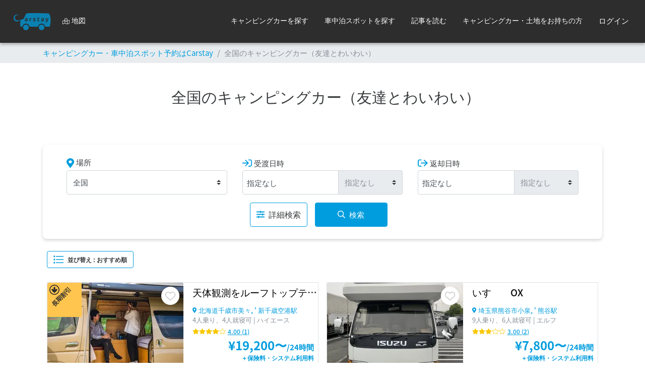

--- FILE ---
content_type: text/html; charset=utf-8
request_url: https://carstay.jp/ja/car-list/?keyword=%E5%8F%8B%E9%81%94%E3%81%A8%E3%82%8F%E3%81%84%E3%82%8F%E3%81%84&page=4
body_size: 89848
content:
<!DOCTYPE html>
<html class="h-100" lang=ja>

<script>
    window.__PRELOADED_STATE__ = {"env":{"BASE_URL":"https:\u002F\u002Fcarstay.jp","WS_BASE_URL":"wss:\u002F\u002Fcarstay.jp","CDN_BASE_URL":"https:\u002F\u002Fcdn.carstay.jp","GOOGLE_MAPS_BROWSER_KEY":"AIzaSyC2ehglysT0SInryWrm5PPmv4L513-Pd-w","AWS_REGION":"ap-northeast-1","AWS_PHOTOS_BUCKET_NAME":"carstay-photos","AWS_SECURED_BUCKET_NAME":"carstay-secured","PAYJP_PUBLIC_KEY":"pk_live_d6ac79b2026b1646fd1b255c","FACEBOOK_ID":"265311960873202","PUSH_APPLICATION_SERVER_KEY":"BL1d3dhwzJ-rI6MPRE8c0kn9QIjyEwPTOTurGXEleGSOeMPA4KW6E-gb4UWNTXpPM1C0nhBS-Qx29xnrGak5EkQ","ENV":"prod","SLACK_LOG_WEBHOOK":"https:\u002F\u002Fhooks.slack.com\u002Fservices\u002F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","SLACK_LOG_BG_WEBHOOK":"https:\u002F\u002Fhooks.slack.com\u002Fservices\u002F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","ENABLE_CHAT":"yes","HUBSPOT_ID":"5968227"},"dynamicState":{"session":{"userType":"user","loggedIn":false,"user":{},"resolvedData":{"total":73,"cars":[{"_id":"60ced63c78b84c199a5dace2","etc":{"exist":true},"carNavigation":{"exist":true},"interSocket":{"exist":true,"notification":"1400Wのインバーターあり"},"outerSocket":{"exist":true},"rvBattery":{"exist":true},"heater":{"exist":true},"refrigerator":{"exist":true},"kitchenSink":{"exist":true},"gasStove":{"exist":true},"backCamera":{"exist":true},"awning":{"exist":true},"curtain":{"exist":true},"daysBeforeCheckIn":2,"hoursBeforeCheckIn":15,"approvedEn":false,"totalReviews":1,"stars":1,"photos":[{"url":"https:\u002F\u002Fs3-ap-northeast-1.amazonaws.com\u002Fcarstay-photos\u002F604da7c24c8eb6bdc551b06f\u002F1689734336894ec-164300924589052-DSC05721_1.jpg","caption":"車内での移動もラクラク","_id":"6924fb72cca3623fc06c74fa"},{"url":"https:\u002F\u002Fs3-ap-northeast-1.amazonaws.com\u002Fcarstay-photos\u002F604da7c24c8eb6bdc551b06f\u002F1689734458975ba-2.jpg","caption":"ベッドで寝転びながら旅先での景色を楽しむ！","_id":"6924fb72cca3623fc06c74fb"},{"url":"https:\u002F\u002Fs3-ap-northeast-1.amazonaws.com\u002Fcarstay-photos\u002F604da7c24c8eb6bdc551b06f\u002F1689734491530ff-1643009368421fd-DSC05806.jpg","caption":"展開簡単なルーフテント","_id":"6924fb72cca3623fc06c74fc"},{"url":"https:\u002F\u002Fs3-ap-northeast-1.amazonaws.com\u002Fcarstay-photos\u002F604da7c24c8eb6bdc551b06f\u002F1689734534942f6-DSC02862.jpg","caption":"車載品一式","_id":"6924fb72cca3623fc06c74fd"},{"url":"https:\u002F\u002Fs3-ap-northeast-1.amazonaws.com\u002Fcarstay-photos\u002F604da7c24c8eb6bdc551b06f\u002F16897345086255e-4_DSC5425_1.jpg","caption":"室内灯の雰囲気","_id":"6924fb72cca3623fc06c74fe"},{"url":"https:\u002F\u002Fs3-ap-northeast-1.amazonaws.com\u002Fcarstay-photos\u002F604da7c24c8eb6bdc551b06f\u002F168973457053846-7DSC_7018_1.jpg","caption":"水道付きシンク","_id":"6924fb72cca3623fc06c74ff"},{"url":"https:\u002F\u002Fs3-ap-northeast-1.amazonaws.com\u002Fcarstay-photos\u002F604da7c24c8eb6bdc551b06f\u002F1689734586140ef-6DSC_7045_2.jpg","caption":"各種電源ボタン","_id":"6924fb72cca3623fc06c7500"},{"url":"https:\u002F\u002Fs3-ap-northeast-1.amazonaws.com\u002Fcarstay-photos\u002F604da7c24c8eb6bdc551b06f\u002F168973459507623-162416640860333-DSC05716.jpg","caption":"外履収納","_id":"6924fb72cca3623fc06c7501"},{"url":"https:\u002F\u002Fs3-ap-northeast-1.amazonaws.com\u002Fcarstay-photos\u002F604da7c24c8eb6bdc551b06f\u002F168973462175149-162416639383647-DSC05709.jpg","caption":"30L冷蔵庫","_id":"6924fb72cca3623fc06c7502"},{"url":"https:\u002F\u002Fs3-ap-northeast-1.amazonaws.com\u002Fcarstay-photos\u002F604da7c24c8eb6bdc551b06f\u002F1689734632732da-1624166377109f2-DSC05786.jpg","caption":"トランク収納","_id":"6924fb72cca3623fc06c7503"}],"name":"天体観測をルーフトップテントで楽しもう！ \"CA\"","description":"ルーフテントから綺麗な眺望や夜空を独占することもできちゃいます！\n\n★こんな人におすすめ★\n「車中泊でも高級ホテルのようなベッドで寝たい！」\n「夜空を人より高い位置で見たい！」\n「テントで寝たいけど設営が難しそう…」\n「手ぶらでキャンプをしたい！」\n「snow peakやHelinoxを使ってみたい！」\n\n★特徴★\nハイエースをベース車両としているため運転がしやすいキャンピングカーです。\n室内は木材を基調とした癒しの空間で、ルーフテントからは一味違った景色をお楽しみいただくことができます。エンジン停車時にも備え付けの室内灯や冷蔵庫、コンセント類は機能するため、ホテルのような感覚で車中泊旅をしていただけます。\n真冬でもFFヒーターを使えば室内で暖かく快適に過ごすことができます。\n\n★設備・仕様★\n・定員4名（就寝4名）\n・セミダブルベッド（シモンズのマットレス）\n・ルーフテント\n・サイドオーニング\n・エクストラベッド（身長160cm未満）\n・水道付きシンク ※凍結防止のため冬期使用不可\n・30L冷蔵庫\n・サブバッテリー（走行充電\u002F外部充電）\n・FFヒーター\n・車内100V電源\n・カーナビ\n・バックモニター\n・スタッドレスタイヤ\n・ETC\n\n★Youtubeで充実した備品や使用方法についてご紹介してます★\nhttps:\u002F\u002Fwww.youtube.com\u002F@movinginn5909\u002Fvideos\n\n★貸出場所★\n・無料配車場所\n　　レンタカー事務所（帯広空港から15分無料送迎）\n・その他配車場所\n　　帯広駅や新千歳空港での貸出も可能\n　　※お気軽にご相談ください\n\n★問い合わせ先★\nreserve@moving-inn.com","inspectionExpire":new Date("2026-11-17T15:00:00.000Z"),"category":"ハイエース","capacity":4,"sleepCapacity":4,"businessType":"business","longRental":true,"holder":{"_id":"604da7c24c8eb6bdc551b06f"},"insuranceFee":4220,"insuranceFeeHalf":3320,"price":19200,"extendPrice":9600,"createdAt":new Date("2021-06-20T05:46:36.887Z"),"campingOutsideCondition":false,"familyFriendlyCondition":true,"forBeginnerCondition":false,"approved":true,"sleepCapacityChildren":0,"carAC":{"exist":true},"childSeat":{"exist":true},"diningTable":{"exist":true},"studlessTire":{"exist":true},"bonfireStand":{"exist":true,"price":2200,"unit":"time","limit":2},"delivery":{"exist":false},"myCar":{"exist":true,"price":0},"portablePower":{"exist":true,"price":1650,"unit":"time","limit":1},"wifi":{"exist":true,"price":2200,"unit":"time","limit":2},"sleepingBagRental":{"exist":true,"price":0,"unit":"time","limit":4},"campingChairRental":{"exist":true,"price":0,"unit":"time","limit":4},"campingTableRental":{"exist":true,"price":0,"unit":"time","limit":1},"dustbin":{"exist":true,"price":0},"lanternRental":{"exist":true,"price":0,"unit":"time","limit":1},"favoritesCount":6,"locations":[{"_id":"60ced80b78b84c96075dad04","photos":[{"url":"https:\u002F\u002Fs3-ap-northeast-1.amazonaws.com\u002Fcarstay-photos\u002F604da7c24c8eb6bdc551b06f\u002F176932589056310-.jpg","caption":"車が目印です","_id":"6979a9a703a99b0639b594b3"}],"address":"新千歳空港","prefecture":"北海道","region":"千歳市美々","postalCode":"0660012","location":[141.67843094999998,42.78724841826593],"name":"ムービングインレンタカー新千歳空港店","nearestStationDistance":0,"description":"飛行機をご利用の場合は、到着ロビーでスタッフがお待ちしております。","car":"60ced63c78b84c199a5dace2","createdAt":new Date("2021-06-20T05:54:19.200Z"),"updatedAt":new Date("2026-01-28T06:16:07.149Z"),"__v":11,"addressEn":"New Chitose Airport","descriptionEn":"If you are traveling by plane, our staff will be waiting for you in the arrival lobby.","descriptionPhotoLocationEn":"","nameEn":"Moving In Rent-A-Car New Chitose Airport Branch","prefectureEn":"北海道","regionEn":"Bibi, Chitose City","priority":1,"price":0,"nearestStation":"新千歳空港駅","nearestStationEn":"New Chitose Airport Station"}],"totalStars":1,"totalReviewsSum":1,"isFavorite":false},{"_id":"6562960641237bc38b2607a3","sleepCapacityChildren":3,"daysBeforeCheckIn":2,"hoursBeforeCheckIn":13,"approvedEn":false,"totalReviews":2,"stars":0,"photos":[{"url":"https:\u002F\u002Fs3-ap-northeast-1.amazonaws.com\u002Fcarstay-photos\u002F645ed49269b00fbc413e5ff8\u002F170095983914741-IMG_0676.jpeg","caption":"外観","_id":"6880a25c4c51c83c779f24f1"},{"url":"https:\u002F\u002Fs3-ap-northeast-1.amazonaws.com\u002Fcarstay-photos\u002F645ed49269b00fbc413e5ff8\u002F1700960055366d0-IMG_0661.jpeg","caption":"内観","_id":"6880a25c4c51c83c779f24f2"},{"url":"https:\u002F\u002Fs3-ap-northeast-1.amazonaws.com\u002Fcarstay-photos\u002F645ed49269b00fbc413e5ff8\u002F1700960444383e3-IMG_0664.jpeg","caption":"就寝スペース","_id":"6880a25c4c51c83c779f24f3"},{"url":"https:\u002F\u002Fs3-ap-northeast-1.amazonaws.com\u002Fcarstay-photos\u002F645ed49269b00fbc413e5ff8\u002F1700960132171ea-IMG_0665.jpeg","caption":"運転席＋助手席","_id":"6880a25c4c51c83c779f24f4"},{"url":"https:\u002F\u002Fs3-ap-northeast-1.amazonaws.com\u002Fcarstay-photos\u002F645ed49269b00fbc413e5ff8\u002F170096049640755-IMG_0663.jpeg","caption":"後部座席","_id":"6880a25c4c51c83c779f24f5"},{"url":"https:\u002F\u002Fs3-ap-northeast-1.amazonaws.com\u002Fcarstay-photos\u002F645ed49269b00fbc413e5ff8\u002F1700960232003c5-IMG_0679.jpeg","caption":"左側","_id":"6880a25c4c51c83c779f24f6"},{"url":"https:\u002F\u002Fs3-ap-northeast-1.amazonaws.com\u002Fcarstay-photos\u002F645ed49269b00fbc413e5ff8\u002F17009602566805d-IMG_0678.jpeg","caption":"後ろ","_id":"6880a25c4c51c83c779f24f7"},{"url":"https:\u002F\u002Fs3-ap-northeast-1.amazonaws.com\u002Fcarstay-photos\u002F645ed49269b00fbc413e5ff8\u002F1700960286270c7-IMG_0677.jpeg","caption":"右側","_id":"6880a25c4c51c83c779f24f8"},{"url":"https:\u002F\u002Fs3-ap-northeast-1.amazonaws.com\u002Fcarstay-photos\u002F645ed49269b00fbc413e5ff8\u002F1700960330155cc-IMG_0672.jpeg","caption":"テレビ","_id":"6880a25c4c51c83c779f24f9"},{"url":"https:\u002F\u002Fs3-ap-northeast-1.amazonaws.com\u002Fcarstay-photos\u002F645ed49269b00fbc413e5ff8\u002F170096035993057-IMG_0662.jpeg","caption":"トイレ","_id":"6880a25c4c51c83c779f24fa"}],"description":"▼特徴や魅力\nコンパクト車両で運転しやすい初心者向けのキャンピングカー。キャンピングカー名はいすゞoxです。\n就寝人数が多いので、家族や友達とのご利用におすすめです。","businessType":"personal","holder":{"_id":"645ed49269b00fbc413e5ff8"},"insuranceFee":2700,"insuranceFeeHalf":2160,"price":7800,"extendPrice":3900,"createdAt":new Date("2023-11-26T00:49:10.264Z"),"campingOutsideCondition":false,"forBeginnerCondition":true,"awning":{"exist":true,"notification":"車に付いてるオーニングは壊れているのですが追加写真に載ってるオーニングはあります。あと折りたたみタープも上に積んであります。"},"backCamera":{"exist":true},"carNavigation":{"exist":true,"notification":"パナソニックのゴリラが付けてあります。"},"curtain":{"exist":true},"diningTable":{"exist":true},"dvdTv":{"exist":true},"etc":{"exist":true},"gasStove":{"exist":true},"heater":{"exist":true},"interSocket":{"exist":true,"notification":"出力は小さく携帯くらいの充電なら大丈夫です。\n"},"kitchenSink":{"exist":true},"outerSocket":{"exist":true},"refrigerator":{"exist":true,"notification":"走行中やサブバッテリーでは使えないのですが発電機で使えます。"},"rvBattery":{"exist":true},"studlessTire":{"exist":true},"toilet":{"exist":true},"category":"エルフ","name":"いすゞ　OX","sleepCapacity":3,"capacity":9,"inspectionExpire":new Date("2026-03-15T14:59:59.999Z"),"familyFriendlyCondition":true,"approved":true,"approvedDate":new Date("2024-01-15T04:48:43.598Z"),"favoritesCount":59,"tarpRental":{"exist":false},"carAC":{"exist":true},"locations":[{"_id":"65629b943b31131d3af7691b","photos":[],"address":"172","prefecture":"埼玉県","region":"熊谷市小泉","postalCode":"3600122","location":[139.396341,36.11256611158545],"name":"自宅","nearestStation":"熊谷駅","nearestStationDistance":5000,"addressEn":"172","prefectureEn":"Saitama","regionEn":"Koizumi, Kumagaya City","nameEn":"one's home","nearestStationEn":"Kumagaya Station","descriptionPhotoLocationEn":"","car":"6562960641237bc38b2607a3","createdAt":new Date("2023-11-26T01:12:52.926Z"),"updatedAt":new Date("2024-05-31T03:06:49.012Z"),"__v":0,"priority":1}],"totalStars":0,"totalReviewsSum":2,"isFavorite":false},{"_id":"6628d2c875842d34acf23933","sleepCapacityChildren":2,"daysBeforeCheckIn":2,"hoursBeforeCheckIn":13,"approvedEn":false,"totalReviews":0,"stars":0,"photos":[{"url":"https:\u002F\u002Fs3-ap-northeast-1.amazonaws.com\u002Fcarstay-photos\u002F66283d60afa020a46723f1dd\u002F17139529396866d-IMG20240420105215.jpg","caption":"外観","_id":"6832a54559ba725ade5a4dda"},{"url":"https:\u002F\u002Fs3-ap-northeast-1.amazonaws.com\u002Fcarstay-photos\u002F66283d60afa020a46723f1dd\u002F17139530199984b-IMG20240424124710.jpg","caption":"内観","_id":"6832a54559ba725ade5a4ddb"},{"url":"https:\u002F\u002Fs3-ap-northeast-1.amazonaws.com\u002Fcarstay-photos\u002F66283d60afa020a46723f1dd\u002F1713953054848e4-IMG20230831110148_-.jpg","caption":"就寝スペース","_id":"6832a54559ba725ade5a4ddc"},{"url":"https:\u002F\u002Fs3-ap-northeast-1.amazonaws.com\u002Fcarstay-photos\u002F66283d60afa020a46723f1dd\u002F17139530359772b-IMG20240424124617.jpg","caption":"運転席＋助手席","_id":"6832a54559ba725ade5a4ddd"},{"url":"https:\u002F\u002Fs3-ap-northeast-1.amazonaws.com\u002Fcarstay-photos\u002F66283d60afa020a46723f1dd\u002F17139530720329f-IMG20240424124744.jpg","caption":"後部座席","_id":"6832a54559ba725ade5a4dde"},{"url":"https:\u002F\u002Fs3-ap-northeast-1.amazonaws.com\u002Fcarstay-photos\u002F66283d60afa020a46723f1dd\u002F1713953100983eb-IMG20230831105237_-.jpg","caption":"トイレ","_id":"6832a54559ba725ade5a4ddf"},{"url":"https:\u002F\u002Fs3-ap-northeast-1.amazonaws.com\u002Fcarstay-photos\u002F66283d60afa020a46723f1dd\u002F17139531111555a-IMG20230831105214_-.jpg","caption":"シンク","_id":"6832a54559ba725ade5a4de0"},{"url":"https:\u002F\u002Fs3-ap-northeast-1.amazonaws.com\u002Fcarstay-photos\u002F66283d60afa020a46723f1dd\u002F171395313186521-IMG20230831110004_-.jpg","caption":"L型ソフャー","_id":"6832a54559ba725ade5a4de1"},{"url":"https:\u002F\u002Fs3-ap-northeast-1.amazonaws.com\u002Fcarstay-photos\u002F66283d60afa020a46723f1dd\u002F1713953177018eb-IMG20240424124823.jpg","caption":"後部座席","_id":"6832a54559ba725ade5a4de2"}],"businessType":"personal","holder":{"_id":"66283d60afa020a46723f1dd"},"insuranceFee":6080,"insuranceFeeHalf":4860,"price":39900,"extendPrice":19950,"createdAt":new Date("2024-04-24T09:37:12.427Z"),"campingOutsideCondition":false,"forBeginnerCondition":false,"description":"▼特徴や魅力\n動くホテル🏨レガードネオプラスです。８人乗り、６人就寝可能なトヨタ・ダイナベース車両のキャンピングカーです。徹底した低重心設計により驚異の最大安定傾斜角度実測38度を実現してます。走行安定性に優れた、安心、安全、楽しい走りを実現した、レガードネオプラス。\nクルーズコントロール、左右サイド・天井前後・バックカメラ、ナビ連動ドライブレコーダーなどの快適装備付です。\n\n▼設備について\n家庭用エアコン付きで夏は涼しく、FFヒーターで冬は暖かく、エンジンを切った状態でも年中快適に車中泊できます。（エアコン使用時は、できる限り外部電源が必要です）\nガソリン発電機、ソーラーパネルも完備されているので、完全自立型キャンピングカーのため緊急事態には、避難シェルターにもなります。\n電子レンジ・冷蔵庫・シンク・トイレ・カセットコンロ等の設備もありますので、動くホテルとして大活躍です。\n\n▼受渡について\n今現在、草津温泉限定プランを考えております。\n草津温泉宿泊可能、駐車場にての引渡し、移動禁止で車中泊、温泉巡り休憩所として利用してもらうプランとなります。\n最寄り駅、軽井沢駅・中軽井沢駅から草津温泉駐車場までは、キャンピングカー送迎も考えております。\n\n▼注意事項\n初めてキャンピングカーを運転される方の事故が多いため、キャンピングカー体験ツアーのプランとなります。運転は禁止とさせて頂きます。\nトラック運転歴２７年、キャンピングカー運転歴6年、今現在、免許所有してから、無事故無違反ですが、キャンピングカーは危ないと感じた事は多々ありました。やはり運転教習、練習は必要と感じております。\n自分も同乗させて頂き、キャンピングカー運転講習も考えております。\n\n運転は怖い、でもキャンピングカーを体験してみたい、乗ってみたい、女性だけでは怖い大変など、お困りごとを解決いたします。すべて叶えるコンシェルジュ、貴方の身近をお手伝い、すべて準備～体験、シオちゃんが全力応援します。\n\nご質問・ご希望などございましたら、遠慮なくチャットからお問い合わせ頂けたら幸いです。","capacity":8,"inspectionExpire":new Date("2027-05-24T15:00:00.000Z"),"category":"ダイナ","name":"動くホテル🏨レガードネオプラス","sleepCapacity":4,"airConditioner":{"exist":true,"notification":"東芝エアコン六畳用です。"},"audioInputs":{"exist":true,"notification":"音響機器も全て、連動しています。キャンピングカーの中で、ライブ会場・映画館の様な体験をお楽しみ頂けます。"},"backCamera":{"exist":true,"notification":"ナビバックカメラと、ミラー型バックカメラ、２台で安全確認できます。\n天井後方カメラで、高さ確認もできます。合計3台で確認します。"},"carAC":{"exist":true},"carNavigation":{"exist":true,"notification":"ドライブレコーダー連動、カーナビです。\nナビＴＶと、後部座席の３２インチＴＶと１９インチＴＶ、３台連動で映像もお楽しみ頂けます。"},"dashCamera":{"exist":true,"notification":"ナビ連動型です。万が一の場合、証拠の記録となります。"},"diningTable":{"exist":true},"dvdTv":{"exist":true,"notification":"３２インチ、１９インチとなります。ブルーレイ・Amazonプライムビデオなどで映画鑑賞お楽しみ頂けます。"},"etc":{"exist":true},"gasStove":{"exist":true},"heater":{"exist":true},"interSocket":{"exist":true,"notification":"運転席・助手席\n後部座席など、各場所に設置してあります。"},"kitchenSink":{"exist":true},"microwave":{"exist":true},"outerShower":{"exist":true},"outerSocket":{"exist":true,"notification":"１００V家庭用電源接続により、電力が安定します。"},"refrigerator":{"exist":true},"rvBattery":{"exist":true,"notification":"安全第一の為に、鉛バッテリー３個の従来からのシステムです。\n長い歴史で、安全性は鉛バッテリーが一番です。"},"toilet":{"exist":true},"delivery":{"exist":true,"price":8000},"approved":true,"approvedDate":new Date("2024-04-30T05:06:56.970Z"),"dustbin":{"exist":true,"price":1000},"myCar":{"exist":true,"price":3000},"ceilingFan":{"exist":true},"curtain":{"exist":true},"studlessTire":{"exist":true},"favoritesCount":6,"sleepingBagRental":{"exist":true,"price":500,"limit":4},"locations":[{"_id":"6638289d5ac8ea09c200e18b","photos":[{"_id":"66fb38b3c4f9b73688129eaa","url":"https:\u002F\u002Fs3-ap-northeast-1.amazonaws.com\u002Fcarstay-photos\u002F66283d60afa020a46723f1dd\u002F1714956496356c2-1000001495.jpg","caption":"受渡の車両はこちらになります。この車が目印になります。"},{"_id":"66fb38b3c4f9b7951b129ea9","url":"","caption":"受渡の車両はこちらになります。この車が目印になります。"}],"address":"1-1","prefecture":"長野県","region":"小諸市相生町","postalCode":"3840025","location":[138.42181905,36.327116311676825],"name":"小諸駅","addressEn":"1-1","prefectureEn":"長野県","regionEn":"小諸市相生町","nameEn":"小諸駅","descriptionPhotoLocationEn":"","car":"6628d2c875842d34acf23933","createdAt":new Date("2024-05-06T00:47:26.283Z"),"updatedAt":new Date("2024-09-30T23:48:03.097Z"),"__v":2,"priority":1},{"_id":"6630d38feaf01fc61d848e4a","photos":[{"_id":"66fb38b49a2339d3620a0767","url":"https:\u002F\u002Fs3-ap-northeast-1.amazonaws.com\u002Fcarstay-photos\u002F66283d60afa020a46723f1dd\u002F1714476606155a0-Screenshot_2024-04-30-20-24-47-19_40deb401b9ffe8e1df2f1cc5ba480b12.jpg","caption":"受渡の車両はこちらになります。この車が目印になります。"},{"_id":"66fb38b49a23391fc30a0766","url":"","caption":"受渡の車両はこちらになります。この車が目印になります。"}],"address":"1-1","prefecture":"長野県","region":"佐久市佐久平駅東","postalCode":"3850027","location":[138.46392112041096,36.27783236535923],"name":"佐久平駅","nearestStation":"佐久平駅","nearestStationDistance":0,"addressEn":"1-1","prefectureEn":"長野県","regionEn":"佐久市佐久平駅東","nameEn":"佐久平駅","nearestStationEn":"佐久平駅","descriptionPhotoLocationEn":"","car":"6628d2c875842d34acf23933","createdAt":new Date("2024-04-30T11:18:40.356Z"),"updatedAt":new Date("2024-09-30T23:48:04.211Z"),"__v":2,"priority":2},{"_id":"6630d296e8ecd8350a273b29","photos":[{"_id":"66fb38b4c4f9b781da129eac","url":"https:\u002F\u002Fs3-ap-northeast-1.amazonaws.com\u002Fcarstay-photos\u002F66283d60afa020a46723f1dd\u002F17144766290958a-Screenshot_2024-04-30-20-25-47-04_680d03679600f7af0b4c700c6b270fe7.jpg","caption":"受渡の車両はこちらになります。この車が目印になります。"},{"_id":"66fb38b4c4f9b7a9a5129eab","url":"","caption":"受渡の車両はこちらになります。この車が目印になります。"}],"address":"3037-2","prefecture":"長野県","region":"北佐久郡軽井沢町長倉","postalCode":"3890111","location":[138.59246432069128,36.34789953085861],"name":"中軽井沢駅","nearestStation":"中軽井沢駅","nearestStationDistance":0,"addressEn":"3037-2","prefectureEn":"長野県","regionEn":"北佐久郡軽井沢町長倉","nameEn":"中軽井沢駅","nearestStationEn":"中軽井沢駅","descriptionPhotoLocationEn":"","car":"6628d2c875842d34acf23933","createdAt":new Date("2024-04-30T11:14:30.922Z"),"updatedAt":new Date("2024-09-30T23:48:04.988Z"),"__v":2,"priority":3},{"_id":"6630d1e8e8ecd8efe5273b0b","photos":[{"_id":"66fb38b5c4f9b7817e129eae","url":"https:\u002F\u002Fs3-ap-northeast-1.amazonaws.com\u002Fcarstay-photos\u002F66283d60afa020a46723f1dd\u002F1714476649632e8-Screenshot_2024-04-30-20-27-17-51_40deb401b9ffe8e1df2f1cc5ba480b12.jpg","caption":"受渡の車両はこちらになります。この車が目印になります。"},{"_id":"66fb38b5c4f9b77fab129ead","url":"","caption":"受渡の車両はこちらになります。この車が目印になります。"}],"address":"1178","prefecture":"長野県","region":"北佐久郡軽井沢町軽井沢（大字）","postalCode":"3890102","location":[138.63557524182417,36.34284420830723],"name":"軽井沢駅","nearestStation":"軽井沢駅","nearestStationDistance":0,"addressEn":"1178","prefectureEn":"長野県","regionEn":"北佐久郡軽井沢町軽井沢（大字）","nameEn":"軽井沢駅","nearestStationEn":"軽井沢駅","descriptionPhotoLocationEn":"","car":"6628d2c875842d34acf23933","createdAt":new Date("2024-04-30T11:11:36.890Z"),"updatedAt":new Date("2024-09-30T23:48:05.687Z"),"__v":2,"priority":4},{"_id":"6628df70eaf01ff42f838e24","photos":[{"_id":"66fb38b6c4f9b79bf0129eb0","url":"https:\u002F\u002Fs3-ap-northeast-1.amazonaws.com\u002Fcarstay-photos\u002F66283d60afa020a46723f1dd\u002F1713955401191f9-Screenshot_2024-04-24-19-41-00-53_3d9111e2d3171bf4882369f490c087b4.jpg","caption":"受渡の車両はこちらになります。この車が目印になります。"},{"_id":"66fb38b6c4f9b7b791129eaf","url":"","caption":"受渡の車両はこちらになります。この車が目印になります。"}],"address":"447-1","prefecture":"群馬県","region":"吾妻郡草津町草津","postalCode":"3771711","location":[138.59279774510455,36.62050654269492],"name":"草津温泉駐車場","nearestStation":"軽井沢駅","nearestStationDistance":46000,"addressEn":"447-1","prefectureEn":"群馬県","regionEn":"吾妻郡草津町草津","nameEn":"草津温泉駐車場","nearestStationEn":"軽井沢駅","descriptionPhotoLocationEn":"駐車場にて","car":"6628d2c875842d34acf23933","createdAt":new Date("2024-04-24T10:31:12.710Z"),"updatedAt":new Date("2024-09-30T23:48:06.584Z"),"__v":3,"descriptionPhotoLocation":"駐車場にて","priority":5},{"_id":"6808daaa34be25a80b562ea6","photos":[{"url":"https:\u002F\u002Fs3-ap-northeast-1.amazonaws.com\u002Fcarstay-photos\u002F66283d60afa020a46723f1dd\u002F1745410715512b4-1000010983.jpg","caption":"受渡の車両はこちらになります。この車が目印になります。","_id":"6808daaa34be25a80b562ea7"},{"url":"","caption":"受渡の車両はこちらになります。この車が目印になります。","_id":"6808daaa34be25a80b562ea8"}],"address":"1481-2 Mimitori, Komoro","prefecture":"長野県","region":"小諸市耳取","postalCode":"3840084","location":[138.42328285000002,36.278624511656126],"name":"SZサービス","nearestStationDistance":0,"priority":6,"price":0,"addressEn":"1481-2 Mimitori, Komoro","prefectureEn":"長野県","regionEn":"小諸市耳取","nameEn":"SZサービス","descriptionPhotoLocationEn":"","car":"6628d2c875842d34acf23933","createdAt":new Date("2025-04-23T12:18:50.696Z"),"updatedAt":new Date("2025-04-23T12:18:50.696Z"),"__v":0}],"totalStars":0,"totalReviewsSum":0,"isFavorite":false},{"_id":"6623281175842d58a0f19ddb","sleepCapacityChildren":2,"daysBeforeCheckIn":2,"hoursBeforeCheckIn":13,"approvedEn":false,"totalReviews":0,"stars":0,"photos":[{"url":"https:\u002F\u002Fs3-ap-northeast-1.amazonaws.com\u002Fcarstay-photos\u002F64b62e6e4c23d04882fbe9e8\u002F17135801953977b-IMG_4407.JPG","caption":"外観","_id":"6916651cbfcdbf770734db16"},{"url":"https:\u002F\u002Fs3-ap-northeast-1.amazonaws.com\u002Fcarstay-photos\u002F64b62e6e4c23d04882fbe9e8\u002F171358504476287-IMG_4523.jpg","caption":"内観","_id":"6916651cbfcdbf770734db17"},{"url":"https:\u002F\u002Fs3-ap-northeast-1.amazonaws.com\u002Fcarstay-photos\u002F64b62e6e4c23d04882fbe9e8\u002F171358502019628-IMG_4520.jpg","caption":"就寝スペース","_id":"6916651cbfcdbf770734db18"},{"url":"https:\u002F\u002Fs3-ap-northeast-1.amazonaws.com\u002Fcarstay-photos\u002F64b62e6e4c23d04882fbe9e8\u002F1713580142933ed-IMG_4408.jpg","caption":"運転席＋助手席","_id":"6916651cbfcdbf770734db19"},{"url":"https:\u002F\u002Fs3-ap-northeast-1.amazonaws.com\u002Fcarstay-photos\u002F64b62e6e4c23d04882fbe9e8\u002F171358503449769-IMG_4522.jpg","caption":"後部座席","_id":"6916651cbfcdbf770734db1a"},{"url":"https:\u002F\u002Fs3-ap-northeast-1.amazonaws.com\u002Fcarstay-photos\u002F64b62e6e4c23d04882fbe9e8\u002F17135802265961c-IMG_3943.jpg","caption":"正面","_id":"6916651cbfcdbf770734db1b"}],"businessType":"personal","holder":{"_id":"64b62e6e4c23d04882fbe9e8"},"insuranceFee":4860,"insuranceFeeHalf":3890,"price":27400,"extendPrice":13700,"createdAt":new Date("2024-04-20T02:27:29.723Z"),"campingOutsideCondition":false,"forBeginnerCondition":false,"description":"▼特徴や魅力\nキャブコンタイプのディーゼル車で燃費が良く運転しやすいキャンピングカーです。キャンピングカー名は「クレソンジャーニー」（ナッツ社）です。就寝人数が多いので、家族や友達とのご利用におすすめです。\n\n▼設備について\n家庭用エアコン付きで夏は涼しく、FFヒーターで冬は暖かく、エンジンを切った状態でも年中快適に車中泊できます。走行充電、ソーラーパネル、外部供給電源による充電が可能となっており、トリプルバッテリー搭載しているため、暑い時期でも過ごしやすく利用可能です。\n電子レンジ・冷蔵庫・コンロ・シンク等の設備もありますので、キャンプの際は大活躍です。\nご希望により折り畳み自転車の貸し出し可能です。\n\n▼受渡について\n「逗子駅」までは無料で配車をしております。\nその他の場所に関しましては事前にご相談ください。\n\n⚠️注意事項\n◉直寝は禁止です\n就寝される際は衛生面を考慮し寝袋、\nシーツや布団を必ずご持参ください。\n◉アイドリングでの宿泊は車体を痛めるので絶対にお止めください。\n◉FFヒーターは就寝前には消して下さい。\n\nその他、ご不明な点がありましたらチャットにてお気軽にメッセージを下さい^_^","capacity":7,"inspectionExpire":new Date("2027-10-30T14:59:59.999Z"),"category":"カムロード","name":"ファミリーにおすすめ！Happy86号","sleepCapacity":4,"airConditioner":{"exist":true},"audioInputs":{"exist":true},"backCamera":{"exist":true},"carAC":{"exist":true},"carNavigation":{"exist":true},"ceilingFan":{"exist":true},"curtain":{"exist":false},"diningTable":{"exist":true},"dvdTv":{"exist":true},"etc":{"exist":true},"gasStove":{"exist":true,"notification":"カセットコンロを使用します"},"heater":{"exist":true},"interSocket":{"exist":true},"kitchenSink":{"exist":true},"microwave":{"exist":true},"outerSocket":{"exist":true},"refrigerator":{"exist":true},"rvBattery":{"exist":true},"campingChairRental":{"exist":false,"notification":"キャンプオンパレード コンダクターズチェア"},"campingTableRental":{"exist":false},"lanternRental":{"exist":false},"approved":true,"approvedDate":new Date("2024-04-22T08:24:17.937Z"),"favoritesCount":4,"locations":[{"_id":"662336a64e66e8670be9b080","photos":[{"_id":"667f968c5baa414eb1946ddb","url":"","caption":"受渡の車両はこちらになります。この車が目印になります。"},{"_id":"667f968c5baa41e88c946dda","url":"","caption":"受渡の車両はこちらになります。この車が目印になります。"}],"address":"4-17-37","prefecture":"神奈川県","region":"逗子市久木","postalCode":"2490001","location":[139.56972865,35.30313946124517],"name":"セブンイレブン逗子久木4丁目店","nearestStation":"逗子駅","nearestStationDistance":1300,"description":"セブン-イレブン 逗子久木４丁目店にて受渡可能です。","addressEn":"4-17-37","prefectureEn":"Kanagawa Prefecture","regionEn":"Kuki, Zushi City","nameEn":"Seven-Eleven Zushi Kuki 4-chome store","nearestStationEn":"Zushi Station","descriptionEn":"Pick-up is available at Seven-Eleven Zushi Kuki 4-chome store.","descriptionPhotoLocationEn":"","car":"6623281175842d58a0f19ddb","createdAt":new Date("2024-04-20T03:29:43.576Z"),"updatedAt":new Date("2024-06-29T05:07:24.787Z"),"__v":1,"priority":1}],"totalStars":0,"totalReviewsSum":0,"isFavorite":false},{"_id":"66153f7659d6473f46eaba07","sleepCapacityChildren":4,"daysBeforeCheckIn":2,"hoursBeforeCheckIn":13,"approvedEn":false,"totalReviews":0,"stars":0,"photos":[{"url":"https:\u002F\u002Fs3-ap-northeast-1.amazonaws.com\u002Fcarstay-photos\u002F66153e94d105ea5724f02797\u002F1713592963169b0-IMG_7510.jpeg","caption":"外観","_id":"692d0b29bcb9f15c3e7a3a93"},{"url":"https:\u002F\u002Fs3-ap-northeast-1.amazonaws.com\u002Fcarstay-photos\u002F61ae0ea847558075862038c3\u002F1747364018686fd-IMG_1700.jpeg","caption":"セミシングルベッド1名就寝可能","_id":"692d0b29bcb9f15c3e7a3a94"},{"url":"https:\u002F\u002Fs3-ap-northeast-1.amazonaws.com\u002Fcarstay-photos\u002F66153e94d105ea5724f02797\u002F1713593009908bb-IMG_7478.jpeg","caption":"就寝スペース","_id":"692d0b29bcb9f15c3e7a3a95"},{"url":"https:\u002F\u002Fs3-ap-northeast-1.amazonaws.com\u002Fcarstay-photos\u002F66153e94d105ea5724f02797\u002F171359303042044-IMG_7485.jpeg","caption":"運転席＋助手席","_id":"692d0b29bcb9f15c3e7a3a96"},{"url":"https:\u002F\u002Fs3-ap-northeast-1.amazonaws.com\u002Fcarstay-photos\u002F61ae0ea847558075862038c3\u002F174736404024223-IMG_1699.jpeg","caption":"運転席後ろ","_id":"692d0b29bcb9f15c3e7a3a97"},{"url":"https:\u002F\u002Fs3-ap-northeast-1.amazonaws.com\u002Fcarstay-photos\u002F66153e94d105ea5724f02797\u002F171359308064633-IMG_7482.jpeg","caption":"キッチン","_id":"692d0b29bcb9f15c3e7a3a98"},{"url":"https:\u002F\u002Fs3-ap-northeast-1.amazonaws.com\u002Fcarstay-photos\u002F66153e94d105ea5724f02797\u002F171359311664926-IMG_7483.jpeg","caption":"給排水","_id":"692d0b29bcb9f15c3e7a3a99"},{"url":"https:\u002F\u002Fs3-ap-northeast-1.amazonaws.com\u002Fcarstay-photos\u002F61ae0ea847558075862038c3\u002F17473640533385e-IMG_1698.jpeg","caption":"ベッド下大人1名可能","_id":"692d0b29bcb9f15c3e7a3a9a"},{"url":"https:\u002F\u002Fs3-ap-northeast-1.amazonaws.com\u002Fcarstay-photos\u002F61ae0ea847558075862038c3\u002F1747364072979d3-IMG_1697.jpeg","caption":"ベッド大人2名可能","_id":"692d0b29bcb9f15c3e7a3a9b"}],"description":"この度は当ページを見てくださりありがとうございます。\n\n嵐のライブ開催期間中も車両貸出しております！\n指定駐車場の為移動してもしなくても可能！\n車両暖房搭載済みとなります。\n\n北海道北区新川でバスを貸し出しているヒロと申します。\n\n北海道の魅力ある湖や山々を観光できるように、バスコンを購入しました。\nオートマなので楽々運転でバスの中でも小回りできる長さになります。\n\n■ 特徴や魅力の詳細\n大人数で楽しめるキャンピングカー！バスコン！\n仲間や家族と一緒に行ける北海道旅行できます！\nわんちゃんも可能なバスです。\nオートマ10人乗りなので安心して走行可能です！！\nお互い気持ちよくシェアできるよう、しっかりご対応させていただきます。\n駆動方式はFRとなりチェーン積載しております。\n\n◼️免許の確認必須\n車両総重量が4410kgなので免許証の確認をお願いします。\n\n\n■ カーシェアにおける注意点\nお渡し、ご返却時に車体の傷を確認いたします。\n\n◼️注意点\n\nクルマに関してのご質問や、お待ち合わせ場所のご相談など、お気軽にお問い合わせください。","businessType":"personal","holder":{"_id":"61ae0ea847558075862038c3","isSuperHolder":false},"insuranceFee":4750,"insuranceFeeHalf":3800,"price":19000,"extendPrice":9500,"createdAt":new Date("2024-04-09T13:15:34.939Z"),"campingOutsideCondition":false,"forBeginnerCondition":false,"capacity":10,"inspectionExpire":new Date("2026-06-29T14:59:59.999Z"),"category":"ローザ","name":"【嵐のライブ期間中空いております】バスコン！10人乗り！大人数での移動に最適！！","sleepCapacity":6,"audioInputs":{"exist":true},"backCamera":{"exist":true},"carAC":{"exist":true},"carNavigation":{"exist":true},"childSeat":{"exist":true},"curtain":{"exist":true},"diningTable":{"exist":true},"etc":{"exist":true},"heater":{"exist":true},"interSocket":{"exist":true},"kitchenSink":{"exist":true},"outerSocket":{"exist":true},"rvBattery":{"exist":true},"studlessTire":{"exist":true},"longRental":true,"wifi":{"exist":true,"price":500,"limit":1},"approved":true,"approvedDate":new Date("2024-04-22T07:24:34.661Z"),"bbqRental":{"exist":true,"price":500,"limit":1},"campingChairRental":{"exist":true,"price":500,"limit":2},"campingTableRental":{"exist":true,"price":500,"limit":1},"delivery":{"exist":true,"price":3000,"notification":"北区新川駅限定となります"},"dustbin":{"exist":true,"price":500},"lanternRental":{"exist":false},"myCar":{"exist":true,"price":1000},"petFee":{"exist":true,"price":2000,"limit":1},"sleepingBagRental":{"exist":true,"price":500,"limit":3},"tarpRental":{"exist":true,"price":500,"limit":1},"tent":{"exist":true,"price":500,"limit":1},"favoritesCount":6,"locations":[{"_id":"661540d305765850cf75607d","photos":[{"_id":"6685ea831562054ca64f3eec","url":"","caption":"受渡の車両はこちらになります。この車が目印になります。"}],"address":"4丁目7-10","prefecture":"北海道","region":"札幌市北区新川二条","postalCode":"0010922","location":[141.31690849999998,43.09900411486003],"name":"新川2条","nearestStation":"新川駅","nearestStationDistance":900,"addressEn":"4-7-10","prefectureEn":"Hokkaido","regionEn":"Sapporo City Kita Ward Shinkawa Nijo","nameEn":"Shinkawa 2-jo","nearestStationEn":"Shinkawa Station","descriptionPhotoLocationEn":"","car":"66153f7659d6473f46eaba07","createdAt":new Date("2024-04-09T13:21:24.462Z"),"updatedAt":new Date("2024-07-04T00:19:16.636Z"),"__v":1,"priority":1}],"totalStars":0,"totalReviewsSum":0,"isFavorite":false},{"_id":"65a78c9ea49953c53166fe9c","sleepCapacityChildren":0,"daysBeforeCheckIn":3,"hoursBeforeCheckIn":0,"approvedEn":false,"totalReviews":0,"stars":0,"photos":[{"url":"https:\u002F\u002Fs3-ap-northeast-1.amazonaws.com\u002Fcarstay-photos\u002F653740475f7508c01d8ce042\u002F170547946156217-IMG_3098.jpeg","caption":"丸目の可愛いエクステリアです！","_id":"695decfd17ba4f059c18d67e"},{"url":"https:\u002F\u002Fs3-ap-northeast-1.amazonaws.com\u002Fcarstay-photos\u002F653740475f7508c01d8ce042\u002F1705479609953e9-IMG_3097.jpeg","caption":"インテリアはウッドを中心とした落ち着く空間となっております！","_id":"695decfd17ba4f059c18d67f"},{"url":"https:\u002F\u002Fs3-ap-northeast-1.amazonaws.com\u002Fcarstay-photos\u002F653740475f7508c01d8ce042\u002F17054795503025b-IMG_3100.jpeg","caption":"就寝スペース","_id":"695decfd17ba4f059c18d680"},{"url":"https:\u002F\u002Fs3-ap-northeast-1.amazonaws.com\u002Fcarstay-photos\u002F653740475f7508c01d8ce042\u002F1705479558399fa-IMG_3099.jpeg","caption":"運転席＋助手席","_id":"695decfd17ba4f059c18d681"},{"url":"https:\u002F\u002Fs3-ap-northeast-1.amazonaws.com\u002Fcarstay-photos\u002F653740475f7508c01d8ce042\u002F1705479573235eb-IMG_3101.jpeg","caption":"後部座席","_id":"695decfd17ba4f059c18d682"},{"url":"https:\u002F\u002Fs3-ap-northeast-1.amazonaws.com\u002Fcarstay-photos\u002F653740475f7508c01d8ce042\u002F17055287556091e-IMG_3130.jpeg","caption":"ダイネットモード","_id":"695decfd17ba4f059c18d683"},{"url":"https:\u002F\u002Fs3-ap-northeast-1.amazonaws.com\u002Fcarstay-photos\u002F653740475f7508c01d8ce042\u002F1705528778453b2-IMG_3131.jpeg","caption":"トランスポートモード","_id":"695decfd17ba4f059c18d684"},{"url":"https:\u002F\u002Fs3-ap-northeast-1.amazonaws.com\u002Fcarstay-photos\u002F653740475f7508c01d8ce042\u002F1705528793240fa-IMG_3132.jpeg","caption":"ベットモード","_id":"695decfd17ba4f059c18d685"},{"url":"https:\u002F\u002Fs3-ap-northeast-1.amazonaws.com\u002Fcarstay-photos\u002F653740475f7508c01d8ce042\u002F170552890194080-IMG_3126.jpeg","caption":"スタッドレス無料(冬季のみ)","_id":"695decfd17ba4f059c18d686"},{"url":"https:\u002F\u002Fs3-ap-northeast-1.amazonaws.com\u002Fcarstay-photos\u002F653740475f7508c01d8ce042\u002F170552903348898-IMG_3145.jpeg","caption":"サブバッテリーで利用できるコンセント、ソケット完備！","_id":"695decfd17ba4f059c18d687"},{"url":"https:\u002F\u002Fs3-ap-northeast-1.amazonaws.com\u002Fcarstay-photos\u002F653740475f7508c01d8ce042\u002F170552907368671-IMG_3146.jpeg","caption":"トランク側にもコンセント、ソケットが用意されてます！","_id":"695decfd17ba4f059c18d688"},{"url":"https:\u002F\u002Fs3-ap-northeast-1.amazonaws.com\u002Fcarstay-photos\u002F653740475f7508c01d8ce042\u002F1705529408198a3-IMG_3133.jpeg","caption":"アルパイン製11インチ、ビックＸを装着しております！","_id":"695decfd17ba4f059c18d689"},{"url":"https:\u002F\u002Fs3-ap-northeast-1.amazonaws.com\u002Fcarstay-photos\u002F653740475f7508c01d8ce042\u002F1705529151468fa-IMG_3135.jpeg","caption":"停車中でもサブバッテリーでテレビやオーディオが使えます！","_id":"695decfd17ba4f059c18d68a"},{"url":"https:\u002F\u002Fs3-ap-northeast-1.amazonaws.com\u002Fcarstay-photos\u002F653740475f7508c01d8ce042\u002F170552918202718-IMG_3136.jpeg","caption":"アラウンドビュー、バックカメラ、フロントカメラ、サイドカメラがついてるので運転しやすいです！","_id":"695decfd17ba4f059c18d68b"},{"url":"https:\u002F\u002Fs3-ap-northeast-1.amazonaws.com\u002Fcarstay-photos\u002F653740475f7508c01d8ce042\u002F17055292571893a-IMG_3149.jpeg","caption":"シェードもご用意しておりますので着替えや、夜間のプライバシーも安心です！無料でご利用できます！","_id":"695decfd17ba4f059c18d68c"},{"url":"https:\u002F\u002Fs3-ap-northeast-1.amazonaws.com\u002Fcarstay-photos\u002F653740475f7508c01d8ce042\u002F1705529314226fa-IMG_3156.jpeg","caption":"ＡＲＢ製サイドオーニング！オーニング下での焚き火はご遠慮下さい。","_id":"695decfd17ba4f059c18d68d"},{"url":"https:\u002F\u002Fs3-ap-northeast-1.amazonaws.com\u002Fcarstay-photos\u002F653740475f7508c01d8ce042\u002F1705529378218d0-IMG_3158.jpeg","caption":"ＡＲＢ製ベースラック","_id":"695decfd17ba4f059c18d68e"},{"url":"https:\u002F\u002Fs3-ap-northeast-1.amazonaws.com\u002Fcarstay-photos\u002F653740475f7508c01d8ce042\u002F1705529462903f6-IMG_3110.jpeg","caption":"テーブルやチェアも用意してあります！積み込んでありますのでご自由にご利用ください！","_id":"695decfd17ba4f059c18d68f"},{"url":"https:\u002F\u002Fs3-ap-northeast-1.amazonaws.com\u002Fcarstay-photos\u002F653740475f7508c01d8ce042\u002F170552954324376-IMG_3113.jpeg","caption":"スノーピーク製、ワンタッチテーブル！無料でご利用できます！","_id":"695decfd17ba4f059c18d690"},{"url":"https:\u002F\u002Fs3-ap-northeast-1.amazonaws.com\u002Fcarstay-photos\u002F653740475f7508c01d8ce042\u002F1705529572388cd-IMG_3116.jpeg","caption":"スノーピーク製、折りたたみチェア！無料でご利用できます！","_id":"695decfd17ba4f059c18d691"},{"url":"https:\u002F\u002Fs3-ap-northeast-1.amazonaws.com\u002Fcarstay-photos\u002F653740475f7508c01d8ce042\u002F17055295955836d-IMG_3115.jpeg","caption":"ヘリノックス製、折りたたみチェア！無料でご利用できます！","_id":"695decfd17ba4f059c18d692"},{"url":"https:\u002F\u002Fs3-ap-northeast-1.amazonaws.com\u002Fcarstay-photos\u002F653740475f7508c01d8ce042\u002F1705529625233df-IMG_3112.jpeg","caption":"マジックマウンテン製、回転チェア！無料でご利用できます！","_id":"695decfd17ba4f059c18d693"},{"url":"https:\u002F\u002Fs3-ap-northeast-1.amazonaws.com\u002Fcarstay-photos\u002F653740475f7508c01d8ce042\u002F17055334813223a-IMG_3157.jpeg","caption":"クラシカルな丸目のライトになっております！","_id":"695decfd17ba4f059c18d694"}],"description":"“バンライフを思う存分満喫できる一台を探そう” そんなコンセプトから生まれたSEDONA（セドナ）。ハイエースの200系バンDXをベースとし、無垢の木材を使ったデザインが特徴。 キャンピングカー架装で培われた知識と技術力を持つワークヴォックスさんだからこそ実現できる、「車中泊での快適性」と「居住空間としてのデザイン性」を高次元で両立させたバンライフスタイルのコンプリートパッケージがSEDONAです。 “車中泊できる街乗り仕様車” でお馴染みのハイエース内装カスタムコンプリート架装メーカーWORKVOX（ワークヴォックス）さんが提案するパッケージング【SEDONA（セドナ）】に待望の3シリーズ目がリリース！いち早くレンタカーにしました！！ 憧れのバンライフをお楽しみいただけます！！","businessType":"business","holder":{"_id":"653740475f7508c01d8ce042"},"insuranceFee":6520,"insuranceFeeHalf":5150,"price":24000,"extendPrice":12000,"createdAt":new Date("2024-01-17T08:15:26.573Z"),"campingOutsideCondition":false,"forBeginnerCondition":false,"capacity":6,"inspectionExpire":new Date("2026-11-29T14:59:59.999Z"),"category":"ハイエース","name":"ハイエース セドナ サンライズ","sleepCapacity":2,"audioInputs":{"exist":true},"awning":{"exist":true},"backCamera":{"exist":true},"carAC":{"exist":true},"carNavigation":{"exist":true,"notification":"アルパイン製バックXを搭載しております！","notificationEn":"Equipped with Alpine Back X!"},"curtain":{"exist":true},"dashCamera":{"exist":true},"diningTable":{"exist":true},"etc":{"exist":true,"notification":"アルパイン製のナビ連動ETC標準装備！\n","notificationEn":"Alpine navigation-linked ETC comes standard!"},"interSocket":{"exist":true},"outerSocket":{"exist":true,"notification":"リアバンパー下のソケットにコードを差し込むだけで簡単に外部供給電源がご利用できます！","notificationEn":"Simply plug the cord into the socket under the rear bumper to easily use the external power supply!"},"rvBattery":{"exist":true},"studlessTire":{"exist":true,"notification":"冬季は無料でスタッドレスが装着されております！","notificationEn":"Studless tires are installed free of charge during the winter!"},"approved":true,"approvedDate":new Date("2024-01-23T05:41:58.458Z"),"favoritesCount":4,"categoryEn":"Hiace","descriptionEn":"The SEDONA was born from the concept of \"Let's find a vehicle that will allow you to fully enjoy van life.\" Based on the Hiace 200 series DX van, it features a design that uses solid wood. SEDONA is a complete van lifestyle package that combines \"comfort for sleeping in the car\" and \"design as a living space\" at a high level, something that only WORKVOX, with the knowledge and technical skills cultivated in camper van bodywork, could achieve. The long-awaited third series of the SEDONA package proposed by WORKVOX, a Hiace interior customization and bodywork manufacturer well-known for \"city-spec vehicles that can be used for sleeping in the car,\" has been released! It's now available as a rental car! Enjoy the van life you've always dreamed of!","nameEn":"Hiace Sedona Sunrise","locations":[{"_id":"65a79119ba520de4d49709da","photos":[{"url":"","caption":"受渡の車両はこちらになります。この車が目印になります。","_id":"67e7609bc289f48d8ce9207e"},{"url":"","caption":"受渡の車両はこちらになります。この車が目印になります。","_id":"67e7609bc289f48d8ce9207f"}],"address":"3-1-19中島ビル","prefecture":"東京都","region":"世田谷区上用賀","postalCode":"1580098","location":[139.63284885000002,35.63186806138255],"name":"ジェミーズ株式会社","nearestStation":"用賀駅","nearestStationDistance":500,"addressEn":"3-1-19中島ビル","prefectureEn":"東京都","regionEn":"世田谷区上用賀","nameEn":"ジェミーズ株式会社","nearestStationEn":"用賀駅","descriptionPhotoLocationEn":"","car":"65a78c9ea49953c53166fe9c","createdAt":new Date("2024-01-17T08:34:34.297Z"),"updatedAt":new Date("2025-03-29T02:53:15.167Z"),"__v":5,"description":"[環七通り内回り] 豊玉（目白通り）・大原方面（甲州街道）方面からのルート\n\n豊玉・大原方面よりお越しのお客様は、東急世田谷線の踏切を越えた先の立体交差の側道に入り、左車線をお進みください。\n世田谷通りとの若林交差点を直進し、その先の駒留陸橋下交差点先の左側が店舗です。","descriptionEn":"[環七通り内回り] 豊玉（目白通り）・大原方面（甲州街道）方面からのルート\n\n豊玉・大原方面よりお越しのお客様は、東急世田谷線の踏切を越えた先の立体交差の側道に入り、左車線をお進みください。\n世田谷通りとの若林交差点を直進し、その先の駒留陸橋下交差点先の左側が店舗です。","priority":1,"price":0}],"totalStars":0,"totalReviewsSum":0,"isFavorite":false},{"_id":"6564305b3b31139a1cf78520","sleepCapacityChildren":4,"daysBeforeCheckIn":2,"hoursBeforeCheckIn":13,"approvedEn":false,"totalReviews":0,"stars":0,"photos":[{"_id":"66c42497fbd82754ac2054b3","url":"https:\u002F\u002Fs3-ap-northeast-1.amazonaws.com\u002Fcarstay-photos\u002F65642f1841237b19a726242a\u002F1701068105157f4-B791F5EA-E96A-4A2D-BA53-40D3A2CFA3E2.jpg","caption":"外観"},{"_id":"66c42497fbd827e3442054b2","url":"https:\u002F\u002Fs3-ap-northeast-1.amazonaws.com\u002Fcarstay-photos\u002F65642f1841237b19a726242a\u002F1701068171442f7-CD6C73F9-1869-4DBD-9961-DBA39BCE798E.jpg","caption":"内観"},{"_id":"66c42497fbd82799f72054b1","url":"https:\u002F\u002Fs3-ap-northeast-1.amazonaws.com\u002Fcarstay-photos\u002F65642f1841237b19a726242a\u002F1701068148194b2-D9BBCD26-98C9-48CD-B5AC-5A599F64F23A.jpg","caption":"就寝スペース"},{"_id":"66c42497fbd8273a412054b0","url":"https:\u002F\u002Fs3-ap-northeast-1.amazonaws.com\u002Fcarstay-photos\u002F65642f1841237b19a726242a\u002F170106820371787-E5A5FEA2-A725-4688-99EE-B5906353883C.jpg","caption":"運転席＋助手席"},{"_id":"66c42497fbd827593e2054af","url":"https:\u002F\u002Fs3-ap-northeast-1.amazonaws.com\u002Fcarstay-photos\u002F65642f1841237b19a726242a\u002F170106823120402-0C088493-CD62-47A6-8529-1E57AF8D492E.jpg","caption":"後部座席"},{"_id":"66c42497fbd8271dfd2054ae","url":"https:\u002F\u002Fs3-ap-northeast-1.amazonaws.com\u002Fcarstay-photos\u002F65642f1841237b19a726242a\u002F17010682515175e-7D96D428-E359-490C-8043-7B05F16BDEB8.jpg","caption":"後部モニター＆Bluetoothカラオケ＆小型冷蔵庫"}],"description":"▼特徴や魅力\n平成19年6月1日までのMT普通免許取得者であれば運転できる、移動中も楽しめるバスコン・キャンピングカーです。\n後部就寝人数は大人５名程度ですが、前部の座席部分も上手く使えば+αの就寝も可。\nオーニングもあるので、停車時にオーニングを広げテント持参すれば、１０人が移動し、皆就寝できますね☆\n大家族や友達とのご利用におすすめです。\n５人までであれば、手ぶらでキャンプをしながら車中泊楽しむことが出来ます。\n\n※うちは子ども５人総勢７名の大家族で、当初テント+ハイエースでキャンプを楽しんでいましたが、テント等の設置・片付け・クリーニングと準備片付けがとても大変でキャンプから遠ざかってしまったためこの車を購入しました。この車があることで、とても身軽に軽い気持ちでキャンプを楽しむことができます！\n\nまた、4WDなので山道も安心。\nペットはゲージに入れている場合は同乗可能ですので、ぜひペット旅もお楽しみ頂けたら幸いです。\n\n▼設備について\n走行充電、ソーラーパネル、外部供給電源による充電が可能となっており、リチウムイオンバッテリー搭載しているため、電気に困ることはありません。\n電子レンジ・冷蔵庫（必要に応じてカセットコンロ）の設備もありますので、キャンプの際は大活躍です。\n\n▼受渡について\n「石和温泉駅」までは無料で配車をしておます。\nその他の場所に関しましては事前にご相談ください。\n\n▼注意事項\n※ 追加オプションご利用の方は、必ず「詳細を見る」をご確認下さい。\n\nご質問・ご希望などございましたら、遠慮なくチャットからお問い合わせ頂けましたら幸いです。","businessType":"personal","holder":{"_id":"65642f1841237b19a726242a"},"insuranceFee":3660,"insuranceFeeHalf":2880,"price":46800,"extendPrice":23400,"createdAt":new Date("2023-11-27T05:59:55.469Z"),"campingOutsideCondition":false,"forBeginnerCondition":false,"capacity":10,"inspectionExpire":new Date("2026-02-27T15:00:00.000Z"),"category":"シビリアン","name":"カラオケも楽しめるバスコン！","sleepCapacity":2,"audioInputs":{"exist":true,"notification":"スマホに繋げて使用"},"awning":{"exist":true},"backCamera":{"exist":true},"carAC":{"exist":true},"carNavigation":{"exist":true,"notification":"スマホに繋げて使用"},"curtain":{"exist":true},"dvdTv":{"exist":true},"etc":{"exist":true},"interSocket":{"exist":true},"kitchenSink":{"exist":false},"microwave":{"exist":true},"outerSocket":{"exist":true},"refrigerator":{"exist":true},"rvBattery":{"exist":true},"campingChairRental":{"exist":true,"price":500,"limit":3,"notification":"２脚は１人用、２脚は２人用"},"delivery":{"exist":true,"price":3000,"notification":"石和温泉駅までの配車に対応させていただきます。"},"dustbin":{"exist":true,"price":300,"notification":"可燃・不燃の分別おねがいします。"},"longRental":false,"petFee":{"exist":true,"price":3000,"notification":"室内で放すことはお控えください。","limit":1},"tent":{"exist":true,"price":5000,"limit":1,"notification":"コールマンの４～６名就寝可能なテントです。"},"approved":true,"approvedDate":new Date("2024-08-20T05:07:35.322Z"),"favoritesCount":3,"locations":[{"_id":"656445512840075739710dd9","photos":[{"_id":"66c3e9f3fbd8271b89204854","url":"https:\u002F\u002Fs3-ap-northeast-1.amazonaws.com\u002Fcarstay-photos\u002F65642f1841237b19a726242a\u002F170107098764431-_2023-11-27164237.png","caption":"受渡の車両はこちらになります。この車が目印になります。"},{"_id":"66c3e9f3fbd8272b1a204853","url":"","caption":"受渡の車両はこちらになります。この車が目印になります。"}],"address":"12-3","prefecture":"山梨県","region":"笛吹市石和町駅前","postalCode":"4060028","location":[138.6372339,35.65541246139243],"name":"株式会社スマイルサポート","nearestStation":"石和温泉駅","nearestStationDistance":380,"addressEn":"12-3","prefectureEn":"山梨県","regionEn":"笛吹市石和町駅前","nameEn":"株式会社スマイルサポート","nearestStationEn":"石和温泉駅","descriptionPhotoLocationEn":"","car":"6564305b3b31139a1cf78520","createdAt":new Date("2023-11-27T07:29:21.436Z"),"updatedAt":new Date("2024-08-20T00:57:23.806Z"),"__v":2,"description":"株式会社スマイルサポート（笛吹市石和町駅前12番地3）にて受渡となります。\nコインランドリーが目印です！","descriptionEn":"株式会社スマイルサポート（笛吹市石和町駅前12番地3）にて受渡となります。\nコインランドリーが目印です！","priority":1}],"totalStars":0,"totalReviewsSum":0,"isFavorite":false},{"_id":"62df856d47500f30f199d28f","etc":{"exist":true},"carNavigation":{"exist":true},"interSocket":{"exist":true},"rvBattery":{"exist":true},"heater":{"exist":true},"refrigerator":{"exist":true},"kitchenSink":{"exist":true},"diningTable":{"exist":true},"dvdTv":{"exist":true},"backCamera":{"exist":true},"awning":{"exist":true},"curtain":{"exist":true},"daysBeforeCheckIn":2,"hoursBeforeCheckIn":13,"approvedEn":false,"totalReviews":0,"stars":0,"photos":[{"url":"https:\u002F\u002Fs3-ap-northeast-1.amazonaws.com\u002Fcarstay-photos\u002F62b273b26e1693cd306a9af1\u002F16588147980428f-S__7274509.jpg","caption":"(1)外観（全体）","_id":"696f4e00c89c4bbadf9e362e"},{"url":"https:\u002F\u002Fs3-ap-northeast-1.amazonaws.com\u002Fcarstay-photos\u002F62b273b26e1693cd306a9af1\u002F165881495440238-IMG_7024.JPG","caption":"(2)外観（横）オーニング付き","_id":"696f4e00c89c4bbadf9e362f"},{"url":"https:\u002F\u002Fs3-ap-northeast-1.amazonaws.com\u002Fcarstay-photos\u002F62b273b26e1693cd306a9af1\u002F16588149678777c-IMG_5182.JPG","caption":"(3)外観（横）","_id":"696f4e00c89c4bbadf9e3630"},{"url":"https:\u002F\u002Fs3-ap-northeast-1.amazonaws.com\u002Fcarstay-photos\u002F62b273b26e1693cd306a9af1\u002F1658814976888b2-IMG_5185.JPG","caption":"(4)内観（リビングスペース）","_id":"696f4e00c89c4bbadf9e3631"},{"url":"https:\u002F\u002Fs3-ap-northeast-1.amazonaws.com\u002Fcarstay-photos\u002F62b273b26e1693cd306a9af1\u002F165881498280160-IMG_5192.JPG","caption":"(5)内観（ベッド）","_id":"696f4e00c89c4bbadf9e3632"},{"url":"https:\u002F\u002Fs3-ap-northeast-1.amazonaws.com\u002Fcarstay-photos\u002F62b273b26e1693cd306a9af1\u002F165881499780007-IMG_5189.JPG","caption":"(6)内観（冷蔵庫）","_id":"696f4e00c89c4bbadf9e3633"},{"url":"https:\u002F\u002Fs3-ap-northeast-1.amazonaws.com\u002Fcarstay-photos\u002F62b273b26e1693cd306a9af1\u002F165881500563339-IMG_5198.JPG","caption":"(7)内観（ffヒーター、各スイッチ）","_id":"696f4e00c89c4bbadf9e3634"},{"url":"https:\u002F\u002Fs3-ap-northeast-1.amazonaws.com\u002Fcarstay-photos\u002F62b273b26e1693cd306a9af1\u002F165881501410457-IMG_7025.JPG","caption":"(8)内観（シンク）","_id":"696f4e00c89c4bbadf9e3635"},{"url":"https:\u002F\u002Fs3-ap-northeast-1.amazonaws.com\u002Fcarstay-photos\u002F62b273b26e1693cd306a9af1\u002F1658815024581df-IMG_5197.JPG","caption":"(9)内観（バックモニター完備）","_id":"696f4e00c89c4bbadf9e3636"},{"url":"https:\u002F\u002Fs3-ap-northeast-1.amazonaws.com\u002Fcarstay-photos\u002F62b273b26e1693cd306a9af1\u002F1658815058239e6-S__7274510.jpg","caption":"(10)内観（ETC完備）","_id":"696f4e00c89c4bbadf9e3637"},{"url":"https:\u002F\u002Fs3-ap-northeast-1.amazonaws.com\u002Fcarstay-photos\u002F62b273b26e1693cd306a9af1\u002F165881507906150-IMG_5199.JPG","caption":"(11)内観（運転席）","_id":"696f4e00c89c4bbadf9e3638"}],"name":"【HARLEY号】普段乗り感覚で楽しめるオシャレなキャンピングカー","description":"人気のハイエースタイプ！\n２人旅や大人数の移動にも最適なキャンピングカーです。\n普通車両ですので運転しやすさはもちろんですが、安全性も高い車両となっております。\n\nオススメポイント\n１.２人〜３人まで就寝可能となっております。\n２.大きすぎず、狭すぎない絶妙なサイズなので、キャンプ、スキー、海水浴、川遊びなどのアウトドアはもちろん、温泉、フェス、ディズニー、花火、都内観光など、あらゆるシーンで活躍しています。\n３.寒い季節は嬉しいFFヒーター付きです。\n４.テレビにDVD、冷蔵庫が完備されています。\n\n気をつけてほしいポイント\n１.急ハンドルや速度の出し過ぎにご注意ください。\n\n安全運転で素敵な旅をお楽しみくださいませ！","inspectionExpire":new Date("2026-04-30T14:59:59.999Z"),"category":"ハイエース","capacity":10,"sleepCapacity":3,"businessType":"personal","longRental":true,"holder":{"_id":"62b273b26e1693cd306a9af1"},"insuranceFee":4520,"insuranceFeeHalf":3570,"price":17900,"extendPrice":8950,"createdAt":new Date("2022-07-26T06:10:53.579Z"),"campingOutsideCondition":false,"forBeginnerCondition":false,"approved":true,"sleepCapacityChildren":0,"favoritesCount":8,"audioInputs":{"exist":true},"carAC":{"exist":true},"dashCamera":{"exist":true},"myCar":{"exist":true,"price":0},"petFee":{"exist":false,"notification":"ゲージに入ってのドライブに慣れえていること、トイレの躾がされていることが条件になります。"},"categoryEn":"Hiace","descriptionEn":"A popular Hiace type!\nThis camper van is ideal for traveling for two or a large group.\nAs a standard vehicle, it is not only easy to drive, but also highly safe.\n\nRecommended Points\n1. Sleeps two to three people.\n2. The perfect size, neither too big nor too small, makes it ideal for a variety of occasions, including outdoor activities like camping, skiing, swimming in the ocean, and playing in the river, as well as hot springs, festivals, Disney, fireworks, sightseeing in Tokyo, and more.\n3. Comes with a front-wheel drive heater, perfect for cold seasons.\n4. Comes with a TV, DVD player, and refrigerator.\n\nPoints to Remember\n1. Be careful not to make sudden turns or drive too fast.\n\nDrive safely and enjoy a wonderful trip!","nameEn":"[HARLEY] A stylish camper van that you can enjoy as an everyday vehicle","locations":[{"_id":"62df866747500fd9b099d2aa","photos":[{"_id":"665bbb11200ff8d5d4d2a80e","url":"https:\u002F\u002Fs3-ap-northeast-1.amazonaws.com\u002Fcarstay-photos\u002F603e146b0ab2cf7a8f25d8b0\u002F165882509970133-165767575373015-IMG_6013.jpg","caption":"受渡の車両はこちらになります。この車が目印になります。"}],"address":"2012-678","prefecture":"茨城県","region":"つくば市大角豆","postalCode":"3050043","location":[140.14290875,36.05408316156068],"name":"キャンステーション","nearestStation":"つくば駅","nearestStationDistance":4000,"car":"62df856d47500f30f199d28f","createdAt":new Date("2022-07-26T06:15:03.425Z"),"updatedAt":new Date("2024-06-02T00:21:38.943Z"),"__v":4,"addressEn":"2012-678","descriptionPhotoLocationEn":"","nameEn":"Can Station","nearestStationEn":"Tsukuba Station","prefectureEn":"Ibaraki Prefecture","regionEn":"Tsukuba City, Okayama","priority":1}],"totalStars":0,"totalReviewsSum":0,"isFavorite":false},{"_id":"627128d6cb5af203cec30fe8","etc":{"exist":true,"notification":"ETC付きです。\n8ナンバーなのでお得な普通車同様の料金で使用可能で休日割引も対象です。\nETCカードはご持参ください。"},"carNavigation":{"exist":true,"notification":"2024年版のカーナビです。\nBluetoothで音楽を聴きながら楽しくドライブ出来ます。\nまた、iPhoneのコネクタであればHDMI接続でミラーリングできるのでYouTubeの視聴も可能です。"},"interSocket":{"exist":true,"notification":"インバーターON時に各所に配備されたコンセントの上側のコンセントを使用可能です。\nまた外部給電のコード接続時には下側のコンセントが使用可能になります。"},"outerSocket":{"exist":true,"notification":"100Vの外部給電が可能です。\n外部給電用のコードはバックドアを開いて右手に見えるキッチンの収納に配備しています。"},"rvBattery":{"exist":true,"notification":"104Ahのサブバッテリーシステムを配備しています。\n車内の電気やオーディオ、スマホの充電が12Vで使用できます。\nインバーターをONすると100Vのコンセントの使用も可能です。"},"refrigerator":{"exist":false},"kitchenSink":{"exist":true},"gasStove":{"exist":true},"diningTable":{"exist":true},"dvdTv":{"exist":true},"audioInputs":{"exist":true,"notification":"Bluetooth接続可能"},"backCamera":{"exist":true,"notification":"バックカメラついてます。\nバック時に自動でカーナビに表示する他、前進時でもカーナビの右横のボタンで確認することもできます。\n大きい車体ですが安心して運転して頂けます。"},"curtain":{"exist":true},"daysBeforeCheckIn":2,"hoursBeforeCheckIn":13,"approvedEn":false,"totalReviews":0,"stars":0,"photos":[{"url":"https:\u002F\u002Fs3-ap-northeast-1.amazonaws.com\u002Fcarstay-photos\u002F627119fee559163ea4293c03\u002F168352123861405-EDF11741-94D8-4AD3-BB55-B75C0163BFF6.jpeg","caption":"(1)内装（全体）","_id":"682afe6ff81cb7b7820e0afd"},{"url":"https:\u002F\u002Fs3-ap-northeast-1.amazonaws.com\u002Fcarstay-photos\u002F627119fee559163ea4293c03\u002F1683520718471de-75F12882-EE73-40AC-8D1F-91DB939DE3D5.jpeg","caption":"(2)外観（横）","_id":"682afe6ff81cb7b7820e0afe"},{"url":"https:\u002F\u002Fs3-ap-northeast-1.amazonaws.com\u002Fcarstay-photos\u002F627119fee559163ea4293c03\u002F1683521434953de-D9C75EC1-0B7B-4F74-A2E6-11A3AA19B7A2.jpeg","caption":"(3)外観（全体）","_id":"682afe6ff81cb7b7820e0aff"},{"url":"https:\u002F\u002Fs3-ap-northeast-1.amazonaws.com\u002Fcarstay-photos\u002F627119fee559163ea4293c03\u002F16515829412804e-6AFBCCC8-5A49-4BFA-8EEC-BF98DB5BBE5B.jpeg","caption":"(4)内観（車中泊スペース）","_id":"682afe6ff81cb7b7820e0b00"},{"url":"https:\u002F\u002Fs3-ap-northeast-1.amazonaws.com\u002Fcarstay-photos\u002F627119fee559163ea4293c03\u002F165158296621991-D03C3B6D-F09A-48B6-9924-8183F316A7CD.jpeg","caption":"(5)内観（設備等）","_id":"682afe6ff81cb7b7820e0b01"},{"url":"https:\u002F\u002Fs3-ap-northeast-1.amazonaws.com\u002Fcarstay-photos\u002F627119fee559163ea4293c03\u002F168352087174339-F880DC08-3C9C-4761-A092-2309DE6C909B.jpeg","caption":"(6)内観（運転席）","_id":"682afe6ff81cb7b7820e0b02"},{"url":"https:\u002F\u002Fs3-ap-northeast-1.amazonaws.com\u002Fcarstay-photos\u002F627119fee559163ea4293c03\u002F168352082552563-FE7CF732-C030-47D5-B991-DEF4AE68FF56.jpeg","caption":"(7)内観（運転席＋助手席）","_id":"682afe6ff81cb7b7820e0b03"},{"url":"https:\u002F\u002Fs3-ap-northeast-1.amazonaws.com\u002Fcarstay-photos\u002F627119fee559163ea4293c03\u002F165158305632382-87E43205-0DF1-4E66-8999-EDE5BBD29152.jpeg","caption":"(8)内観（後部座席）","_id":"682afe6ff81cb7b7820e0b04"},{"url":"https:\u002F\u002Fs3-ap-northeast-1.amazonaws.com\u002Fcarstay-photos\u002F627119fee559163ea4293c03\u002F16835215769757a-31D31DC8-443E-4F40-A5FB-E890270D8F6F.jpeg","caption":"(9)内観＆外観（バックドア開放時）","_id":"682afe6ff81cb7b7820e0b05"},{"url":"https:\u002F\u002Fs3-ap-northeast-1.amazonaws.com\u002Fcarstay-photos\u002F627119fee559163ea4293c03\u002F168352091007644-B1E5C312-567D-4A63-8928-9E046F047901.jpeg","caption":"(10)外観（前）","_id":"682afe6ff81cb7b7820e0b06"},{"url":"https:\u002F\u002Fs3-ap-northeast-1.amazonaws.com\u002Fcarstay-photos\u002F627119fee559163ea4293c03\u002F1690676486944a8-IMG_6699.jpeg","caption":"(11)外観（後）","_id":"682afe6ff81cb7b7820e0b07"},{"url":"https:\u002F\u002Fs3-ap-northeast-1.amazonaws.com\u002Fcarstay-photos\u002F627119fee559163ea4293c03\u002F1683521651782fe-5F849173-83F6-4600-89D4-8D7599A209BA.jpeg","caption":"（12）装備 ロッドホルダー","_id":"682afe6ff81cb7b7820e0b08"},{"url":"https:\u002F\u002Fs3-ap-northeast-1.amazonaws.com\u002Fcarstay-photos\u002F627119fee559163ea4293c03\u002F168352171843482-FB369137-FCB7-4D7D-B69A-5BEA1665555A.jpeg","caption":"（13）カフェセット","_id":"682afe6ff81cb7b7820e0b09"},{"url":"https:\u002F\u002Fs3-ap-northeast-1.amazonaws.com\u002Fcarstay-photos\u002F627119fee559163ea4293c03\u002F16835221019237a-C625CFA3-77FB-409A-8CD1-60CE3A50F761.jpeg","caption":"（14）春の北海道旅","_id":"682afe6ff81cb7b7820e0b0a"},{"url":"https:\u002F\u002Fs3-ap-northeast-1.amazonaws.com\u002Fcarstay-photos\u002F627119fee559163ea4293c03\u002F16835221984733d-91D25D97-9725-4DF9-B491-D514BF59D5B6.jpeg","caption":"（15）夏の北海道旅","_id":"682afe6ff81cb7b7820e0b0b"},{"url":"https:\u002F\u002Fs3-ap-northeast-1.amazonaws.com\u002Fcarstay-photos\u002F627119fee559163ea4293c03\u002F1683522136960c7-C1485C2F-96FF-4B0C-A9EE-67C208DA3535.jpeg","caption":"（16）秋の北海道旅","_id":"682afe6ff81cb7b7820e0b0c"},{"url":"https:\u002F\u002Fs3-ap-northeast-1.amazonaws.com\u002Fcarstay-photos\u002F627119fee559163ea4293c03\u002F16835222228494f-B07A18B7-5525-493D-9C7B-B3B0F5628D28.jpeg","caption":"（17）冬の北海道旅","_id":"682afe6ff81cb7b7820e0b0d"}],"name":"ドリームエーティー Walk MC","description":"■ 特徴や魅力の詳細\n家族旅行やキャンプ、お出掛けで大活躍のキャンピングカー仕様のハイエースワゴンです！\n\n広々とした対面式のダイニングモードとフルフラットのベッドモードで車内で快適に過ごして頂けます。\n（乗員:大人9名、就寝定員:大人2名＋α)\n\nご家族、ご友人との自由気ままな旅の相棒として最高です。\n特に小さいお子様が大喜びしてくれます。\n\n楽しい旅行にキャンピングカーをプラスして最高の思い出を。\n\n▼車の特徴\n北海道帯広生まれのキャンピングカー\n\"ドリームエーティー製 WALK MC\"\n車旅を楽しむために考え尽くされたキャンピングカーです。\n断熱性が高いので外気温の影響を受けにくく、夏も冬も快適に過ごせます。（後部座席用のカーエアコン配備）\nシンプルな構造でベッド展開も簡単。\nワイドミドルルーフならではの広々とした居室空間とGLベースの充実した装備、乗り心地が特徴です。\n車のサイズこそ大きめですが、運転席からの見通しもよいので、運転自体は少し慣れれば問題ありません。\nエンジンはガソリンの2700cc、オートマチック、4WDでスタッドレスタイヤを装着しているので、大人数でもストレスなく、長旅でも安心して乗っていただけます。\n\n▼装備\nBluetooth付きカーナビ、バックモニター、ETC、サブバッテリー、車載インバータ（600w）、走行充電、外部電源取り込み、座席兼用ベッド、ACコンセント3箇所（100V）、室内灯、簡易キッチン（シンク）、シャワー、カセットコンロ、給水タンク、排水タンク、網戸（3箇所）、テーブル\n\n▼定員\n乗員:大人9名、就寝定員:大人2名＋α\nフロントシート2名、セカンドシート3名、対面のリアシートに4名の合計9名まで乗車可能です。\n（収納スペースもあり)\n就寝時は運転席から後部座席までフルフラットになります。\n（大人2名に加えて、お子様2名まで寝られます)","inspectionExpire":new Date("2027-04-06T14:59:59.999Z"),"category":"ハイエース","capacity":9,"sleepCapacity":2,"businessType":"personal","longRental":false,"holder":{"_id":"627119fee559163ea4293c03"},"insuranceFee":2960,"insuranceFeeHalf":2330,"price":15500,"extendPrice":7750,"createdAt":new Date("2022-05-03T13:06:30.318Z"),"campingOutsideCondition":false,"familyFriendlyCondition":true,"forBeginnerCondition":false,"approved":true,"campingChairRental":{"exist":true,"price":0,"limit":2},"sleepCapacityChildren":2,"approvedDate":new Date("2023-05-15T09:03:17.746Z"),"favoritesCount":8,"carAC":{"exist":true,"notification":"カーエアコンで運転席・助手席、および後部座席で冷房、暖房が使えます。\nエンジンON時のみ使用可能です。"},"sleepingBagRental":{"exist":true,"price":0,"limit":4},"locations":[{"_id":"62712a5299e0213804d3b9ec","photos":[{"url":"https:\u002F\u002Fs3-ap-northeast-1.amazonaws.com\u002Fcarstay-photos\u002F627119fee559163ea4293c03\u002F1747646482264e8-IMG_2259.png","caption":"①春日公園の駐車場で受け渡しします。","_id":"682af85125db1e616ad9ed27"},{"url":"https:\u002F\u002Fs3-ap-northeast-1.amazonaws.com\u002Fcarstay-photos\u002F627119fee559163ea4293c03\u002F166051888195484-510B356B-12E1-4C57-9644-602BA697B4C0.jpeg","caption":"②新千歳空港での受け渡しも可能です。","_id":"682af85125db1e616ad9ed28"}],"address":"蒲郡駅前","prefecture":"愛知県","region":"蒲郡市港町","postalCode":"4430034","location":[137.22617383156708,34.8224537082664],"name":"蒲郡駅","nearestStation":"蒲郡駅","nearestStationDistance":3000,"description":"【受け渡し場所】\n蒲郡駅南口の名鉄協商パーキングで受け渡しします。\n基本は非対面での受け渡しになります。\n詳細は、予約時にご説明致します。","car":"627128d6cb5af203cec30fe8","createdAt":new Date("2022-05-03T13:12:50.799Z"),"updatedAt":new Date("2025-05-19T09:22:25.719Z"),"__v":4,"addressEn":"蒲郡駅前","descriptionEn":"【受け渡し場所】\n蒲郡駅南口の名鉄協商パーキングで受け渡しします。\n基本は非対面での受け渡しになります。\n詳細は、予約時にご説明致します。","descriptionPhotoLocationEn":"蒲郡駅南口の名鉄協商パーキングで受け渡します","nameEn":"蒲郡駅","nearestStationEn":"蒲郡駅","prefectureEn":"愛知県","regionEn":"蒲郡市港町","priority":1,"descriptionPhotoLocation":"蒲郡駅南口の名鉄協商パーキングで受け渡します","price":0},{"_id":"682af9f0703af516ba99f1ab","photos":[{"url":"https:\u002F\u002Fs3-ap-northeast-1.amazonaws.com\u002Fcarstay-photos\u002F627119fee559163ea4293c03\u002F174764687492138-IMG_2260.png","caption":"受渡の車両はこちらになります。この車が目印になります。","_id":"682afa3519962d8f98f27d74"},{"url":"","caption":"受渡の車両はこちらになります。この車が目印になります。","_id":"682afa3519962d8f98f27d75"}],"address":"前田26","prefecture":"愛知県","region":"岡崎市羽根町","postalCode":"4440813","location":[137.15724539091005,34.92866091484855],"name":"岡崎駅前","nearestStation":"岡崎駅","nearestStationDistance":100,"description":"岡崎駅東口から徒歩3分のパーキングで受け渡しも可能です。\n場所:スペースECO岡崎駅前パーキング\n","descriptionPhotoLocation":"JR岡崎駅前のスペースECO岡崎駅前パーキングでの受け渡しも可能です。","priority":2,"price":2000,"addressEn":"前田26","prefectureEn":"愛知県","regionEn":"岡崎市羽根町","nameEn":"岡崎駅前","nearestStationEn":"岡崎駅","descriptionEn":"岡崎駅東口から徒歩3分のパーキングで受け渡しも可能です。\n場所:スペースECO岡崎駅前パーキング\n","descriptionPhotoLocationEn":"JR岡崎駅前のスペースECO岡崎駅前パーキングでの受け渡しも可能です。","car":"627128d6cb5af203cec30fe8","createdAt":new Date("2025-05-19T09:29:20.581Z"),"updatedAt":new Date("2025-05-19T09:30:29.621Z"),"__v":1}],"totalStars":0,"totalReviewsSum":0,"isFavorite":false},{"_id":"61e58b44ee329e254cbe2fb2","etc":{"exist":true},"carNavigation":{"exist":true},"interSocket":{"exist":true},"outerSocket":{"exist":true},"rvBattery":{"exist":true},"airConditioner":{"exist":false},"heater":{"exist":true},"refrigerator":{"exist":true},"kitchenSink":{"exist":true},"microwave":{"exist":true,"notification":"外部電源接続時のみ使用可"},"gasStove":{"exist":true,"notification":"カセットコンロとなります。\nボンベをご用意下さい"},"diningTable":{"exist":true},"dvdTv":{"exist":true},"audioInputs":{"exist":true},"backCamera":{"exist":true},"curtain":{"exist":true},"tarpRental":{"exist":true,"price":500,"limit":1,"iconUrl":"https:\u002F\u002Fs3-ap-northeast-1.amazonaws.com\u002Fcarstay-photos\u002F61e571c076eaca8531fe2d45\u002F1642432636418c0-1642432609225.jpg"},"delivery":{"exist":true,"price":5000,"unit":"time","notification":"車両の受け渡しは、京都湯の花ＲＶパーク（TEA HOUSE UxU）で行なっております。\nなお、他の受け渡しにつきましては、\nJR茨木駅、JR亀岡駅、JR並河駅の３駅で行うことができますが、配車料金（5000円）が必要となります。"},"myCar":{"exist":true,"price":500,"unit":"day","notification":"マイカーのお預かりは、京都湯の花ＲＶパーク（TEA HOUSE UxU）の駐車場となりますので、事故等の責任は一切負いかねます。","iconUrl":"https:\u002F\u002Fs3-ap-northeast-1.amazonaws.com\u002Fcarstay-photos\u002F61e571c076eaca8531fe2d45\u002F1758522250947f5-1000006534.png"},"daysBeforeCheckIn":3,"hoursBeforeCheckIn":4,"approvedEn":false,"totalReviews":0,"stars":0,"photos":[{"url":"https:\u002F\u002Fs3-ap-northeast-1.amazonaws.com\u002Fcarstay-photos\u002F61e571c076eaca8531fe2d45\u002F16424319824557c-20200202_215930.jpg","caption":"(1)外観（全体）","_id":"68fa9d6203748e41f4747d67"},{"url":"https:\u002F\u002Fs3-ap-northeast-1.amazonaws.com\u002Fcarstay-photos\u002F61e571c076eaca8531fe2d45\u002F1642432019999dd-20200202_220538.jpg","caption":"(2)外観（後）","_id":"68fa9d6203748e41f4747d68"},{"url":"https:\u002F\u002Fs3-ap-northeast-1.amazonaws.com\u002Fcarstay-photos\u002F61e571c076eaca8531fe2d45\u002F164243203958788-20190908_172251.jpg","caption":"(3)内観（全体）","_id":"68fa9d6203748e41f4747d69"},{"url":"https:\u002F\u002Fs3-ap-northeast-1.amazonaws.com\u002Fcarstay-photos\u002F61e571c076eaca8531fe2d45\u002F16424320616411e-1631182310957.jpg","caption":"(4)内観（車中泊できるスペース）","_id":"68fa9d6203748e41f4747d6a"},{"url":"https:\u002F\u002Fs3-ap-northeast-1.amazonaws.com\u002Fcarstay-photos\u002F61e571c076eaca8531fe2d45\u002F164243209871399-20210717_104053.jpg","caption":"(5)内観（設備等）","_id":"68fa9d6203748e41f4747d6b"},{"url":"https:\u002F\u002Fs3-ap-northeast-1.amazonaws.com\u002Fcarstay-photos\u002F61e571c076eaca8531fe2d45\u002F1642432143228dd-20200119_183832.jpg","caption":"(6)内観（運転席）","_id":"68fa9d6203748e41f4747d6c"},{"url":"https:\u002F\u002Fs3-ap-northeast-1.amazonaws.com\u002Fcarstay-photos\u002F61e571c076eaca8531fe2d45\u002F164243217238228-20200119_164445.jpg","caption":"(7)内観（運転席(ナビ、電源コントロールパネル)）","_id":"68fa9d6203748e41f4747d6d"},{"url":"https:\u002F\u002Fs3-ap-northeast-1.amazonaws.com\u002Fcarstay-photos\u002F61e571c076eaca8531fe2d45\u002F16424322509932c-20190916_163441.jpg","caption":"(8)内観（後部座席）","_id":"68fa9d6203748e41f4747d6e"},{"url":"https:\u002F\u002Fs3-ap-northeast-1.amazonaws.com\u002Fcarstay-photos\u002F61e571c076eaca8531fe2d45\u002F175853797445095-1000002853.jpg","caption":"(9)収納家具（有料）","_id":"68fa9d6203748e41f4747d6f"},{"url":"https:\u002F\u002Fs3-ap-northeast-1.amazonaws.com\u002Fcarstay-photos\u002F61e571c076eaca8531fe2d45\u002F164243321737573-1609686936580.jpg","caption":"(11)車内の収納","_id":"68fa9d6203748e41f4747d70"},{"url":"https:\u002F\u002Fs3-ap-northeast-1.amazonaws.com\u002Fcarstay-photos\u002F61e571c076eaca8531fe2d45\u002F16424332469046f-20200119_195652.jpg","caption":"(11)後部外観（サイクルキャリア）","_id":"68fa9d6203748e41f4747d71"},{"url":"https:\u002F\u002Fs3-ap-northeast-1.amazonaws.com\u002Fcarstay-photos\u002F61e571c076eaca8531fe2d45\u002F164243327671022-20211115_075941.jpg","caption":"ウルトラボックス（有料）","_id":"68fa9d6203748e41f4747d72"},{"url":"https:\u002F\u002Fs3-ap-northeast-1.amazonaws.com\u002Fcarstay-photos\u002F61e571c076eaca8531fe2d45\u002F1760749074541c8-1000006628.jpg","caption":"冷蔵庫","_id":"68fa9d6203748e41f4747d73"},{"url":"https:\u002F\u002Fs3-ap-northeast-1.amazonaws.com\u002Fcarstay-photos\u002F61e571c076eaca8531fe2d45\u002F1760749112102d9-1000006620.jpg","caption":"オーブンレンジ","_id":"68fa9d6203748e41f4747d74"},{"url":"https:\u002F\u002Fs3-ap-northeast-1.amazonaws.com\u002Fcarstay-photos\u002F61e571c076eaca8531fe2d45\u002F17607491492816f-1000006632.jpg","caption":"外観","_id":"68fa9d6203748e41f4747d75"},{"url":"https:\u002F\u002Fs3-ap-northeast-1.amazonaws.com\u002Fcarstay-photos\u002F61e571c076eaca8531fe2d45\u002F1760749248442fa-1000006622.jpg","caption":"運転席周り","_id":"68fa9d6203748e41f4747d76"}],"name":"FFヒーター完備なので、冬旅行に最適です。","description":"京都湯の花ＲＶパークです。\nトヨタ ハイエースのキャンピングカーをカーシェアとして提供しております。\nワンちゃん(小型犬)との旅行、家族旅行や車中泊旅行などにお役立て下さい。\n\n【シェア条件】\n・26歳以上の方。\n・利用目的及び目的地をお聞かせ頂ける方。\n・物の運搬など、車内を汚す可能性がない方。\n・24時間の走行距離制限は300kmです。\n・シェアを希望する場合は事前に連絡が必要です。\n\n【ベース車両】\n・トヨタ ハイエース　ワゴンGL\n・ワイドボディ　ミドルルーフ\n・年式：2012年式\n・排気量：2700CC\n・4速AT\u002FFR\u002F2WD\n\n【スペック】\n・全長：4,830mm　全幅：1,880mm　全高：2,100mm\n・燃料：レギュラーガソリン\n・乗車定員：10名（運転席、助手席、後部横乗りで左右各４名）\n・就寝定員の目安：フルフラットベッドに大人３名、２段マットに子供１～２名\n・後部座席はシートベルト不要の車両です\n\n【車両の装備】\n・SDナビ\n・バックカメラ\n・バックセンサー\n・常設バックモニター(常に視れます)\n・LEDヘッドライト\n・Bluetooth再生\n・ETC\n・スライドドアは、イージークローザードア\n・リモコンキー\n・ドライブレコーダー\n・イモビライザー付(盗難防止装置)\n\n【キャンピング仕様の装備】\n・『かーいんてりあ高橋』社製のキャンピングカーをリノベーションしたものです。\n・天井等内装回りに断熱材加工済\n・15インチTVモニター\n・TVアンテナ(安定的に視聴できるよう改良済)\n・ＤＶＤプレーヤー\n・冷蔵庫\n・オーブンレンジ（外部電源接続時のみ使用可)\n・流し台\n・カセットコンロ(ご使用時は必ず換気して下さい。また、ボンベは各自ご持参下さい)\n・換気ファン\n・一酸化炭素警報器\n・センターテーブル\n・走行充電&外部充電システム付きサブバッテリー\n・ソーラー発電システム(175W)\n・外部電源から入力設備\n・１００Ｖコンセント\n・ＦＦヒーター（エンジン停止中でも稼動するヒーター）\n・フルクローズカーテン\n・網戸\n・入口部に下駄箱\n・サイクルキャリア(２台用、必要な時は事前に申出要)\n・ウルトラボックス(大容量収納コンテナ、必要な時は事前に申出が必要)\n・ポータブルバッテリー(Jackeryの700W、必要な時は事前に申出が必要)","inspectionExpire":new Date("2027-08-08T14:59:59.999Z"),"category":"ハイエース","capacity":10,"sleepCapacity":3,"businessType":"personal","longRental":true,"holder":{"_id":"61e571c076eaca8531fe2d45"},"insuranceFee":3100,"insuranceFeeHalf":2440,"price":9800,"extendPrice":4900,"createdAt":new Date("2022-01-17T15:29:08.949Z"),"campingOutsideCondition":false,"familyFriendlyCondition":true,"forBeginnerCondition":false,"approved":true,"favoritesCount":10,"sleepCapacityChildren":0,"bicycleCarrier":{"exist":true},"approvedDate":new Date("2025-09-22T04:16:02.466Z"),"carAC":{"exist":true},"portablePower":{"exist":true,"price":1000,"limit":1,"notification":"Jackery700W","iconUrl":"https:\u002F\u002Fs3-ap-northeast-1.amazonaws.com\u002Fcarstay-photos\u002F61e571c076eaca8531fe2d45\u002F17585371012337d-1000000840.jpg"},"locations":[{"_id":"61e590aa8e55642e8f8ed1c6","photos":[{"url":"https:\u002F\u002Fs3-ap-northeast-1.amazonaws.com\u002Fcarstay-photos\u002F61e571c076eaca8531fe2d45\u002F1758350349470b0-1000004670.jpg","caption":"阪急南茨木駅東口のロータリーです。","_id":"68d1c2e663bd8f0a7c5ae9e1"}],"address":"58","prefecture":"京都府","region":"亀岡市ひえ田野町佐伯下峠","postalCode":"6210033","location":[135.51671337176273,35.019177607493035],"name":"京都湯の花ＲＶパーク","nearestStation":"JR茨木駅30km、JR亀岡駅7km、JR並河駅","nearestStationDistance":5100,"description":"・京都湯の花ＲＶパーク（TEA HOUSE UxU）での受け渡しとなります。\n・シェアリング中のマイカーの駐車は可能です（有料）\n・オプションで有料となりますが、JR並河駅南口のロータリーか、JR亀岡駅南口のロータリーか、JR茨木駅東口のロータリー(スカイパレット1Fの一般乗降所)での受渡しが可能です。","car":"61e58b44ee329e254cbe2fb2","createdAt":new Date("2022-01-17T15:52:10.261Z"),"updatedAt":new Date("2025-09-22T21:43:02.132Z"),"__v":3,"addressEn":"58","descriptionEn":"・京都湯の花ＲＶパーク（TEA HOUSE UxU）での受け渡しとなります。\n・シェアリング中のマイカーの駐車は可能です（有料）\n・オプションで有料となりますが、JR並河駅南口のロータリーか、JR亀岡駅南口のロータリーか、JR茨木駅東口のロータリー(スカイパレット1Fの一般乗降所)での受渡しが可能です。","descriptionPhotoLocationEn":"京都湯の花ＲＶパーク（TEA HOUSE UxU）","nameEn":"京都湯の花ＲＶパーク","nearestStationEn":"JR茨木駅30km、JR亀岡駅7km、JR並河駅","prefectureEn":"京都府","regionEn":"亀岡市ひえ田野町佐伯下峠","priority":1,"descriptionPhotoLocation":"京都湯の花ＲＶパーク（TEA HOUSE UxU）","price":0}],"totalStars":0,"totalReviewsSum":0,"isFavorite":false},{"_id":"615b6999d30a8e7d437f0d97","etc":{"exist":true,"notification":"8ナンバー　普通車料金です"},"carNavigation":{"exist":true,"notification":"地図データ　2012"},"interSocket":{"exist":true,"notification":"【外部引き込みでは使えません】\n\nDCACコンバータ出力1500wのみ。\nただしサブバッテリーはシングルなので500~800wの家電を使うと長くて10分弱で終わりです。"},"outerSocket":{"exist":false,"notification":"引き込んでもサブバッテリーへの充電はしません。車内で100Vコンセントが使えるだけですので、\n"},"rvBattery":{"exist":true,"notification":"シングル\n\n走行充電のみ。\n外部電源の引き込み\u002F充電はできません。\n50wソーラー充電\n"},"heater":{"exist":true,"notification":"FFヒーターと車両に搭載されている一般的なリアヒーターがあります。"},"refrigerator":{"exist":true,"notification":"車載バッテリーにソーラー充電ができるので、十分に日光があたっていれば弱めなら24時間電源入れっぱなしで使えます。"},"diningTable":{"exist":true},"outerShower":{"exist":false},"backCamera":{"exist":true,"notification":"カーナビ連動＋常時表示"},"awning":{"exist":true},"curtain":{"exist":true},"daysBeforeCheckIn":7,"hoursBeforeCheckIn":2,"approvedEn":false,"totalReviews":0,"stars":0,"photos":[{"url":"https:\u002F\u002Fs3-ap-northeast-1.amazonaws.com\u002Fcarstay-photos\u002F5e84a5e86b41f1002723ed32\u002F1633379969051ef-IMG_8434.JPG","caption":"(1)外観（全体）","_id":"6889113329511c92860c104b"},{"url":"https:\u002F\u002Fs3-ap-northeast-1.amazonaws.com\u002Fcarstay-photos\u002F5e84a5e86b41f1002723ed32\u002F16333799847608d-IMG_8442.JPG","caption":"(2)外観（横）","_id":"6889113329511c92860c104c"},{"url":"https:\u002F\u002Fs3-ap-northeast-1.amazonaws.com\u002Fcarstay-photos\u002F5e84a5e86b41f1002723ed32\u002F17326396120869f-IMG_1070_.JPG","caption":"(3)内観（全体）","_id":"6889113329511c92860c104d"},{"url":"https:\u002F\u002Fs3-ap-northeast-1.amazonaws.com\u002Fcarstay-photos\u002F5e84a5e86b41f1002723ed32\u002F163338000872060-IMG_1413.JPG","caption":"(4)内観（車中泊できるスペース）","_id":"6889113329511c92860c104e"},{"url":"https:\u002F\u002Fs3-ap-northeast-1.amazonaws.com\u002Fcarstay-photos\u002F5e84a5e86b41f1002723ed32\u002F163338002434153-IMG_8471.JPG","caption":"(5)内観（設備等）（現状シートカバーが掛かっています）","_id":"6889113329511c92860c104f"},{"url":"https:\u002F\u002Fs3-ap-northeast-1.amazonaws.com\u002Fcarstay-photos\u002F5e84a5e86b41f1002723ed32\u002F1633380035726aa-IMG_8461.JPG","caption":"(6)内観（運転席）","_id":"6889113329511c92860c1050"},{"url":"https:\u002F\u002Fs3-ap-northeast-1.amazonaws.com\u002Fcarstay-photos\u002F5e84a5e86b41f1002723ed32\u002F1633380048047a2-IMG_8450.JPG","caption":"(7)内観（運転席＋助手席）","_id":"6889113329511c92860c1051"},{"url":"https:\u002F\u002Fs3-ap-northeast-1.amazonaws.com\u002Fcarstay-photos\u002F5e84a5e86b41f1002723ed32\u002F163338006438162-IMG_8467.JPG","caption":"(8)内観（後部座席）","_id":"6889113329511c92860c1052"},{"url":"https:\u002F\u002Fs3-ap-northeast-1.amazonaws.com\u002Fcarstay-photos\u002F5e84a5e86b41f1002723ed32\u002F1633380084477c0-IMG_8494b.jpg","caption":"(9)内観＆外観","_id":"6889113329511c92860c1053"},{"url":"https:\u002F\u002Fs3-ap-northeast-1.amazonaws.com\u002Fcarstay-photos\u002F5e84a5e86b41f1002723ed32\u002F1633380114577ef-IMG_8444.JPG","caption":"(10)外観（前）","_id":"6889113329511c92860c1054"},{"url":"https:\u002F\u002Fs3-ap-northeast-1.amazonaws.com\u002Fcarstay-photos\u002F5e84a5e86b41f1002723ed32\u002F16333801270198f-IMG_8437.JPG","caption":"(11)外観（後）","_id":"6889113329511c92860c1055"},{"url":"https:\u002F\u002Fs3-ap-northeast-1.amazonaws.com\u002Fcarstay-photos\u002F5e84a5e86b41f1002723ed32\u002F1732639740229ab-IMG_0446.JPG","caption":"2列目・3列目シート","_id":"6889113329511c92860c1056"}],"name":"キャラバン　ビッグフット","description":"普段使いもしている車のため、内装など画像と変わっていることもあります。\n急な貸出や日数やタイミングによっては対応できない場合もございます。\n\n【受け渡し可能時間】\n\n原則\n通年　0830～1100　1800～2000\n\nですが日によってまちまちです。お問い合わせください。\n\n\n貸し出しは、日本語で意思疎通でき、日本国の運転免許をお持ちの方に限ります。\nPeople who can rent a car must be able to communicate in Japanese and have a Japanese driver's license.\n\n-----------------\n\nペット（犬のみ）同乗可です。所有者ネコアレルギーにつき、ネコは例外なく不可です。シャレになりません・・・\n\n利用中に車内解放していただいて構いません、ゲージ使用は必要ありませんが目の届く範囲でお願いします。\n汚損が発生した場合、清掃消臭および交換が必要なものがあれば費用は全額ご負担いただきます。\n\n-------------\n\n4・5ナンバー枠より30cm長いですが、車両感覚はほぼ4・5ナンバー（小型車枠）の1BOXと同等です。街中の取り回しはそれほど気を使わないでも大丈夫です。\nオートキャンプでの利用というよりも、2～3名での車中泊旅行や車中泊なしの多人数移動、長距離帰省の途中仮眠などで使う方が多いです。\n\n多人数乗車でも荷室が取れるワンボックス型ですが、車内後ろ半分には冷蔵庫やシンクなどがしつらえてあるので外観でうける感じより手荷物を載せるスペースは狭いです。\nとはいえ3列シートのミニバンよりは確保できるとは思います。\n\n後部の2列目3列目は対面のポジションがとれます。\n3列目シートはベッドの一部として利用するための作りが優先されていますので背もたれが直角気味で補助席感があります。アンコは入っていますが座面は板に近いです。\n\nメーカー的に就寝5名となっていますが大人3または大人2＋子供3が限界だと思います\n\n--------------\n・50w太陽光パネル装備（条件次第で駐車数日間24H冷蔵庫つけっぱなしでもいけます）\n・2025\u002F06現在、全輪夏タイヤです。またスチールホイールですので画像と見た目が違います。\n・100V引込はできません。","inspectionExpire":new Date("2026-02-25T14:59:59.999Z"),"category":"キャラバン","capacity":7,"sleepCapacity":5,"businessType":"personal","longRental":false,"holder":{"_id":"5e84a5e86b41f1002723ed32"},"insuranceFee":3110,"insuranceFeeHalf":2460,"price":10000,"extendPrice":5000,"createdAt":new Date("2021-10-04T20:52:41.319Z"),"campingOutsideCondition":false,"familyFriendlyCondition":true,"forBeginnerCondition":true,"approved":true,"myCar":{"exist":true,"price":0,"notification":"無料で1台の駐車スペースはご用意できますが、事前に必ず事前にご連絡・ご相談ください。\n\n駐車地は荒い砂利敷きです。\nローダウンや超扁平タイヤ、エアロパーツの着装など車両の形状により駐車不可の可能性があります、また幅2m長さ5mを超える大型車両は駐車できない場合があります（秋川駅近くに上限付き（600円程度）24H繰返しを含め数カ所コインパーキングがありますが空きマスの確保はできません）\n\n事前に駐車のお申し出がない場合には当日でも駐車をお断りする場合があります。\n\n\n駐車中の事故や悪戯、盗難は一切保証できませんのでご了承ください。"},"sleepCapacityChildren":0,"carAC":{"exist":true,"notification":"一般的な自動車のリアクーラーはあります（車両エンジンに連動）"},"dashCamera":{"exist":true},"kitchenSink":{"exist":true},"campingChairRental":{"exist":true,"price":500,"limit":3,"notification":"上限　1000円\u002F脚\nシステムの都合上、支払い時に上限価格設定ができません。\n差額が出た場合は車両返却時にキャッシュバックいたします。\n\n"},"dustbin":{"exist":true,"price":1000,"notification":"・最大2袋まで\n・45リットル程度までのビニール袋でお願いします。\n・レジ袋の場合2個を1袋で計算します（レジ袋×4個までOK）\n・分別してあれば空き缶・可燃物ともにOKです。\n・空ペットボトルは可燃物で構いません\n\n\n以下の場合は引き受けませんのでお持ち帰りください。\n帰路が電車等で持ち帰れない場合は10,000円\u002F個・袋でお引き受けします\n\n・段ボール箱に詰めたゴミ\n・可燃物に空き缶など不燃物が混入\n・生ごみ、食品残渣\n・袋の底に汁がたまったもの\n・中身の入ったペットボトル混入\n・粗大ごみ\n・容器内に残った液もの、食品\n"},"petFee":{"exist":true,"price":0,"limit":1,"notification":"現在料金はいただいておりませんが、車内での管理はしっかりお願いします。\n\n汚損があった場合の現状復帰費用は全額お支払いいただきます。"},"approvedDate":new Date("2024-11-26T01:54:10.578Z"),"favoritesCount":9,"locations":[{"_id":"615b6b6d1dd9347ccc3d35d1","photos":[{"url":"https:\u002F\u002Fs3-ap-northeast-1.amazonaws.com\u002Fcarstay-photos\u002F5e84a5e86b41f1002723ed32\u002F163338118096093-IMG_1437.JPG","caption":"受渡の車両はこちらになります。この車が目印になります。","_id":"6745fa79794c7cbc9501098b"}],"address":"427-2","prefecture":"東京都","region":"あきる野市瀬戸岡","postalCode":"1970803","location":[139.28918031239394,35.73954178931404],"name":"キャンピングカーレンタルのキャンピングエイト","nearestStation":"JR五日市線　秋川","nearestStationDistance":2000,"description":"キャンピングカーのレンタルをする会社の敷地です。\n\n乗ってこられた車1台は、シェア車両と入れ替えで駐車できます。\n駐車地は荒い砂利敷でわずかですが段差もあります、ローダウンや超ロープロタイヤ、エアロパーツ取り付けなどにより物理的に駐車ができない場合もあります。\n当日に駐車ができないことが判明した場合の代替え駐車地はご用意できませんので悪しからずお願いいたします。（コインパーキングのご案内はできますが、駐車代金は借主様のご負担となります）","car":"615b6999d30a8e7d437f0d97","createdAt":new Date("2021-10-04T21:00:29.369Z"),"updatedAt":new Date("2024-11-26T16:42:33.731Z"),"__v":2,"addressEn":"427-2","descriptionEn":"キャンピングカーのレンタルをする会社の敷地です。\n\n乗ってこられた車1台は、シェア車両と入れ替えで駐車できます。\n駐車地は荒い砂利敷でわずかですが段差もあります、ローダウンや超ロープロタイヤ、エアロパーツ取り付けなどにより物理的に駐車ができない場合もあります。\n当日に駐車ができないことが判明した場合の代替え駐車地はご用意できませんので悪しからずお願いいたします。（コインパーキングのご案内はできますが、駐車代金は借主様のご負担となります）","descriptionPhotoLocationEn":"","nameEn":"キャンピングカーレンタルのキャンピングエイト","nearestStationEn":"JR五日市線　秋川","prefectureEn":"東京都","regionEn":"あきる野市瀬戸岡","priority":1}],"totalStars":0,"totalReviewsSum":0,"isFavorite":false},{"_id":"60cede56a3c6c6351d7da419","etc":{"exist":true},"carNavigation":{"exist":true},"interSocket":{"exist":true,"notification":"350Wインバーター"},"outerSocket":{"exist":true},"rvBattery":{"exist":true},"heater":{"exist":true},"refrigerator":{"exist":true},"kitchenSink":{"exist":true},"gasStove":{"exist":true},"diningTable":{"exist":true},"dvdTv":{"exist":false},"backCamera":{"exist":true},"curtain":{"exist":true},"daysBeforeCheckIn":2,"hoursBeforeCheckIn":15,"approvedEn":false,"totalReviews":0,"stars":0,"photos":[{"url":"https:\u002F\u002Fs3-ap-northeast-1.amazonaws.com\u002Fcarstay-photos\u002F604da7c24c8eb6bdc551b06f\u002F1746946810164d1-DSC01548.jpg","caption":"愛犬と一緒に車内でくつろぐ","_id":"68e06738691f58a689f83c35"},{"url":"https:\u002F\u002Fs3-ap-northeast-1.amazonaws.com\u002Fcarstay-photos\u002F604da7c24c8eb6bdc551b06f\u002F162416910422555-DSC05997.jpg","caption":"車内での移動もラクラク","_id":"68e06738691f58a689f83c36"},{"url":"https:\u002F\u002Fs3-ap-northeast-1.amazonaws.com\u002Fcarstay-photos\u002F604da7c24c8eb6bdc551b06f\u002F168973604410020-DSC01299.jpg","caption":"愛犬を連れて北海道旅！","_id":"68e06738691f58a689f83c37"},{"url":"https:\u002F\u002Fs3-ap-northeast-1.amazonaws.com\u002Fcarstay-photos\u002F604da7c24c8eb6bdc551b06f\u002F16241691372443f-DSC06021.jpg","caption":"大人4人でも広々空間！","_id":"68e06738691f58a689f83c38"},{"url":"https:\u002F\u002Fs3-ap-northeast-1.amazonaws.com\u002Fcarstay-photos\u002F604da7c24c8eb6bdc551b06f\u002F168973609135801-DSC02835.jpg","caption":"車載品一式","_id":"68e06738691f58a689f83c39"},{"url":"https:\u002F\u002Fs3-ap-northeast-1.amazonaws.com\u002Fcarstay-photos\u002F604da7c24c8eb6bdc551b06f\u002F162416973842007-DSC01626.jpg","caption":"室内の雰囲気","_id":"68e06738691f58a689f83c3a"},{"url":"https:\u002F\u002Fs3-ap-northeast-1.amazonaws.com\u002Fcarstay-photos\u002F604da7c24c8eb6bdc551b06f\u002F16241691242558d-DSC05988.jpg","caption":"トランクスペース","_id":"68e06738691f58a689f83c3b"},{"url":"https:\u002F\u002Fs3-ap-northeast-1.amazonaws.com\u002Fcarstay-photos\u002F604da7c24c8eb6bdc551b06f\u002F162416916743458-DSC05972.jpg","caption":"40L冷蔵庫","_id":"68e06738691f58a689f83c3c"},{"url":"https:\u002F\u002Fs3-ap-northeast-1.amazonaws.com\u002Fcarstay-photos\u002F604da7c24c8eb6bdc551b06f\u002F16241700473380e-DSC_0688.JPG","caption":"各種電源ボタンおよびコンセント","_id":"68e06738691f58a689f83c3d"}],"name":"愛犬と一緒に思い出づくり旅 \"LEAD\"","description":"シンプルで使いやすいキャンピングカーで愛するペットと一緒のお出かけしましょう！\n\n★こんな人におすすめ★\n「愛犬と一緒に車中泊をしたい！」\n「手ぶらでキャンプをしたい！」\n「4人で車中泊をしたい！」\n「snow peakやHilanderなどの有名ブランドのキャンプグッツを使ってみたい！」\n「スノーボードやサーフボードのような長尺のものを運びたい！」\n\n★特徴★\nハイエースをベース車両としているため、大きすぎず運転がしやすいキャンピングカーです。\nペット同乗可能な人気のキャンピングカーです。ベッドスペースはダブルよりも広く、大人4人で就寝することが可能な広さがあります。エンジン停車時にも室内灯や冷蔵庫、コンセント類は機能するため、家でくつろいでいるような感覚で車中泊旅をしていただけます。\n真冬でもFFヒーターを使えば室内で暖かく快適に過ごすことができます。\n\n★設備・仕様★\n・定員5名（就寝4名）\n・ダブルよりも広いフラットベッド\n・豊富な収納スペース\n・水道付きシンク ※凍結防止のため冬期使用不可\n・40L冷蔵庫\n・サブバッテリー（走行充電\u002F外部充電）\n・FFヒーター\n・車内100V電源\n・カーナビ\n・バックモニター\n・スタッドレスタイヤ\n・ETC\n\n★充実した無料貸し出し品★\n弊社では豪華な車載品をレンタカーとセットでお付け致します！\nYoutubeでご紹介しております。※一部変更したものも含まれます。\nhttps:\u002F\u002Fwww.youtube.com\u002F@movinginn5909\u002Fvideos\n\n★貸出場所★\n・無料配車場所\n　　レンタカー事務所（帯広空港から15分無料送迎）\n・その他配車場所\n　　帯広駅や新千歳空港での貸出も可能\n　　※お気軽にご相談ください\n\n★問い合わせ先★\nreserve@moving-inn.com","inspectionExpire":new Date("2026-10-17T15:00:00.000Z"),"category":"ハイエース","capacity":6,"sleepCapacity":2,"businessType":"business","longRental":true,"holder":{"_id":"604da7c24c8eb6bdc551b06f"},"insuranceFee":3800,"insuranceFeeHalf":2990,"price":19200,"extendPrice":9600,"createdAt":new Date("2021-06-20T06:21:10.644Z"),"campingOutsideCondition":false,"familyFriendlyCondition":true,"forBeginnerCondition":false,"approved":true,"sleepCapacityChildren":2,"bonfireStand":{"exist":true,"price":2200,"unit":"time","limit":2},"delivery":{"exist":false,"notification":"帯広空港　：無料\n\n帯広駅　　：  3,300円(税込\u002F片道)\n新千歳空港：16,500円(税込\u002F片道)\n\n上記以外の配車も受け付けておりますので、お気軽にご相談ください。\n※場合によっては対応できかねる際がございます。\n　あらかじめご了承ください。"},"dustbin":{"exist":true,"price":0},"lanternRental":{"exist":true,"price":0,"unit":"time","limit":1},"myCar":{"exist":true,"price":0},"portablePower":{"exist":true,"price":1650,"unit":"time","limit":1},"sleepingBagRental":{"exist":true,"price":0,"unit":"time","limit":4},"tent":{"exist":false},"wifi":{"exist":true,"price":2200,"unit":"time","limit":1},"approvedDate":new Date("2023-06-14T02:03:00.849Z"),"favoritesCount":2,"carAC":{"exist":true},"childSeat":{"exist":true,"notification":"ジュニアシートもございます。"},"studlessTire":{"exist":true},"campingChairRental":{"exist":true,"price":0,"unit":"time","limit":4},"campingTableRental":{"exist":true,"price":0,"unit":"time","limit":1},"petFee":{"exist":true,"price":0,"unit":"time"},"locations":[{"_id":"60cedec37097865e97a35383","photos":[{"url":"https:\u002F\u002Fs3-ap-northeast-1.amazonaws.com\u002Fcarstay-photos\u002F604da7c24c8eb6bdc551b06f\u002F174262179026236-_2023-04-28144657.jpg","caption":"受渡の車両はこちらになります。この車が目印になります。","_id":"6979a9e57e35d631e424e3e5"}],"address":"93-38","prefecture":"北海道","region":"河西郡更別村更別（区）","postalCode":"0891542","location":[143.18642816442974,42.65123688526105],"name":"ムービングインレンタカーとかち帯広空港店","nearestStationDistance":0,"description":"ムービングインレンタカー事務所での貸渡であれば、自家用車のお預かり可能です。\nお車の鍵は事務所にてお預かりいたします。\nとかち帯広空港まで無料で送迎いたします。\n\n【定休日】なし\n【受付時間】９：００～１８：００","car":"60cede56a3c6c6351d7da419","createdAt":new Date("2021-06-20T06:22:59.338Z"),"updatedAt":new Date("2026-01-28T06:17:09.615Z"),"__v":11,"addressEn":"93-38","descriptionEn":"ムービングインレンタカー事務所での貸渡であれば、自家用車のお預かり可能です。\nお車の鍵は事務所にてお預かりいたします。\nとかち帯広空港まで無料で送迎いたします。\n\n【定休日】なし\n【受付時間】９：００～１８：００","descriptionPhotoLocationEn":"","nameEn":"Moving In Rent-A-Car Tokachi Obihiro Airport Branch","prefectureEn":"北海道","regionEn":"河西郡更別村更別（区）","priority":1,"price":0,"nearestStation":"","nearestStationEn":""},{"_id":"67de34f3dfbcb946b57c3bdd","photos":[{"url":"","caption":"受渡の車両はこちらになります。この車が目印になります。","_id":"67de4e7fdfbcb946b57c7378"},{"url":"","caption":"受渡の車両はこちらになります。この車が目印になります。","_id":"67de4e7fdfbcb946b57c7379"}],"address":"１２丁目 帯広駅","prefecture":"北海道","region":"帯広市西二条南","postalCode":"0800012","location":[143.20212711653292,42.91769288194436],"name":"帯広駅","nearestStation":"帯広駅","nearestStationDistance":0,"description":"帯広駅南口になります。","priority":2,"price":3300,"addressEn":"１２丁目 帯広駅","prefectureEn":"北海道","regionEn":"帯広市西二条南","nameEn":"帯広駅","nearestStationEn":"帯広駅","descriptionEn":"帯広駅南口になります。","descriptionPhotoLocationEn":"","car":"60cede56a3c6c6351d7da419","createdAt":new Date("2025-03-22T03:56:35.100Z"),"updatedAt":new Date("2025-03-22T05:45:35.731Z"),"__v":3},{"_id":"67de49e170548467c7ae883f","photos":[{"url":"https:\u002F\u002Fs3-ap-northeast-1.amazonaws.com\u002Fcarstay-photos\u002F604da7c24c8eb6bdc551b06f\u002F176932620815272-.jpg","caption":"受渡の車両はこちらになります。この車が目印になります。","_id":"6975c6834abe8f01052dd0c5"},{"url":"","caption":"受渡の車両はこちらになります。この車が目印になります。","_id":"6975c6834abe8f01052dd0c6"}],"address":"新千歳空港","prefecture":"北海道","region":"千歳市美々","postalCode":"0660012","location":[141.6812142523594,42.78762688372708],"name":"新千歳空港","nearestStation":"新千歳空港駅","nearestStationDistance":0,"description":"飛行機をご利用の場合は、到着ロビーでスタッフがお待ちしております。","priority":3,"price":16500,"addressEn":"新千歳空港","prefectureEn":"北海道","regionEn":"千歳市美々","nameEn":"新千歳空港","nearestStationEn":"新千歳空港駅","descriptionEn":"飛行機をご利用の場合は、到着ロビーでスタッフがお待ちしております。","descriptionPhotoLocationEn":"","car":"60cede56a3c6c6351d7da419","createdAt":new Date("2025-03-22T05:25:53.849Z"),"updatedAt":new Date("2026-01-25T07:30:11.098Z"),"__v":1}],"totalStars":0,"totalReviewsSum":0,"isFavorite":false},{"_id":"5f44daaa49b3e40027b33337","daysBeforeCheckIn":5,"hoursBeforeCheckIn":7,"approved":true,"approvedEn":false,"totalReviews":0,"stars":0,"photos":[{"url":"https:\u002F\u002Fs3-ap-northeast-1.amazonaws.com\u002Fcarstay-photos\u002F5eb3e56ce86c110027bf6d8c\u002F159834637523050-20200825_164152.jpg","caption":"(1)内観＆外観（バックドア開放時）","_id":"6916c7acbfcdbf770764fca8"},{"url":"https:\u002F\u002Fs3-ap-northeast-1.amazonaws.com\u002Fcarstay-photos\u002F5eb3e56ce86c110027bf6d8c\u002F159834638148758-20200825_164305.jpg","caption":"(2)内観（全体）","_id":"6916c7acbfcdbf770764fca9"},{"url":"https:\u002F\u002Fs3-ap-northeast-1.amazonaws.com\u002Fcarstay-photos\u002F5eb3e56ce86c110027bf6d8c\u002F1598346386788b6-20200825_164339.jpg","caption":"(3)内観（車中泊できるスペース）","_id":"6916c7acbfcdbf770764fcaa"},{"url":"https:\u002F\u002Fs3-ap-northeast-1.amazonaws.com\u002Fcarstay-photos\u002F5eb3e56ce86c110027bf6d8c\u002F159834639319721-20200825_164421.jpg","caption":"(4)内観（運転席）","_id":"6916c7acbfcdbf770764fcab"},{"url":"https:\u002F\u002Fs3-ap-northeast-1.amazonaws.com\u002Fcarstay-photos\u002F5eb3e56ce86c110027bf6d8c\u002F1598346398221a8-20200825_164525.jpg","caption":"(5)内観（運転席＋助手席）","_id":"6916c7acbfcdbf770764fcac"},{"url":"https:\u002F\u002Fs3-ap-northeast-1.amazonaws.com\u002Fcarstay-photos\u002F5eb3e56ce86c110027bf6d8c\u002F15983464060448f-20200825_164550.jpg","caption":"(6)内観（後部座席）","_id":"6916c7acbfcdbf770764fcad"},{"url":"https:\u002F\u002Fs3-ap-northeast-1.amazonaws.com\u002Fcarstay-photos\u002F5eb3e56ce86c110027bf6d8c\u002F1598346412046ea-20200825_164625.jpg","caption":"(7)内観（設備等）","_id":"6916c7acbfcdbf770764fcae"},{"url":"https:\u002F\u002Fs3-ap-northeast-1.amazonaws.com\u002Fcarstay-photos\u002F5eb3e56ce86c110027bf6d8c\u002F1598346419546c7-20200825_164706.jpg","caption":"(8)外観（全体）","_id":"6916c7acbfcdbf770764fcaf"},{"url":"https:\u002F\u002Fs3-ap-northeast-1.amazonaws.com\u002Fcarstay-photos\u002F5eb3e56ce86c110027bf6d8c\u002F159834642708298-20200825_164716.jpg","caption":"(9)外観（前）","_id":"6916c7acbfcdbf770764fcb0"},{"url":"https:\u002F\u002Fs3-ap-northeast-1.amazonaws.com\u002Fcarstay-photos\u002F5eb3e56ce86c110027bf6d8c\u002F159834643084600-20200825_164737.jpg","caption":"(10)外観（横）","_id":"6916c7acbfcdbf770764fcb1"},{"url":"https:\u002F\u002Fs3-ap-northeast-1.amazonaws.com\u002Fcarstay-photos\u002F5eb3e56ce86c110027bf6d8c\u002F1598346435158fc-20200825_164755.jpg","caption":"(11)外観（後）","_id":"6916c7acbfcdbf770764fcb2"},{"url":"https:\u002F\u002Fs3-ap-northeast-1.amazonaws.com\u002Fcarstay-photos\u002F5eb3e56ce86c110027bf6d8c\u002F1598395566141d7-B9GG_A0200XN00_A70DK_D-v2.jpg","caption":"レイアウト","_id":"6916c7acbfcdbf770764fcb3"}],"name":"SunLiving A70DK","description":"サンリビングA70DKは乗車定員8名、就寝人数は7名、と乗車人数、就寝人数が多く設定されているのがの特徴です。\nリビングには広々としたダイネットスペースが用意されております。小さいダイネットは付属のマットをはめ込めばソファースタイルでお楽しみ頂くことが出来るのでリビング部でも大人数でお楽しみ頂けます。\n後部就寝スペースは2段ベッド仕様となっており、キャブオーバーベッドルームと合わせて快適な就寝とくつろぎが可能です。\nサンリビングA70DKはベース車両が「フィアットデュカト」なので力強い走りをお約束できます。","inspectionExpire":new Date("2026-06-28T15:00:00.000Z"),"category":"デュカト","capacity":8,"sleepCapacity":7,"businessType":"business","etc":{"exist":true},"carNavigation":{"exist":true},"interSocket":{"exist":true},"outerSocket":{"exist":true},"rvBattery":{"exist":true,"notification":"リチウムイオンバッテリー400AH"},"airConditioner":{"exist":true},"heater":{"exist":true},"refrigerator":{"exist":true},"kitchenSink":{"exist":true},"microwave":{"exist":true},"gasStove":{"exist":true},"diningTable":{"exist":true},"dvdTv":{"exist":true},"toilet":{"exist":true,"notification":"利用オプション（24時間）：3,300円(税込)\nトイレを使用するには事前準備が必要です。\n※希望の場合は事前にご連絡ください。"},"backCamera":{"exist":true},"curtain":{"exist":true},"childSeat":{"exist":true,"notification":"新生児から4歳頃まで\n2.5kgから18kgまで（背もたれ付、座面のみ共通）\n※希望の場合は事前にご連絡ください"},"holder":{"_id":"5eb3e56ce86c110027bf6d8c"},"insuranceFee":5120,"insuranceFeeHalf":4030,"price":30800,"extendPrice":12650,"createdAt":new Date("2020-08-25T09:32:26.028Z"),"campingOutsideCondition":false,"forBeginnerCondition":false,"audioInputs":{"exist":false},"awning":{"exist":false},"ceilingFan":{"exist":false},"outerShower":{"exist":false},"campingChairRental":{"exist":false},"campingTableRental":{"exist":true,"price":550,"limit":2,"notification":"アウトドアテーブル 500円／1回\nコンパクトに収納できます。\n大きさ：横70cm×奥行70cmX高さ70cm\n重さ：約4.5Kg"},"longRental":false,"myCar":{"exist":true,"price":0,"notification":"1台無料で駐車可能です"},"sleepingBagRental":{"exist":true,"notification":"Colemanのスリーピングバッグ寝袋\n封筒型なので広げて掛け布団のようにも使えます。","price":880,"limit":7},"tarpRental":{"exist":true,"price":1100,"notification":"組み立て簡単！パッと広げて、サッとしまえる。便利な雨どい機能、レインガイド付き。\n\nサイズ\n組み立て時：　幅240×奥行240×高さ215\u002F230cm（2段階）\n収納時：　幅17×奥行17×高さ127.5cm\n重量：　12kg\n\n使用人数目安　大人4人","limit":1},"wifi":{"exist":true,"price":1100,"limit":1,"notification":"車両レンタル期間中はWi-Fiが使い放題！\n一日あたりの通信量も制限ありません！\nタブレットやスマホなどでの動画再生やキャンピングカーを使った\nワーケーションなどお仕事でのご利用にもオススメです。\n\n※車内にWi-Fiルーターを設置致しますので車外への持ち出しは出来ません。\n※ご利用地域の電波状況によっては、通信圏外となる場合がございます。\n※ご利用環境については保証致しかねますので予めご了承ください。"},"familyFriendlyCondition":true,"sleepCapacityChildren":0,"favoritesCount":0,"locations":[{"_id":"5f44dc44bb0a670027c5bd88","photos":[{"_id":"666948059c17426fe20a0293","url":"https:\u002F\u002Fs3-ap-northeast-1.amazonaws.com\u002Fcarstay-photos\u002F5eb3e56ce86c110027bf6d8c\u002F1598348305746f8-VQ4A8728.JPG","caption":"受渡の車両はこちらになります。"}],"address":"5-5-1 CampingCarShopSiZENTO","prefecture":"福井県","region":"福井市深谷町","postalCode":"9100049","location":[136.1801709,36.090982711576295],"name":"深谷スポット","nearestStation":"福井駅","nearestStationDistance":8,"description":"CampingCarShopSiZENTO店舗敷地内での車両受け渡しとなります。\n駐車場あります。レンタル車両と入れ替えでお客様のお車を駐車することが出来ます。","car":"5f44daaa49b3e40027b33337","createdAt":new Date("2020-08-25T09:39:16.530Z"),"updatedAt":new Date("2024-06-12T07:02:30.527Z"),"__v":1,"addressEn":"5-5-1 CampingCarShopSiZENTO","descriptionEn":"Vehicles will be delivered on the CampingCarShopSiZENTO store premises.\nParking is available. You can park your car in exchange for the rental vehicle.","descriptionPhotoLocationEn":"","nameEn":"Fukaya spot","nearestStationEn":"Fukui Station","prefectureEn":"Fukui Prefecture","regionEn":"Fukaya Town, Fukui City","priority":1}],"totalStars":0,"totalReviewsSum":0,"isFavorite":false}],"keyCanonical":""}},"notifications":[],"i18n":{"locale":"ja","messages":undefined}},"staticState":{"hash":"b8772d537c28b3be80bf","caniuse":{"webp":true},"amp":false,"isBot":false,"isSm":false,"isTablet":false,"isWebview":false}}
</script>

<head>
    <script>
      document.addEventListener('DOMContentLoaded', () => {
        /** init gtm after 10000 seconds - this could be adjusted */
        setTimeout(initGTM, 7000);
      });
      document.addEventListener('scroll', initGTMOnEvent);
      document.addEventListener('mousemove', initGTMOnEvent);
      document.addEventListener('touchstart', initGTMOnEvent);
      function initGTMOnEvent(event) {
        initGTM();
        event.currentTarget.removeEventListener(event.type, initGTMOnEvent); // remove the event listener that got triggered
      }
      function initGTM() {
        if (window.gtmDidInit) {
          return false;
        }
        window.gtmDidInit = true; // flag to ensure script does not get added to DOM more than once.
        const script = document.createElement('script');
        script.type = 'text/javascript';
        script.async = true;
        // ensure PageViews is always tracked (on script load)
        script.onload = () => {
          dataLayer.push({ event: 'gtm.js', 'gtm.start': new Date().getTime(), 'gtm.uniqueEventId': 0 });
        };
        script.src = 'https://www.googletagmanager.com/gtm.js?id=GTM-W79DVRQ';
        document.head.appendChild(script);
      }
    </script>
    <script type="text/javascript">
      (function(c,l,a,r,i,t,y){
        c[a]=c[a]||function(){(c[a].q=c[a].q||[]).push(arguments)};
        t=l.createElement(r);t.async=1;t.src="https://www.clarity.ms/tag/"+i;
        y=l.getElementsByTagName(r)[0];y.parentNode.insertBefore(t,y);
      })(window, document, "clarity", "script", "qgqk0bjvz9");
    
    </script>
    <meta charset="utf-8">
    <meta name="viewport" content="width=device-width, initial-scale=1.0" />
    <meta name="subject" content="travel">
    <meta name="topic" content="travel">
    <meta name="Classification" content="Travel">
    <meta name="category" content="travel">
    <meta name="coverage" content="japan">
    <meta name="distribution" content="japan">
    <meta name="rating" content="General">
    <meta name="target" content="all">
    <meta name="twitter:card" content="summary_large_image">
    <meta name="twitter:site" content="@CarstayJP">
    <meta name="twitter:creator" content="@CarstayJP">
    <meta property="og:type" content="website">
    <meta property="fb:app_id" content="265311960873202">
    <meta name="msapplication-TileColor" content="#2b5797">
    <meta name="msapplication-TileImage" content="https://cdn.carstay.jp/assets/ms-icon-144x144.png">
    <meta name="msapplication-config" content="https://cdn.carstay.jp/assets/favicons/browserconfig.xml">
    <meta name="theme-color" content="#ffffff">
    <link rel="mask-icon" href="https://cdn.carstay.jp/assets/favicons/safari-pinned-tab.svg" color="#5bbad5">
    <link rel="apple-touch-icon" sizes="57x57" href="https://cdn.carstay.jp/assets/favicons/apple-icon-57x57.png">
    <link rel="apple-touch-icon" sizes="60x60" href="https://cdn.carstay.jp/assets/favicons/apple-icon-60x60.png">
    <link rel="apple-touch-icon" sizes="72x72" href="https://cdn.carstay.jp/assets/favicons/apple-icon-72x72.png">
    <link rel="apple-touch-icon" sizes="76x76" href="https://cdn.carstay.jp/assets/favicons/apple-icon-76x76.png">
    <link rel="apple-touch-icon" sizes="114x114" href="https://cdn.carstay.jp/assets/favicons/apple-icon-114x114.png">
    <link rel="apple-touch-icon" sizes="120x120" href="https://cdn.carstay.jp/assets/favicons/apple-icon-120x120.png">
    <link rel="apple-touch-icon" sizes="144x144" href="https://cdn.carstay.jp/assets/favicons/apple-icon-144x144.png">
    <link rel="apple-touch-icon" sizes="152x152" href="https://cdn.carstay.jp/assets/favicons/apple-icon-152x152.png">
    <link rel="apple-touch-icon" sizes="180x180" href="https://cdn.carstay.jp/assets/favicons/apple-icon-180x180.png">
    <link rel="icon" type="image/png" sizes="192x192" href="https://cdn.carstay.jp/assets/favicons/android-icon-192x192.png">
    <link rel="icon" type="image/png" sizes="32x32" href="https://cdn.carstay.jp/assets/favicons/favicon-32x32.png">
    <link rel="icon" type="image/png" sizes="96x96" href="https://cdn.carstay.jp/assets/favicons/favicon-96x96.png">
    <link rel="icon" type="image/png" sizes="16x16" href="https://cdn.carstay.jp/assets/favicons/favicon-16x16.png">
    <link rel="preload" href="https://cdn.carstay.jp/assets/fonts/noto-sans-jp-v28-latin-100.woff2" as="font" type="font/woff2" crossorigin="anonymous">
    <link rel="preload" href="https://cdn.carstay.jp/assets/fonts/noto-sans-jp-v28-latin-300.woff2" as="font" type="font/woff2" crossorigin="anonymous">
    <link rel="preload" href="https://cdn.carstay.jp/assets/fonts/noto-sans-jp-v28-latin-400.woff2" as="font" type="font/woff2" crossorigin="anonymous">
    <link rel="preload" href="https://cdn.carstay.jp/assets/fonts/noto-sans-jp-v28-latin-500.woff2" as="font" type="font/woff2" crossorigin="anonymous">
    <link rel="preload" href="https://cdn.carstay.jp/assets/fonts/noto-sans-jp-v28-latin-700.woff2" as="font" type="font/woff2" crossorigin="anonymous">
    <link rel="preload" href="https://cdn.carstay.jp/assets/fonts/noto-sans-jp-v28-latin-900.woff2" as="font" type="font/woff2" crossorigin="anonymous">
    <style>
    /* noto-sans-jp-regular - latin */
    @font-face {
      font-family: 'Noto Sans JP';
      font-style: normal;
      font-weight: 100;
      font-display: swap;
      src: local(''),
           url('https://cdn.carstay.jp/assets/fonts/noto-sans-jp-v28-latin-100.woff2') format('woff2'), /* Chrome 26+, Opera 23+, Firefox 39+ */
           url('https://cdn.carstay.jp/assets/fonts/noto-sans-jp-v28-latin-100.woff') format('woff'); /* Chrome 6+, Firefox 3.6+, IE 9+, Safari 5.1+ */
    }
    @font-face {
      font-family: 'Noto Sans JP';
      font-style: normal;
      font-weight: 300;
      font-display: swap;
      src: local(''),
           url('https://cdn.carstay.jp/assets/fonts/noto-sans-jp-v28-latin-300.woff2') format('woff2'), /* Chrome 26+, Opera 23+, Firefox 39+ */
           url('https://cdn.carstay.jp/assets/fonts/noto-sans-jp-v28-latin-300.woff') format('woff'); /* Chrome 6+, Firefox 3.6+, IE 9+, Safari 5.1+ */
    }
    @font-face {
      font-family: 'Noto Sans JP';
      font-style: normal;
      font-weight: 400;
      font-display: swap;
      src: local(''),
           url('https://cdn.carstay.jp/assets/fonts/noto-sans-jp-v28-latin-400.woff2') format('woff2'), /* Chrome 26+, Opera 23+, Firefox 39+ */
           url('https://cdn.carstay.jp/assets/fonts/noto-sans-jp-v28-latin-400.woff') format('woff'); /* Chrome 6+, Firefox 3.6+, IE 9+, Safari 5.1+ */
    }
    @font-face {
      font-family: 'Noto Sans JP';
      font-style: normal;
      font-weight: 500;
      font-display: swap;
      src: local(''),
           url('https://cdn.carstay.jp/assets/fonts/noto-sans-jp-v28-latin-500.woff2') format('woff2'), /* Chrome 26+, Opera 23+, Firefox 39+ */
           url('https://cdn.carstay.jp/assets/fonts/noto-sans-jp-v28-latin-500.woff') format('woff'); /* Chrome 6+, Firefox 3.6+, IE 9+, Safari 5.1+ */
    }
    @font-face {
      font-family: 'Noto Sans JP';
      font-style: normal;
      font-weight: 700;
      font-display: swap;
      src: local(''),
           url('https://cdn.carstay.jp/assets/fonts/noto-sans-jp-v28-latin-700.woff2') format('woff2'), /* Chrome 26+, Opera 23+, Firefox 39+ */
           url('https://cdn.carstay.jp/assets/fonts/noto-sans-jp-v28-latin-700.woff') format('woff'); /* Chrome 6+, Firefox 3.6+, IE 9+, Safari 5.1+ */
    }
    @font-face {
      font-family: 'Noto Sans JP';
      font-style: normal;
      font-weight: 900;
      font-display: swap;
      src: local(''),
           url('https://cdn.carstay.jp/assets/fonts/noto-sans-jp-v28-latin-900.woff2') format('woff2'), /* Chrome 26+, Opera 23+, Firefox 39+ */
           url('https://cdn.carstay.jp/assets/fonts/noto-sans-jp-v28-latin-900.woff') format('woff'); /* Chrome 6+, Firefox 3.6+, IE 9+, Safari 5.1+ */
    }
    </style><meta name="twitter:title" content="全国のキャンピングカー検索結果（友達とわいわい） (4ページ目) | Carstay">
    <meta name="twitter:description" content="全国のレンタル・カーシェアキャンピングカー一覧ページです。Carstayは、快適に車中泊・キャンプをして車旅を楽しみたいゲストと、キャンピングカーを提供したいホストをつなぐシェアリングサービスです。">
    <meta name="twitter:image" content="https://cdn.carstay.jp/bundles/0ce4c6e3f0d8364d4ab78c88e59ff8f3.jpg">
    <meta property="og:title" content="全国のキャンピングカー検索結果（友達とわいわい） (4ページ目) | Carstay">
    <meta property="og:description" content="全国のレンタル・カーシェアキャンピングカー一覧ページです。Carstayは、快適に車中泊・キャンプをして車旅を楽しみたいゲストと、キャンピングカーを提供したいホストをつなぐシェアリングサービスです。">
    <meta property="og:url" content="https://carstay.jp/ja/car-list/?page&#x3D;4">
    <meta property="og:image:width" content="2400">
    <meta property="og:image:height" content="1260">
    <meta property="og:image" content="https://cdn.carstay.jp/bundles/0ce4c6e3f0d8364d4ab78c88e59ff8f3.jpg">
    <meta name="description" content="全国のレンタル・カーシェアキャンピングカー一覧ページです。Carstayは、快適に車中泊・キャンプをして車旅を楽しみたいゲストと、キャンピングカーを提供したいホストをつなぐシェアリングサービスです。">
    <meta name="copyright" content="Carstay Co. Ltd">
    <meta name="language" content="ja">
    <meta name="url" content="https://carstay.jp/ja/car-list/?page&#x3D;4">
    <link rel="manifest" href="https://cdn.carstay.jp/assets/favicons/manifest.json">
        <link rel="alternate" href="https://carstay.jp/en/car-list/?keyword&#x3D;%E5%8F%8B%E9%81%94%E3%81%A8%E3%82%8F%E3%81%84%E3%82%8F%E3%81%84&amp;page&#x3D;4" hreflang="en">
    <title>全国のキャンピングカー検索結果（友達とわいわい） (4ページ目) | Carstay</title>
    <script type="application/ld+json">{"@context":"https://schema.org","@type":"BreadcrumbList","itemListElement":[{"@type":"ListItem","position":1,"name":"キャンピングカー・車中泊スポット予約はCarstay","item":"https://carstay.jp/ja/"},{"@type":"ListItem","position":2,"name":"全国のキャンピングカー（友達とわいわい）","item":"https://carstay.jp/ja/car-list/"}]}</script>
    <link rel="canonical" href="https://carstay.jp/ja/car-list/?page&#x3D;4">
        <style>.Jd0U9VUz{z-index:1;width:38px;padding:0 8px;color:#696969;transition:color .3s ease-in-out}.Jd0U9VUz:hover{color:#009dde}.Jd0U9VUz._2ENmXz10{right:25px}@media(max-width:575.98px){.Jd0U9VUz._2ENmXz10{right:13px}}.Jd0U9VUz._1qRXldqH{left:25px}@media(max-width:575.98px){.Jd0U9VUz._1qRXldqH{left:13px}}._3ZsfO_0L{z-index:1;top:30px;right:20px;opacity:.7;color:#696969;transition:opacity .3s ease-in-out,color .3s ease-in-out}@media(max-width:575.98px){._3ZsfO_0L{top:16px;right:10px}}._3ZsfO_0L:hover{opacity:1;color:#009dde}._3ZsfO_0L .MLejq0Va{width:38px;height:38px}.ZmvR2IvM{z-index:0;object-fit:cover}.akM1AvC1,._2Dy3Zn8d{border:2px solid #009dde}._2M_esXE-{min-height:0}.Bm_s4atx{bottom:0;background:hsla(0,0%,45.9%,.4588235294117647);word-break:break-all}@media(min-width:576px){.E5p70SLj{max-height:calc(75vh - 80px);margin-top:80px}}._3HByIRAp{-ms-scroll-snap-type:x mandatory;scroll-snap-type:x mandatory;-webkit-touch-callout:none}.Xaz9PZOB{scroll-snap-align:start;flex:none;max-height:300px}._1c65-9pb{transform:translateY(calc(33vh - 90px))}
@media screen and (min-width:576px){._3visxbG_{max-width:608px}}._3V3FiuP1{max-width:608px;border-radius:16px}@media screen and (max-width:576px){._3V3FiuP1{max-width:342px}}.Hw2vqh8e{gap:8px;padding:40px!important}@media screen and (max-width:576px){.Hw2vqh8e{padding:24px!important}}._2D-1PRXD{margin-bottom:0;font-weight:700;font-size:20px}._2QeZnbd_{font-weight:700;font-size:16px}._3ySv4VgY{margin-bottom:0;font-size:14px}._3i85XvQG{gap:8px;display:flex;flex-direction:column}.p-a-HS77{width:365px}@media screen and (max-width:576px){.p-a-HS77{width:100%}}._2fbL5nIZ{width:100%;padding:8px 24px;border:1px solid #009dde;border-radius:8px;font-weight:700;font-size:14px}._3AUfhQN5{color:#fff}._3AUfhQN5,._3AUfhQN5:hover{background-color:#009dde}._3zb7l4qj{color:#009dde;background-color:#fff}._3zb7l4qj:hover{color:#fff;background-color:#009dde}
._3h5og0ys{opacity:.01;z-index:6}._3h5og0ys._1C4hiKf6{opacity:1;transition:opacity .3s ease-in}._3D0nVxyk{opacity:1;z-index:6}._3D0nVxyk._2pRI15AC{opacity:.01;transition:opacity .2s ease-in}
._1AICfTL6{width:100%}.u-DIAko9{display:flex;justify-content:center;padding:32px}._3QxRannq{transition:all .3s ease-out;display:block;width:150px;height:150px;margin:0 0 30px;border-radius:50%;border-color:#3498db #3498db transparent transparent;border-style:solid;border-width:3px;animation:_2FEGLKPB 2s linear infinite;position:relative}._3QxRannq:before{top:5px;left:5px;right:5px;bottom:5px;border-color:#e74c3c #e74c3c transparent transparent;animation:_2FEGLKPB 3s linear infinite}._3QxRannq:after,._3QxRannq:before{content:"";position:absolute;border-radius:50%;border-style:solid;border-width:3px}._3QxRannq:after{top:15px;left:15px;right:15px;bottom:15px;border-color:#f9c922 #f9c922 transparent transparent;animation:_2FEGLKPB 1.5s linear infinite}@keyframes _2FEGLKPB{0%{transform:rotate(0deg)}to{transform:rotate(1turn)}}
._2YNJSshd{position:fixed;top:0;left:0;right:0;bottom:0;z-index:6;overflow:auto}._2liPPbIg{background-color:hsla(0,0%,91.8%,.9)}._3S6vXvpq,.nTTSk3Vn{background-color:rgba(63,63,63,.9)}
._1CWqL0hT{object-fit:cover}._3j-QfmUP{object-fit:contain}
.B3SyI2JY{overflow:hidden;padding-bottom:61.803398875%}.B3SyI2JY.H2SFCb1R{padding-bottom:161.803398875%}
.SvTPoF-n{background:#646464;color:#fff;bottom:4%;right:20px;z-index:5;text-align:center;width:35px;height:35px;opacity:.4;transition:opacity .3s ease-in-out}.SvTPoF-n:hover{opacity:1}.SvTPoF-n svg{width:10.28px;height:16px;margin-top:9.5px}._1xQYlzrC{bottom:110px}._17gwfzC7{opacity:.01}._17gwfzC7._1wtuBmrc{opacity:.4;transition:opacity .3s ease-in}._2WitOokT{opacity:.4}._2WitOokT._26Ng81X6{opacity:.01;transition:opacity .2s ease-in}
._2VqcF9Fq{z-index:4}._1FXg4OxB{right:16px!important;background:#2d2d2d;box-shadow:0 1px 6px rgba(0,0,0,.2);border-radius:8px;white-space:nowrap;transform:scaleY(0);transition:transform .3s ease-in-out;transform-origin:top;top:calc(100% - 4px);max-height:calc(100vh - 94px);overflow-y:auto}._1FXg4OxB.OeCWoVo2{transform:scaleY(1)}._1FXg4OxB::-webkit-scrollbar{display:none}@media(min-width:992px){._1FXg4OxB{box-shadow:0 3px 6px rgba(0,0,0,.3)}}@media(max-width:992px){._1FXg4OxB{overflow-y:unset;max-height:unset;position:unset;width:100%;transform:scaleY(1)}}.Sy4CWvld{right:24px!important}.P1ho8btA{right:-40%}._23VvxQUW{right:10%}._3iw9oUtn{height:85px;display:block;-webkit-appearance:none;outline:none}@media(max-width:992px){._3iw9oUtn._3jkAHXXW{display:none}}@media(min-width:993px){._3iw9oUtn._1a9-ZaE2{display:none}}._3iw9oUtn ._2TxlLuUJ{padding:0 1rem;font-family:Hiragino Kaku Gothic ProN;font-size:14px;font-weight:300;line-height:20px;height:calc(100% - 1px)}@media(max-width:992px){._3iw9oUtn ._2TxlLuUJ{justify-content:start}}._3iw9oUtn ._3Eh82Q7K{font-family:Helvetica Neue}._3iw9oUtn ._1idTSL5f{font-family:Hiragino Kaku Gothic Pro;font-size:14px;font-weight:300;line-height:20px;border-bottom:1px solid #bdbdbf}@media(max-width:992px){._3iw9oUtn ._1idTSL5f{justify-content:start}}._3iw9oUtn ._11x_ssB-{padding:16px 0 16px 30px;margin:0 2rem -1px;border-bottom:1px solid #495057}._3iw9oUtn:after{content:"";width:100%;height:1px;background-color:#6d7378;display:block;transform:scaleX(0);transition:transform .3s ease-in-out}@media(max-width:992px){._3iw9oUtn{height:56px}._3iw9oUtn:not(._1S-cFq0I):after{margin:0 2rem;width:calc(100% - 4rem)}._3iw9oUtn:not(._1S-cFq0I) ._2TxlLuUJ{border-bottom:1px solid #bdbdbf;padding:0;margin:0 2rem -1px}}._3iw9oUtn,._3iw9oUtn:hover,._3iw9oUtn:visited{color:#fff}._3iw9oUtn:hover{text-decoration:none}._3iw9oUtn:hover:not(._1zgrdn5U):after{transform:scaleX(1)}._3iw9oUtn:hover.e2P8fCOs:after{transform:scaleX(0)}._3iw9oUtn._1zgrdn5U{color:#fff;cursor:auto}._3iw9oUtn._1zgrdn5U:hover{text-decoration:none}._3xYbL5rk{display:block;-webkit-appearance:none;outline:none}@media(max-width:992px){._3xYbL5rk._3jkAHXXW{display:none}}@media(min-width:993px){._3xYbL5rk._1a9-ZaE2{display:none}}._3xYbL5rk ._1idTSL5f{font-family:Hiragino Kaku Gothic Pro;font-size:14px;font-weight:300;line-height:20px;padding:16px;width:240px;border-bottom:1px solid #bdbdbf}@media(max-width:992px){._3xYbL5rk ._1idTSL5f{justify-content:start}}._3xYbL5rk ._1idTSL5f:hover{opacity:.9}._3xYbL5rk ._33jgMJA3{border-bottom:none!important;margin-top:0;margin-bottom:0}._3xYbL5rk ._1dyW4R69{width:100%;height:1px;background-color:#bdbdbf}._3xYbL5rk ._11x_ssB-{border-bottom:1px solid #6d7378;font-size:14px;font-family:Hiragino Kaku Gothic Pro;font-weight:300;line-height:20px;padding:16px 0;margin-left:35px}@media(max-width:992px){._3xYbL5rk ._11x_ssB-{height:56px;display:flex;align-items:center}}._3xYbL5rk:after{content:"";display:block;transform:scaleX(0);transition:transform .3s ease-in-out}._3xYbL5rk ._2TxlLuUJ{padding:0 1rem;font-family:Hiragino Kaku Gothic ProN;font-size:15px;font-weight:400;height:calc(100% - 1px)}@media(max-width:992px){._3xYbL5rk ._2TxlLuUJ{justify-content:start}}._3xYbL5rk ._2TxlLuUJ:hover{opacity:.9}@media(max-width:992px){._3xYbL5rk:not(._1S-cFq0I):after{margin:0 2rem;width:calc(100% - 4rem)}._3xYbL5rk:not(._1S-cFq0I) ._2TxlLuUJ{border-bottom:1px solid #bdbdbf;padding:16px;font-size:14px;font-family:Hiragino Kaku Gothic Pro;font-weight:300;line-height:20px}}@media(max-width:992px)and (max-width:992px){._3xYbL5rk:not(._1S-cFq0I) ._2TxlLuUJ{height:56px}}@media(max-width:992px){._3xYbL5rk:not(._1S-cFq0I) ._2TxlLuUJ:hover{opacity:.9}}._3xYbL5rk,._3xYbL5rk:hover,._3xYbL5rk:visited{color:#fff}._3xYbL5rk:hover{text-decoration:none}._3xYbL5rk:hover:not(._1zgrdn5U):after{transform:scaleX(1)}._3xYbL5rk:hover.e2P8fCOs:after{transform:scaleX(0)}._3xYbL5rk._1zgrdn5U{color:#fff;cursor:auto}._3xYbL5rk._1zgrdn5U:hover{text-decoration:none}._3U0jDSmS{box-shadow:0 3px 6px rgba(0,0,0,.3);left:0;right:0;background-color:#2d2d2d;color:#fff;height:85px}@media(max-width:992px){._3U0jDSmS{height:56px}}._3U0jDSmS ._1XWCKXrs{display:flex;justify-content:space-between}@media(max-width:992px){._3U0jDSmS ._1XWCKXrs{justify-content:flex-start;flex-direction:column}}._3U0jDSmS ._1XWCKXrs ._1_9Ll97P{height:56px}._3U0jDSmS ._1XWCKXrs ._1ZivP5K-{display:flex}@media(max-width:992px){._3U0jDSmS ._1XWCKXrs ._1ZivP5K-{overflow-y:auto!important;position:absolute;left:0;right:0;top:56px;border-radius:0 0 8px 8px;background-color:#2d2d2d;max-height:500px;box-shadow:0 3px 6px rgba(0,0,0,.3);transform:scaleY(1);transition:transform .3s ease-in-out;transform-origin:top;flex-direction:column}._3U0jDSmS ._1XWCKXrs ._1ZivP5K-::-webkit-scrollbar{display:none}._3U0jDSmS ._1XWCKXrs ._1ZivP5K-:not(.OeCWoVo2){transform:scaleY(0)}}._2_gfDZ-1{display:flex;align-items:center;margin-right:4px}._2_gfDZ-1 ._2i8HMeaq{opacity:.75;transition:opacity .3s ease-in-out;color:#009dde;margin-left:9px}@media(max-width:992px){._2_gfDZ-1 ._2i8HMeaq{margin-left:-7px}}a._1trb6bLZ{display:none;color:#fff;margin-right:5px;margin-top:4px}a._1trb6bLZ:focus{outline:0}@media(max-width:992px){a._1trb6bLZ{display:block}}._2CADE9kP{width:25px;margin-right:8px}._1s0cxT-V{width:10px;height:10px;top:19px;right:25px}._1s0cxT-V,._36tcs4-Y{background-color:#ff6457;border-radius:100%}._36tcs4-Y{width:8px;height:8px}._34sCjcMK{background-color:#ff6457;width:10px;height:10px;border-radius:100%;left:20px;bottom:10px;z-index:1}._1sZ0zuCM{background-color:#ff6457;width:8px;height:8px;border-radius:100%}._2DxH8z6G{transition:transform .3s ease-in-out;transform-origin:center;width:22px;height:22px;padding:1px}._2DxH8z6G.eLqEwWI0{transform:rotate(180deg)}._2DxH8z6G.P0od9ui0{transform:rotate(0)}._2NLv4gzD{background-color:#009dde;display:flex;justify-content:center;align-items:center;position:relative;max-width:100%;padding:12px 16px;width:100%;font-family:Hiragino Kaku Gothic ProN;font-size:14px;font-weight:700;line-height:18px;white-space:pre-wrap;z-index:4}@media(max-width:992px){._2NLv4gzD{padding:16px 15px}}@media(max-width:992px){._2NLv4gzD._1CdEofef{display:none}}._2NLv4gzD a{color:#fff;text-decoration:underline}._2NLv4gzD a:hover{color:#fff}._3Ym8i87M{border-radius:0 0 8px 8px;border-bottom:0!important}._1ywTH4wQ,._1ywTH4wQ:after,._1ywTH4wQ:before{width:30px!important;height:4px!important;background-color:#fff;position:absolute;transition-property:transform;transition-duration:.15s;transition-timing-function:ease}._2444FPP0{top:0;left:0;right:0;z-index:4}
._18gZmZ0R{display:flex;cursor:pointer;position:fixed;width:208px;height:72px;right:0;bottom:20px;z-index:1000;background-color:#005e85;justify-content:center;align-items:center;border-radius:36px 0 0 36px;gap:8px}._18gZmZ0R ._2E_6e_pV{position:absolute;top:0;left:0}._18gZmZ0R ._23lqAjIW{width:128px;font-weight:600;font-size:14px;color:#fff}._1VopIpZv{display:flex;cursor:pointer;position:fixed;width:72px;height:72px;right:0;bottom:20px;z-index:1000;background-color:#005e85;justify-content:center;align-items:center;border-radius:36px 0 0 36px}@media(max-width:575.98px){._1VopIpZv{display:none}}._1VopIpZv ._2E_6e_pV{position:absolute;top:0;left:0}._3INnv2vb{cursor:pointer;position:fixed;top:50vh;right:0;z-index:1000;width:32px;font-size:14px;background-color:#005e85;border-radius:8px 0 0 8px;color:#fff;padding:16px 4px;font-weight:600;text-align:center;line-height:1.1}@media(min-width:576px){._3INnv2vb{display:none}}._3INnv2vb ._2E_6e_pV{position:absolute;top:-4px;left:-4px}._2aTTyCKj{position:fixed;right:30px;bottom:20px;z-index:1000;font-size:14px}@media(max-width:767.98px){._2aTTyCKj{left:0;right:0;bottom:0}}._2OBADWTG{width:390px;border-radius:8px;box-shadow:0 12px 24px 8px rgba(0,0,0,.2);background-color:#fff}@media(max-width:767.98px){._2OBADWTG{width:100%}}.xIx4TEBt{display:flex;padding:5px 20px;border-bottom:1px solid rgba(77,82,89,.07);border-radius:8px 8px 0 0;align-items:center;background-color:#005e85;height:72px;color:#fff}.xIx4TEBt ._38m-ghbp{gap:16px}.xIx4TEBt .-czzyjrW{gap:8px;font-weight:600;font-size:20px;align-items:center}._2BbcGYz5{padding-left:16px;padding-right:16px;padding-top:12px;height:calc(90vh - 172px);overflow-y:auto;-ms-scroll-chaining:none;overscroll-behavior:contain}._16n2q-yk p{margin-bottom:0}._16n2q-yk>p{position:relative;padding:12px 16px;margin:4px 0;background-color:#f5f5f5;color:#2d2d2d;white-space:pre-wrap}._16n2q-yk button{margin:4px 0;border-radius:20px}._207mFgjL{display:flex;margin-bottom:0}._207mFgjL ._16n2q-yk>p{border-radius:8px 8px 8px 0}._207mFgjL ._16n2q-yk h3{font-size:14px;font-weight:700}._207mFgjL ._16n2q-yk .m4lZPQDs{display:flex}._207mFgjL ._16n2q-yk .m4lZPQDs span{content:"";animation:_1p0SFDX3 1.5s infinite;animation-fill-mode:both;height:10px;width:10px;background:#009dde;border-radius:50%}._207mFgjL ._16n2q-yk .m4lZPQDs span:nth-child(2){animation-delay:.2s;margin-left:10px}._207mFgjL ._16n2q-yk .m4lZPQDs span:nth-child(3){animation-delay:.4s;margin-left:10px}._1QtOUfIG{display:flex;justify-content:flex-end}._1QtOUfIG ._16n2q-yk>p{border-radius:8px 8px 0 8px;background-color:#009dde;color:#fff;float:right;white-space:pre-wrap}._1QtOUfIG ._16n2q-yk>p a{color:#fff}._1QtOUfIG ._16n2q-yk p._1d3qeD0J{border-radius:20px;font-weight:600;padding:6px 12px;font-size:15px}._1T5HvTqS{display:flex;justify-content:flex-end}._1T5HvTqS button{font-weight:600;background-color:#009dde;color:#fff}._1T5HvTqS ._1nbWHQwo{background-color:#fff;color:#009dde;border:1px solid #009dde}._2BFzK14w{text-align:center;font-size:10px;color:red;margin:10px 0}._1pVZPQ4T{height:80px;display:flex;position:relative;width:100%;align-items:center;padding:16px 16px 1px;background-color:#f5f5f5;border-top:1px solid #fff}._1xZ1v0vD{height:48px;width:310px;padding:14px 16px;border-radius:8px;border:none;outline:none!important;background-color:#fff}._7R3Zbb-f{background-color:initial;border:none;color:#8b95a5;font-size:16px;cursor:pointer;transition:.2s linear}._1sDiRN8W{background-color:#f5f5f5;padding-bottom:10px;text-align:center;font-size:10px;border-radius:0 0 8px 8px}@keyframes _1p0SFDX3{0%{opacity:.1}20%{opacity:1}to{opacity:.1}}
.z2I0ms6y,._7gk7lW9_{transform:translateX(9px)}._3jK8h6z5{background-color:#282828}._3jK8h6z5 ._1Tai1Odx a{opacity:.75;color:#fff;transition:opacity .3s ease-in-out}._3jK8h6z5 ._1Tai1Odx a:visited{color:#fff}._3jK8h6z5 ._1Tai1Odx a:hover{text-decoration:none;opacity:1}._3jK8h6z5 ._1Tai1Odx ._16lp5hOI svg{height:36px}._3jK8h6z5 ._1Tai1Odx ._2hejfPkC{font-size:1.5rem}@media screen and (max-width:576px){._1b3rkbDE{padding:0 30px!important}}._1zdahptS{background-color:#282828;position:absolute;top:0;width:100%;padding-right:15px;padding-left:15px;margin-right:auto;margin-left:auto}@media screen and (max-width:576px){._1zdahptS{padding-right:0;padding-left:0}}._1lZmAOgF{height:53px}
._1jc-5mSo{position:relative}._1Snd5ZNP{z-index:-1;width:100%;height:100%;position:absolute}._3-LY3msY{font-size:24px}._25Zm2QK-{font-size:32px}._20aHGMjq{width:70px;height:70px}.b44svvCZ{height:48px}._3irXMp4i{height:48px;width:155px}._3RqWrkrY{width:260px}
._3E-yWZZZ{height:40px}._3mb6ex3P{background-color:#ececec;line-height:1.1;display:block;border-radius:0!important;overflow-x:auto;white-space:nowrap}._1oR77X_P{color:#848484}._2-fTloZF{border-radius:0!important}._2TLbq-x_:before{content:none!important}

/*# sourceMappingURL=45.fc3db0ddec8e0a1e54f6.css.map*/
@import url(https://fonts.googleapis.com/css?family=Source+Sans+Pro:300,400,700);
body{-webkit-font-smoothing:antialiased}.progress .progress-bar{font-size:8px;line-height:8px}:root{--blue:#009dde;--indigo:#6610f2;--purple:#613d7c;--pink:#e83e8c;--red:#ff6457;--orange:#f0ad4e;--yellow:#c63c00;--green:#3fb618;--teal:#20c997;--cyan:#9954bb;--white:#fff;--gray:#868e96;--gray-dark:#373a3c;--primary:#009dde;--secondary:#373a3c;--success:#3fb618;--info:#9954bb;--warning:#c63c00;--danger:#ff6457;--light:#f8f9fa;--dark:#373a3c;--van:#009dde;--gray:#848484;--black:#282828;--media:#ff775e;--breakpoint-xs:0;--breakpoint-sm:576px;--breakpoint-md:768px;--breakpoint-lg:992px;--breakpoint-xl:1200px;--font-family-sans-serif:"Lato","Noto Sans JP",sans-serif;--font-family-monospace:SFMono-Regular,Menlo,Monaco,Consolas,"Liberation Mono","Courier New",monospace}*,:after,:before{box-sizing:border-box}html{font-family:sans-serif;line-height:1.15;-webkit-text-size-adjust:100%;-webkit-tap-highlight-color:rgba(0,0,0,0)}article,aside,figcaption,figure,footer,header,hgroup,main,nav,section{display:block}body{margin:0;font-family:Lato,Noto Sans JP,sans-serif;font-size:.9375rem;font-weight:400;line-height:1.5;color:#373a3c;text-align:left;background-color:#fff}[tabindex="-1"]:focus:not(:focus-visible){outline:0!important}hr{box-sizing:initial;height:0;overflow:visible}h1,h2,h3,h4,h5,h6{margin-top:0;margin-bottom:.5rem}p{margin-top:0;margin-bottom:1rem}abbr[data-original-title],abbr[title]{text-decoration:underline;-webkit-text-decoration:underline dotted;text-decoration:underline dotted;cursor:help;border-bottom:0;-webkit-text-decoration-skip-ink:none;text-decoration-skip-ink:none}address{font-style:normal;line-height:inherit}address,dl,ol,ul{margin-bottom:1rem}dl,ol,ul{margin-top:0}ol ol,ol ul,ul ol,ul ul{margin-bottom:0}dt{font-weight:700}dd{margin-bottom:.5rem;margin-left:0}blockquote{margin:0 0 1rem}b,strong{font-weight:bolder}small{font-size:80%}sub,sup{position:relative;font-size:75%;line-height:0;vertical-align:initial}sub{bottom:-.25em}sup{top:-.5em}a{color:#009dde;text-decoration:none;background-color:initial}a:hover{color:#006792;text-decoration:underline}a:not([href]):not([class]),a:not([href]):not([class]):hover{color:inherit;text-decoration:none}code,kbd,pre,samp{font-family:SFMono-Regular,Menlo,Monaco,Consolas,Liberation Mono,Courier New,monospace;font-size:1em}pre{margin-top:0;margin-bottom:1rem;overflow:auto;-ms-overflow-style:scrollbar}figure{margin:0 0 1rem}img{border-style:none}img,svg{vertical-align:middle}svg{overflow:hidden}table{border-collapse:collapse}caption{padding-top:.75rem;padding-bottom:.75rem;color:#868e96;text-align:left;caption-side:bottom}th{text-align:inherit;text-align:-webkit-match-parent}label{display:inline-block;margin-bottom:.5rem}button{border-radius:0}button:focus:not(:focus-visible){outline:0}button,input,optgroup,select,textarea{margin:0;font-family:inherit;font-size:inherit;line-height:inherit}button,input{overflow:visible}button,select{text-transform:none}[role=button]{cursor:pointer}select{word-wrap:normal}[type=button],[type=reset],[type=submit],button{-webkit-appearance:button}[type=button]:not(:disabled),[type=reset]:not(:disabled),[type=submit]:not(:disabled),button:not(:disabled){cursor:pointer}[type=button]::-moz-focus-inner,[type=reset]::-moz-focus-inner,[type=submit]::-moz-focus-inner,button::-moz-focus-inner{padding:0;border-style:none}input[type=checkbox],input[type=radio]{box-sizing:border-box;padding:0}textarea{overflow:auto}fieldset{min-width:0;padding:0;margin:0;border:0}legend{display:block;width:100%;max-width:100%;padding:0;margin-bottom:.5rem;font-size:1.5rem;line-height:inherit;color:inherit;white-space:normal}progress{vertical-align:initial}[type=number]::-webkit-inner-spin-button,[type=number]::-webkit-outer-spin-button{height:auto}[type=search]{outline-offset:-2px;-webkit-appearance:none}[type=search]::-webkit-search-decoration{-webkit-appearance:none}::-webkit-file-upload-button{font:inherit;-webkit-appearance:button}output{display:inline-block}summary{display:list-item;cursor:pointer}template{display:none}[hidden]{display:none!important}.h1,.h2,.h3,.h4,.h5,.h6,h1,h2,h3,h4,h5,h6{margin-bottom:.5rem;font-weight:300;line-height:1.2}.h1,h1{font-size:2.34375rem}.h2,h2{font-size:1.875rem}.h3,h3{font-size:1.640625rem}.h4,h4{font-size:1.40625rem}.h5,h5{font-size:1.171875rem}.h6,h6{font-size:.9375rem}.lead{font-size:1.171875rem;font-weight:300}.display-1{font-size:6rem}.display-1,.display-2{font-weight:300;line-height:1.2}.display-2{font-size:5.5rem}.display-3{font-size:4.5rem}.display-3,.display-4{font-weight:300;line-height:1.2}.display-4{font-size:3.5rem}hr{margin-top:1rem;margin-bottom:1rem;border:0;border-top:1px solid rgba(0,0,0,.1)}.small,small{font-size:.875em;font-weight:400}.mark,mark{padding:.2em;background-color:#fcf8e3}.list-inline,.list-unstyled{padding-left:0;list-style:none}.list-inline-item{display:inline-block}.list-inline-item:not(:last-child){margin-right:.5rem}.initialism{font-size:90%;text-transform:uppercase}.blockquote{margin-bottom:1rem;font-size:1.171875rem}.blockquote-footer{display:block;font-size:.875em;color:#868e96}.blockquote-footer:before{content:"— "}.img-fluid,.img-thumbnail{max-width:100%;height:auto}.img-thumbnail{padding:.25rem;background-color:#fff;border:1px solid #dee2e6;border-radius:.25rem}.figure{display:inline-block}.figure-img{margin-bottom:.5rem;line-height:1}.figure-caption{font-size:90%;color:#868e96}.container,.container-fluid,.container-lg,.container-md,.container-sm,.container-xl{width:100%;padding-right:15px;padding-left:15px;margin-right:auto;margin-left:auto}@media(min-width:576px){.container,.container-sm{max-width:540px}}@media(min-width:768px){.container,.container-md,.container-sm{max-width:720px}}@media(min-width:992px){.container,.container-lg,.container-md,.container-sm{max-width:960px}}@media(min-width:1200px){.container,.container-lg,.container-md,.container-sm,.container-xl{max-width:1140px}}.row{display:flex;flex-wrap:wrap;margin-right:-15px;margin-left:-15px}.no-gutters{margin-right:0;margin-left:0}.no-gutters>.col,.no-gutters>[class*=col-]{padding-right:0;padding-left:0}.col,.col-1,.col-2,.col-3,.col-4,.col-5,.col-6,.col-7,.col-8,.col-9,.col-10,.col-11,.col-12,.col-auto,.col-lg,.col-lg-1,.col-lg-2,.col-lg-3,.col-lg-4,.col-lg-5,.col-lg-6,.col-lg-7,.col-lg-8,.col-lg-9,.col-lg-10,.col-lg-11,.col-lg-12,.col-lg-auto,.col-md,.col-md-1,.col-md-2,.col-md-3,.col-md-4,.col-md-5,.col-md-6,.col-md-7,.col-md-8,.col-md-9,.col-md-10,.col-md-11,.col-md-12,.col-md-auto,.col-sm,.col-sm-1,.col-sm-2,.col-sm-3,.col-sm-4,.col-sm-5,.col-sm-6,.col-sm-7,.col-sm-8,.col-sm-9,.col-sm-10,.col-sm-11,.col-sm-12,.col-sm-auto,.col-xl,.col-xl-1,.col-xl-2,.col-xl-3,.col-xl-4,.col-xl-5,.col-xl-6,.col-xl-7,.col-xl-8,.col-xl-9,.col-xl-10,.col-xl-11,.col-xl-12,.col-xl-auto{position:relative;width:100%;padding-right:15px;padding-left:15px}.col{flex-basis:0;flex-grow:1;max-width:100%}.row-cols-1>*{flex:0 0 100%;max-width:100%}.row-cols-2>*{flex:0 0 50%;max-width:50%}.row-cols-3>*{flex:0 0 33.3333333333%;max-width:33.3333333333%}.row-cols-4>*{flex:0 0 25%;max-width:25%}.row-cols-5>*{flex:0 0 20%;max-width:20%}.row-cols-6>*{flex:0 0 16.6666666667%;max-width:16.6666666667%}.col-auto{flex:0 0 auto;width:auto;max-width:100%}.col-1{flex:0 0 8.33333333%;max-width:8.33333333%}.col-2{flex:0 0 16.66666667%;max-width:16.66666667%}.col-3{flex:0 0 25%;max-width:25%}.col-4{flex:0 0 33.33333333%;max-width:33.33333333%}.col-5{flex:0 0 41.66666667%;max-width:41.66666667%}.col-6{flex:0 0 50%;max-width:50%}.col-7{flex:0 0 58.33333333%;max-width:58.33333333%}.col-8{flex:0 0 66.66666667%;max-width:66.66666667%}.col-9{flex:0 0 75%;max-width:75%}.col-10{flex:0 0 83.33333333%;max-width:83.33333333%}.col-11{flex:0 0 91.66666667%;max-width:91.66666667%}.col-12{flex:0 0 100%;max-width:100%}.order-first{order:-1}.order-last{order:13}.order-0{order:0}.order-1{order:1}.order-2{order:2}.order-3{order:3}.order-4{order:4}.order-5{order:5}.order-6{order:6}.order-7{order:7}.order-8{order:8}.order-9{order:9}.order-10{order:10}.order-11{order:11}.order-12{order:12}.offset-1{margin-left:8.33333333%}.offset-2{margin-left:16.66666667%}.offset-3{margin-left:25%}.offset-4{margin-left:33.33333333%}.offset-5{margin-left:41.66666667%}.offset-6{margin-left:50%}.offset-7{margin-left:58.33333333%}.offset-8{margin-left:66.66666667%}.offset-9{margin-left:75%}.offset-10{margin-left:83.33333333%}.offset-11{margin-left:91.66666667%}@media(min-width:576px){.col-sm{flex-basis:0;flex-grow:1;max-width:100%}.row-cols-sm-1>*{flex:0 0 100%;max-width:100%}.row-cols-sm-2>*{flex:0 0 50%;max-width:50%}.row-cols-sm-3>*{flex:0 0 33.3333333333%;max-width:33.3333333333%}.row-cols-sm-4>*{flex:0 0 25%;max-width:25%}.row-cols-sm-5>*{flex:0 0 20%;max-width:20%}.row-cols-sm-6>*{flex:0 0 16.6666666667%;max-width:16.6666666667%}.col-sm-auto{flex:0 0 auto;width:auto;max-width:100%}.col-sm-1{flex:0 0 8.33333333%;max-width:8.33333333%}.col-sm-2{flex:0 0 16.66666667%;max-width:16.66666667%}.col-sm-3{flex:0 0 25%;max-width:25%}.col-sm-4{flex:0 0 33.33333333%;max-width:33.33333333%}.col-sm-5{flex:0 0 41.66666667%;max-width:41.66666667%}.col-sm-6{flex:0 0 50%;max-width:50%}.col-sm-7{flex:0 0 58.33333333%;max-width:58.33333333%}.col-sm-8{flex:0 0 66.66666667%;max-width:66.66666667%}.col-sm-9{flex:0 0 75%;max-width:75%}.col-sm-10{flex:0 0 83.33333333%;max-width:83.33333333%}.col-sm-11{flex:0 0 91.66666667%;max-width:91.66666667%}.col-sm-12{flex:0 0 100%;max-width:100%}.order-sm-first{order:-1}.order-sm-last{order:13}.order-sm-0{order:0}.order-sm-1{order:1}.order-sm-2{order:2}.order-sm-3{order:3}.order-sm-4{order:4}.order-sm-5{order:5}.order-sm-6{order:6}.order-sm-7{order:7}.order-sm-8{order:8}.order-sm-9{order:9}.order-sm-10{order:10}.order-sm-11{order:11}.order-sm-12{order:12}.offset-sm-0{margin-left:0}.offset-sm-1{margin-left:8.33333333%}.offset-sm-2{margin-left:16.66666667%}.offset-sm-3{margin-left:25%}.offset-sm-4{margin-left:33.33333333%}.offset-sm-5{margin-left:41.66666667%}.offset-sm-6{margin-left:50%}.offset-sm-7{margin-left:58.33333333%}.offset-sm-8{margin-left:66.66666667%}.offset-sm-9{margin-left:75%}.offset-sm-10{margin-left:83.33333333%}.offset-sm-11{margin-left:91.66666667%}}@media(min-width:768px){.col-md{flex-basis:0;flex-grow:1;max-width:100%}.row-cols-md-1>*{flex:0 0 100%;max-width:100%}.row-cols-md-2>*{flex:0 0 50%;max-width:50%}.row-cols-md-3>*{flex:0 0 33.3333333333%;max-width:33.3333333333%}.row-cols-md-4>*{flex:0 0 25%;max-width:25%}.row-cols-md-5>*{flex:0 0 20%;max-width:20%}.row-cols-md-6>*{flex:0 0 16.6666666667%;max-width:16.6666666667%}.col-md-auto{flex:0 0 auto;width:auto;max-width:100%}.col-md-1{flex:0 0 8.33333333%;max-width:8.33333333%}.col-md-2{flex:0 0 16.66666667%;max-width:16.66666667%}.col-md-3{flex:0 0 25%;max-width:25%}.col-md-4{flex:0 0 33.33333333%;max-width:33.33333333%}.col-md-5{flex:0 0 41.66666667%;max-width:41.66666667%}.col-md-6{flex:0 0 50%;max-width:50%}.col-md-7{flex:0 0 58.33333333%;max-width:58.33333333%}.col-md-8{flex:0 0 66.66666667%;max-width:66.66666667%}.col-md-9{flex:0 0 75%;max-width:75%}.col-md-10{flex:0 0 83.33333333%;max-width:83.33333333%}.col-md-11{flex:0 0 91.66666667%;max-width:91.66666667%}.col-md-12{flex:0 0 100%;max-width:100%}.order-md-first{order:-1}.order-md-last{order:13}.order-md-0{order:0}.order-md-1{order:1}.order-md-2{order:2}.order-md-3{order:3}.order-md-4{order:4}.order-md-5{order:5}.order-md-6{order:6}.order-md-7{order:7}.order-md-8{order:8}.order-md-9{order:9}.order-md-10{order:10}.order-md-11{order:11}.order-md-12{order:12}.offset-md-0{margin-left:0}.offset-md-1{margin-left:8.33333333%}.offset-md-2{margin-left:16.66666667%}.offset-md-3{margin-left:25%}.offset-md-4{margin-left:33.33333333%}.offset-md-5{margin-left:41.66666667%}.offset-md-6{margin-left:50%}.offset-md-7{margin-left:58.33333333%}.offset-md-8{margin-left:66.66666667%}.offset-md-9{margin-left:75%}.offset-md-10{margin-left:83.33333333%}.offset-md-11{margin-left:91.66666667%}}@media(min-width:992px){.col-lg{flex-basis:0;flex-grow:1;max-width:100%}.row-cols-lg-1>*{flex:0 0 100%;max-width:100%}.row-cols-lg-2>*{flex:0 0 50%;max-width:50%}.row-cols-lg-3>*{flex:0 0 33.3333333333%;max-width:33.3333333333%}.row-cols-lg-4>*{flex:0 0 25%;max-width:25%}.row-cols-lg-5>*{flex:0 0 20%;max-width:20%}.row-cols-lg-6>*{flex:0 0 16.6666666667%;max-width:16.6666666667%}.col-lg-auto{flex:0 0 auto;width:auto;max-width:100%}.col-lg-1{flex:0 0 8.33333333%;max-width:8.33333333%}.col-lg-2{flex:0 0 16.66666667%;max-width:16.66666667%}.col-lg-3{flex:0 0 25%;max-width:25%}.col-lg-4{flex:0 0 33.33333333%;max-width:33.33333333%}.col-lg-5{flex:0 0 41.66666667%;max-width:41.66666667%}.col-lg-6{flex:0 0 50%;max-width:50%}.col-lg-7{flex:0 0 58.33333333%;max-width:58.33333333%}.col-lg-8{flex:0 0 66.66666667%;max-width:66.66666667%}.col-lg-9{flex:0 0 75%;max-width:75%}.col-lg-10{flex:0 0 83.33333333%;max-width:83.33333333%}.col-lg-11{flex:0 0 91.66666667%;max-width:91.66666667%}.col-lg-12{flex:0 0 100%;max-width:100%}.order-lg-first{order:-1}.order-lg-last{order:13}.order-lg-0{order:0}.order-lg-1{order:1}.order-lg-2{order:2}.order-lg-3{order:3}.order-lg-4{order:4}.order-lg-5{order:5}.order-lg-6{order:6}.order-lg-7{order:7}.order-lg-8{order:8}.order-lg-9{order:9}.order-lg-10{order:10}.order-lg-11{order:11}.order-lg-12{order:12}.offset-lg-0{margin-left:0}.offset-lg-1{margin-left:8.33333333%}.offset-lg-2{margin-left:16.66666667%}.offset-lg-3{margin-left:25%}.offset-lg-4{margin-left:33.33333333%}.offset-lg-5{margin-left:41.66666667%}.offset-lg-6{margin-left:50%}.offset-lg-7{margin-left:58.33333333%}.offset-lg-8{margin-left:66.66666667%}.offset-lg-9{margin-left:75%}.offset-lg-10{margin-left:83.33333333%}.offset-lg-11{margin-left:91.66666667%}}@media(min-width:1200px){.col-xl{flex-basis:0;flex-grow:1;max-width:100%}.row-cols-xl-1>*{flex:0 0 100%;max-width:100%}.row-cols-xl-2>*{flex:0 0 50%;max-width:50%}.row-cols-xl-3>*{flex:0 0 33.3333333333%;max-width:33.3333333333%}.row-cols-xl-4>*{flex:0 0 25%;max-width:25%}.row-cols-xl-5>*{flex:0 0 20%;max-width:20%}.row-cols-xl-6>*{flex:0 0 16.6666666667%;max-width:16.6666666667%}.col-xl-auto{flex:0 0 auto;width:auto;max-width:100%}.col-xl-1{flex:0 0 8.33333333%;max-width:8.33333333%}.col-xl-2{flex:0 0 16.66666667%;max-width:16.66666667%}.col-xl-3{flex:0 0 25%;max-width:25%}.col-xl-4{flex:0 0 33.33333333%;max-width:33.33333333%}.col-xl-5{flex:0 0 41.66666667%;max-width:41.66666667%}.col-xl-6{flex:0 0 50%;max-width:50%}.col-xl-7{flex:0 0 58.33333333%;max-width:58.33333333%}.col-xl-8{flex:0 0 66.66666667%;max-width:66.66666667%}.col-xl-9{flex:0 0 75%;max-width:75%}.col-xl-10{flex:0 0 83.33333333%;max-width:83.33333333%}.col-xl-11{flex:0 0 91.66666667%;max-width:91.66666667%}.col-xl-12{flex:0 0 100%;max-width:100%}.order-xl-first{order:-1}.order-xl-last{order:13}.order-xl-0{order:0}.order-xl-1{order:1}.order-xl-2{order:2}.order-xl-3{order:3}.order-xl-4{order:4}.order-xl-5{order:5}.order-xl-6{order:6}.order-xl-7{order:7}.order-xl-8{order:8}.order-xl-9{order:9}.order-xl-10{order:10}.order-xl-11{order:11}.order-xl-12{order:12}.offset-xl-0{margin-left:0}.offset-xl-1{margin-left:8.33333333%}.offset-xl-2{margin-left:16.66666667%}.offset-xl-3{margin-left:25%}.offset-xl-4{margin-left:33.33333333%}.offset-xl-5{margin-left:41.66666667%}.offset-xl-6{margin-left:50%}.offset-xl-7{margin-left:58.33333333%}.offset-xl-8{margin-left:66.66666667%}.offset-xl-9{margin-left:75%}.offset-xl-10{margin-left:83.33333333%}.offset-xl-11{margin-left:91.66666667%}}.table{width:100%;margin-bottom:1rem;color:#373a3c}.table td,.table th{padding:.75rem;vertical-align:top;border-top:1px solid #dee2e6}.table thead th{vertical-align:bottom;border-bottom:2px solid #dee2e6}.table tbody+tbody{border-top:2px solid #dee2e6}.table-sm td,.table-sm th{padding:.3rem}.table-bordered,.table-bordered td,.table-bordered th{border:1px solid #dee2e6}.table-bordered thead td,.table-bordered thead th{border-bottom-width:2px}.table-borderless tbody+tbody,.table-borderless td,.table-borderless th,.table-borderless thead th{border:0}.table-striped tbody tr:nth-of-type(odd){background-color:rgba(0,0,0,.05)}.table-hover tbody tr:hover{color:#373a3c;background-color:rgba(0,0,0,.075)}.table-primary,.table-primary>td,.table-primary>th{background-color:#b8e4f6}.table-primary tbody+tbody,.table-primary td,.table-primary th,.table-primary thead th{border-color:#7accee}.table-hover .table-primary:hover,.table-hover .table-primary:hover>td,.table-hover .table-primary:hover>th{background-color:#a1dbf3}.table-secondary,.table-secondary>td,.table-secondary>th{background-color:#c7c8c8}.table-secondary tbody+tbody,.table-secondary td,.table-secondary th,.table-secondary thead th{border-color:#97999a}.table-hover .table-secondary:hover,.table-hover .table-secondary:hover>td,.table-hover .table-secondary:hover>th{background-color:#babbbb}.table-success,.table-success>td,.table-success>th{background-color:#c9ebbe}.table-success tbody+tbody,.table-success td,.table-success th,.table-success thead th{border-color:#9bd987}.table-hover .table-success:hover,.table-hover .table-success:hover>td,.table-hover .table-success:hover>th{background-color:#b9e5ab}.table-info,.table-info>td,.table-info>th{background-color:#e2cfec}.table-info tbody+tbody,.table-info td,.table-info th,.table-info thead th{border-color:#caa6dc}.table-hover .table-info:hover,.table-hover .table-info:hover>td,.table-hover .table-info:hover>th{background-color:#d7bde5}.table-warning,.table-warning>td,.table-warning>th{background-color:#efc8b8}.table-warning tbody+tbody,.table-warning td,.table-warning th,.table-warning thead th{border-color:#e19a7a}.table-hover .table-warning:hover,.table-hover .table-warning:hover>td,.table-hover .table-warning:hover>th{background-color:#eab8a3}.table-danger,.table-danger>td,.table-danger>th{background-color:#ffd4d0}.table-danger tbody+tbody,.table-danger td,.table-danger th,.table-danger thead th{border-color:#ffaea8}.table-hover .table-danger:hover,.table-hover .table-danger:hover>td,.table-hover .table-danger:hover>th{background-color:#ffbdb7}.table-light,.table-light>td,.table-light>th{background-color:#fdfdfe}.table-light tbody+tbody,.table-light td,.table-light th,.table-light thead th{border-color:#fbfcfc}.table-hover .table-light:hover,.table-hover .table-light:hover>td,.table-hover .table-light:hover>th{background-color:#ececf6}.table-dark,.table-dark>td,.table-dark>th{background-color:#c7c8c8}.table-dark tbody+tbody,.table-dark td,.table-dark th,.table-dark thead th{border-color:#97999a}.table-hover .table-dark:hover,.table-hover .table-dark:hover>td,.table-hover .table-dark:hover>th{background-color:#babbbb}.table-van,.table-van>td,.table-van>th{background-color:#b8e4f6}.table-van tbody+tbody,.table-van td,.table-van th,.table-van thead th{border-color:#7accee}.table-hover .table-van:hover,.table-hover .table-van:hover>td,.table-hover .table-van:hover>th{background-color:#a1dbf3}.table-gray,.table-gray>td,.table-gray>th{background-color:#ddd}.table-gray tbody+tbody,.table-gray td,.table-gray th,.table-gray thead th{border-color:#bfbfbf}.table-hover .table-gray:hover,.table-hover .table-gray:hover>td,.table-hover .table-gray:hover>th{background-color:#d0d0d0}.table-black,.table-black>td,.table-black>th{background-color:#c3c3c3}.table-black tbody+tbody,.table-black td,.table-black th,.table-black thead th{border-color:#8f8f8f}.table-hover .table-black:hover,.table-hover .table-black:hover>td,.table-hover .table-black:hover>th{background-color:#b6b6b6}.table-media,.table-media>td,.table-media>th{background-color:#ffd9d2}.table-media tbody+tbody,.table-media td,.table-media th,.table-media thead th{border-color:#ffb8ab}.table-hover .table-media:hover,.table-hover .table-media:hover>td,.table-hover .table-media:hover>th{background-color:#ffc3b9}.table-active,.table-active>td,.table-active>th,.table-hover .table-active:hover,.table-hover .table-active:hover>td,.table-hover .table-active:hover>th{background-color:rgba(0,0,0,.075)}.table .thead-dark th{color:#fff;background-color:#373a3c;border-color:#494d50}.table .thead-light th{color:#495057;background-color:#e9ecef;border-color:#dee2e6}.table-dark{color:#fff;background-color:#373a3c}.table-dark td,.table-dark th,.table-dark thead th{border-color:#494d50}.table-dark.table-bordered{border:0}.table-dark.table-striped tbody tr:nth-of-type(odd){background-color:hsla(0,0%,100%,.05)}.table-dark.table-hover tbody tr:hover{color:#fff;background-color:hsla(0,0%,100%,.075)}@media(max-width:575.98px){.table-responsive-sm{display:block;width:100%;overflow-x:auto;-webkit-overflow-scrolling:touch}.table-responsive-sm>.table-bordered{border:0}}@media(max-width:767.98px){.table-responsive-md{display:block;width:100%;overflow-x:auto;-webkit-overflow-scrolling:touch}.table-responsive-md>.table-bordered{border:0}}@media(max-width:991.98px){.table-responsive-lg{display:block;width:100%;overflow-x:auto;-webkit-overflow-scrolling:touch}.table-responsive-lg>.table-bordered{border:0}}@media(max-width:1199.98px){.table-responsive-xl{display:block;width:100%;overflow-x:auto;-webkit-overflow-scrolling:touch}.table-responsive-xl>.table-bordered{border:0}}.table-responsive{display:block;width:100%;overflow-x:auto;-webkit-overflow-scrolling:touch}.table-responsive>.table-bordered{border:0}.form-control{display:block;width:100%;height:calc(1.5em + .75rem + 2px);padding:.375rem .75rem;font-size:.9375rem;font-weight:400;line-height:1.5;color:#495057;background-color:#fff;background-clip:padding-box;border:1px solid #ced4da;border-radius:.25rem;transition:border-color .15s ease-in-out,box-shadow .15s ease-in-out}@media(prefers-reduced-motion:reduce){.form-control{transition:none}}.form-control::-ms-expand{background-color:initial;border:0}.form-control:focus{color:#495057;background-color:#fff;border-color:#5fd0ff;outline:0;box-shadow:0 0 0 .2rem rgba(0,157,222,.25)}.form-control:-ms-input-placeholder{color:#868e96;opacity:1}.form-control::-ms-input-placeholder{color:#868e96;opacity:1}.form-control::placeholder{color:#868e96;opacity:1}.form-control:disabled,.form-control[readonly]{background-color:#e9ecef;opacity:1}input[type=date].form-control,input[type=datetime-local].form-control,input[type=month].form-control,input[type=time].form-control{-webkit-appearance:none;appearance:none}select.form-control:-moz-focusring{color:transparent;text-shadow:0 0 0 #495057}select.form-control:focus::-ms-value{color:#495057;background-color:#fff}.form-control-file,.form-control-range{display:block;width:100%}.col-form-label{padding-top:calc(.375rem + 1px);padding-bottom:calc(.375rem + 1px);margin-bottom:0;font-size:inherit;line-height:1.5}.col-form-label-lg{padding-top:calc(.5rem + 1px);padding-bottom:calc(.5rem + 1px);font-size:1.171875rem;line-height:1.5}.col-form-label-sm{padding-top:calc(.25rem + 1px);padding-bottom:calc(.25rem + 1px);font-size:.8203125rem;line-height:1.5}.form-control-plaintext{display:block;width:100%;padding:.375rem 0;margin-bottom:0;font-size:.9375rem;line-height:1.5;color:#373a3c;background-color:initial;border:solid transparent;border-width:1px 0}.form-control-plaintext.form-control-lg,.form-control-plaintext.form-control-sm{padding-right:0;padding-left:0}.form-control-sm{height:calc(1.5em + .5rem + 2px);padding:.25rem .5rem;font-size:.8203125rem;line-height:1.5;border-radius:.2rem}.form-control-lg{height:calc(1.5em + 1rem + 2px);padding:.5rem 1rem;font-size:1.171875rem;line-height:1.5;border-radius:.3rem}select.form-control[multiple],select.form-control[size],textarea.form-control{height:auto}.form-group{margin-bottom:1rem}.form-text{display:block;margin-top:.25rem}.form-row{display:flex;flex-wrap:wrap;margin-right:-5px;margin-left:-5px}.form-row>.col,.form-row>[class*=col-]{padding-right:5px;padding-left:5px}.form-check{position:relative;display:block;padding-left:1.25rem}.form-check-input{position:absolute;margin-top:.3rem;margin-left:-1.25rem}.form-check-input:disabled~.form-check-label,.form-check-input[disabled]~.form-check-label{color:#868e96}.form-check-label{margin-bottom:0}.form-check-inline{display:inline-flex;align-items:center;padding-left:0;margin-right:.75rem}.form-check-inline .form-check-input{position:static;margin-top:0;margin-right:.3125rem;margin-left:0}.valid-feedback{display:none;width:100%;margin-top:.25rem;font-size:.875em;color:#3fb618}.valid-tooltip{position:absolute;top:100%;left:0;z-index:5;display:none;max-width:100%;padding:.25rem .5rem;margin-top:.1rem;font-size:.8203125rem;line-height:1.5;color:#fff;background-color:rgba(63,182,24,.9);border-radius:.25rem}.form-row>.col>.valid-tooltip,.form-row>[class*=col-]>.valid-tooltip{left:5px}.is-valid~.valid-feedback,.is-valid~.valid-tooltip,.was-validated :valid~.valid-feedback,.was-validated :valid~.valid-tooltip{display:block}.form-control.is-valid,.was-validated .form-control:valid{border-color:#3fb618;padding-right:calc(1.5em + .75rem)!important;background-image:url("data:image/svg+xml;charset=utf-8,%3Csvg xmlns='http://www.w3.org/2000/svg' width='8' height='8'%3E%3Cpath fill='%233FB618' d='M2.3 6.73L.6 4.53c-.4-1.04.46-1.4 1.1-.8l1.1 1.4 3.4-3.8c.6-.63 1.6-.27 1.2.7l-4 4.6c-.43.5-.8.4-1.1.1z'/%3E%3C/svg%3E");background-repeat:no-repeat;background-position:right calc(.375em + .1875rem) center;background-size:calc(.75em + .375rem) calc(.75em + .375rem)}.form-control.is-valid:focus,.was-validated .form-control:valid:focus{border-color:#3fb618;box-shadow:0 0 0 .2rem rgba(63,182,24,.25)}.was-validated select.form-control:valid,select.form-control.is-valid{padding-right:3rem!important;background-position:right 1.5rem center}.was-validated textarea.form-control:valid,textarea.form-control.is-valid{padding-right:calc(1.5em + .75rem);background-position:top calc(.375em + .1875rem) right calc(.375em + .1875rem)}.custom-select.is-valid,.was-validated .custom-select:valid{border-color:#3fb618;padding-right:calc(.75em + 2.3125rem)!important;background:url("data:image/svg+xml;charset=utf-8,%3Csvg xmlns='http://www.w3.org/2000/svg' width='4' height='5'%3E%3Cpath fill='%23373a3c' d='M2 0L0 2h4zm0 5L0 3h4z'/%3E%3C/svg%3E") right .75rem center/8px 10px no-repeat,#fff url("data:image/svg+xml;charset=utf-8,%3Csvg xmlns='http://www.w3.org/2000/svg' width='8' height='8'%3E%3Cpath fill='%233FB618' d='M2.3 6.73L.6 4.53c-.4-1.04.46-1.4 1.1-.8l1.1 1.4 3.4-3.8c.6-.63 1.6-.27 1.2.7l-4 4.6c-.43.5-.8.4-1.1.1z'/%3E%3C/svg%3E") center right 1.75rem/calc(.75em + .375rem) calc(.75em + .375rem) no-repeat}.custom-select.is-valid:focus,.was-validated .custom-select:valid:focus{border-color:#3fb618;box-shadow:0 0 0 .2rem rgba(63,182,24,.25)}.form-check-input.is-valid~.form-check-label,.was-validated .form-check-input:valid~.form-check-label{color:#3fb618}.form-check-input.is-valid~.valid-feedback,.form-check-input.is-valid~.valid-tooltip,.was-validated .form-check-input:valid~.valid-feedback,.was-validated .form-check-input:valid~.valid-tooltip{display:block}.custom-control-input.is-valid~.custom-control-label,.was-validated .custom-control-input:valid~.custom-control-label{color:#3fb618}.custom-control-input.is-valid~.custom-control-label:before,.was-validated .custom-control-input:valid~.custom-control-label:before{border-color:#3fb618}.custom-control-input.is-valid:checked~.custom-control-label:before,.was-validated .custom-control-input:valid:checked~.custom-control-label:before{border-color:#4fe21f;background-color:#4fe21f}.custom-control-input.is-valid:focus~.custom-control-label:before,.was-validated .custom-control-input:valid:focus~.custom-control-label:before{box-shadow:0 0 0 .2rem rgba(63,182,24,.25)}.custom-control-input.is-valid:focus:not(:checked)~.custom-control-label:before,.custom-file-input.is-valid~.custom-file-label,.was-validated .custom-control-input:valid:focus:not(:checked)~.custom-control-label:before,.was-validated .custom-file-input:valid~.custom-file-label{border-color:#3fb618}.custom-file-input.is-valid:focus~.custom-file-label,.was-validated .custom-file-input:valid:focus~.custom-file-label{border-color:#3fb618;box-shadow:0 0 0 .2rem rgba(63,182,24,.25)}.invalid-feedback{display:none;width:100%;margin-top:.25rem;font-size:.875em;color:#ff6457}.invalid-tooltip{position:absolute;top:100%;left:0;z-index:5;display:none;max-width:100%;padding:.25rem .5rem;margin-top:.1rem;font-size:.8203125rem;line-height:1.5;color:#fff;background-color:rgba(255,100,87,.9);border-radius:.25rem}.form-row>.col>.invalid-tooltip,.form-row>[class*=col-]>.invalid-tooltip{left:5px}.is-invalid~.invalid-feedback,.is-invalid~.invalid-tooltip,.was-validated :invalid~.invalid-feedback,.was-validated :invalid~.invalid-tooltip{display:block}.form-control.is-invalid,.was-validated .form-control:invalid{border-color:#ff6457;padding-right:calc(1.5em + .75rem)!important;background-image:url("data:image/svg+xml;charset=utf-8,%3Csvg xmlns='http://www.w3.org/2000/svg' width='12' height='12' fill='none' stroke='%23FF6457'%3E%3Ccircle cx='6' cy='6' r='4.5'/%3E%3Cpath stroke-linejoin='round' d='M5.8 3.6h.4L6 6.5z'/%3E%3Ccircle cx='6' cy='8.2' r='.6' fill='%23FF6457' stroke='none'/%3E%3C/svg%3E");background-repeat:no-repeat;background-position:right calc(.375em + .1875rem) center;background-size:calc(.75em + .375rem) calc(.75em + .375rem)}.form-control.is-invalid:focus,.was-validated .form-control:invalid:focus{border-color:#ff6457;box-shadow:0 0 0 .2rem rgba(255,100,87,.25)}.was-validated select.form-control:invalid,select.form-control.is-invalid{padding-right:3rem!important;background-position:right 1.5rem center}.was-validated textarea.form-control:invalid,textarea.form-control.is-invalid{padding-right:calc(1.5em + .75rem);background-position:top calc(.375em + .1875rem) right calc(.375em + .1875rem)}.custom-select.is-invalid,.was-validated .custom-select:invalid{border-color:#ff6457;padding-right:calc(.75em + 2.3125rem)!important;background:url("data:image/svg+xml;charset=utf-8,%3Csvg xmlns='http://www.w3.org/2000/svg' width='4' height='5'%3E%3Cpath fill='%23373a3c' d='M2 0L0 2h4zm0 5L0 3h4z'/%3E%3C/svg%3E") right .75rem center/8px 10px no-repeat,#fff url("data:image/svg+xml;charset=utf-8,%3Csvg xmlns='http://www.w3.org/2000/svg' width='12' height='12' fill='none' stroke='%23FF6457'%3E%3Ccircle cx='6' cy='6' r='4.5'/%3E%3Cpath stroke-linejoin='round' d='M5.8 3.6h.4L6 6.5z'/%3E%3Ccircle cx='6' cy='8.2' r='.6' fill='%23FF6457' stroke='none'/%3E%3C/svg%3E") center right 1.75rem/calc(.75em + .375rem) calc(.75em + .375rem) no-repeat}.custom-select.is-invalid:focus,.was-validated .custom-select:invalid:focus{border-color:#ff6457;box-shadow:0 0 0 .2rem rgba(255,100,87,.25)}.form-check-input.is-invalid~.form-check-label,.was-validated .form-check-input:invalid~.form-check-label{color:#ff6457}.form-check-input.is-invalid~.invalid-feedback,.form-check-input.is-invalid~.invalid-tooltip,.was-validated .form-check-input:invalid~.invalid-feedback,.was-validated .form-check-input:invalid~.invalid-tooltip{display:block}.custom-control-input.is-invalid~.custom-control-label,.was-validated .custom-control-input:invalid~.custom-control-label{color:#ff6457}.custom-control-input.is-invalid~.custom-control-label:before,.was-validated .custom-control-input:invalid~.custom-control-label:before{border-color:#ff6457}.custom-control-input.is-invalid:checked~.custom-control-label:before,.was-validated .custom-control-input:invalid:checked~.custom-control-label:before{border-color:#ff938a;background-color:#ff938a}.custom-control-input.is-invalid:focus~.custom-control-label:before,.was-validated .custom-control-input:invalid:focus~.custom-control-label:before{box-shadow:0 0 0 .2rem rgba(255,100,87,.25)}.custom-control-input.is-invalid:focus:not(:checked)~.custom-control-label:before,.custom-file-input.is-invalid~.custom-file-label,.was-validated .custom-control-input:invalid:focus:not(:checked)~.custom-control-label:before,.was-validated .custom-file-input:invalid~.custom-file-label{border-color:#ff6457}.custom-file-input.is-invalid:focus~.custom-file-label,.was-validated .custom-file-input:invalid:focus~.custom-file-label{border-color:#ff6457;box-shadow:0 0 0 .2rem rgba(255,100,87,.25)}.form-inline{display:flex;flex-flow:row wrap;align-items:center}.form-inline .form-check{width:100%}@media(min-width:576px){.form-inline label{justify-content:center}.form-inline .form-group,.form-inline label{display:flex;align-items:center;margin-bottom:0}.form-inline .form-group{flex:0 0 auto;flex-flow:row wrap}.form-inline .form-control{display:inline-block;width:auto;vertical-align:middle}.form-inline .form-control-plaintext{display:inline-block}.form-inline .custom-select,.form-inline .input-group{width:auto}.form-inline .form-check{display:flex;align-items:center;justify-content:center;width:auto;padding-left:0}.form-inline .form-check-input{position:relative;flex-shrink:0;margin-top:0;margin-right:.25rem;margin-left:0}.form-inline .custom-control{align-items:center;justify-content:center}.form-inline .custom-control-label{margin-bottom:0}}.btn{display:inline-block;font-weight:400;color:#373a3c;text-align:center;vertical-align:middle;-webkit-user-select:none;-ms-user-select:none;user-select:none;background-color:initial;border:1px solid transparent;padding:.375rem .75rem;font-size:.9375rem;line-height:1.5;border-radius:.25rem;transition:color .15s ease-in-out,background-color .15s ease-in-out,border-color .15s ease-in-out,box-shadow .15s ease-in-out}@media(prefers-reduced-motion:reduce){.btn{transition:none}}.btn:hover{color:#373a3c;text-decoration:none}.btn.focus,.btn:focus{outline:0;box-shadow:0 0 0 .2rem rgba(0,157,222,.25)}.btn.disabled,.btn:disabled{opacity:.65}.btn:not(:disabled):not(.disabled){cursor:pointer}a.btn.disabled,fieldset:disabled a.btn{pointer-events:none}.btn-primary{color:#fff;background-color:#009dde;border-color:#009dde}.btn-primary.focus,.btn-primary:focus,.btn-primary:hover{color:#fff;background-color:#0082b8;border-color:#0079ab}.btn-primary.focus,.btn-primary:focus{box-shadow:0 0 0 .2rem rgba(38,172,227,.5)}.btn-primary.disabled,.btn-primary:disabled{color:#fff;background-color:#009dde;border-color:#009dde}.btn-primary:not(:disabled):not(.disabled).active,.btn-primary:not(:disabled):not(.disabled):active,.show>.btn-primary.dropdown-toggle{color:#fff;background-color:#0079ab;border-color:#00709e}.btn-primary:not(:disabled):not(.disabled).active:focus,.btn-primary:not(:disabled):not(.disabled):active:focus,.show>.btn-primary.dropdown-toggle:focus{box-shadow:0 0 0 .2rem rgba(38,172,227,.5)}.btn-secondary{color:#fff;background-color:#373a3c;border-color:#373a3c}.btn-secondary.focus,.btn-secondary:focus,.btn-secondary:hover{color:#fff;background-color:#252728;border-color:#1f2021}.btn-secondary.focus,.btn-secondary:focus{box-shadow:0 0 0 .2rem rgba(85,88,89,.5)}.btn-secondary.disabled,.btn-secondary:disabled{color:#fff;background-color:#373a3c;border-color:#373a3c}.btn-secondary:not(:disabled):not(.disabled).active,.btn-secondary:not(:disabled):not(.disabled):active,.show>.btn-secondary.dropdown-toggle{color:#fff;background-color:#1f2021;border-color:#191a1b}.btn-secondary:not(:disabled):not(.disabled).active:focus,.btn-secondary:not(:disabled):not(.disabled):active:focus,.show>.btn-secondary.dropdown-toggle:focus{box-shadow:0 0 0 .2rem rgba(85,88,89,.5)}.btn-success{color:#fff;background-color:#3fb618;border-color:#3fb618}.btn-success.focus,.btn-success:focus,.btn-success:hover{color:#fff;background-color:#339414;border-color:#2f8912}.btn-success.focus,.btn-success:focus{box-shadow:0 0 0 .2rem rgba(92,193,59,.5)}.btn-success.disabled,.btn-success:disabled{color:#fff;background-color:#3fb618;border-color:#3fb618}.btn-success:not(:disabled):not(.disabled).active,.btn-success:not(:disabled):not(.disabled):active,.show>.btn-success.dropdown-toggle{color:#fff;background-color:#2f8912;border-color:#2c7e11}.btn-success:not(:disabled):not(.disabled).active:focus,.btn-success:not(:disabled):not(.disabled):active:focus,.show>.btn-success.dropdown-toggle:focus{box-shadow:0 0 0 .2rem rgba(92,193,59,.5)}.btn-info{color:#fff;background-color:#9954bb;border-color:#9954bb}.btn-info.focus,.btn-info:focus,.btn-info:hover{color:#fff;background-color:#8542a7;border-color:#7e3f9d}.btn-info.focus,.btn-info:focus{box-shadow:0 0 0 .2rem rgba(168,110,197,.5)}.btn-info.disabled,.btn-info:disabled{color:#fff;background-color:#9954bb;border-color:#9954bb}.btn-info:not(:disabled):not(.disabled).active,.btn-info:not(:disabled):not(.disabled):active,.show>.btn-info.dropdown-toggle{color:#fff;background-color:#7e3f9d;border-color:#773b94}.btn-info:not(:disabled):not(.disabled).active:focus,.btn-info:not(:disabled):not(.disabled):active:focus,.show>.btn-info.dropdown-toggle:focus{box-shadow:0 0 0 .2rem rgba(168,110,197,.5)}.btn-warning{color:#fff;background-color:#c63c00;border-color:#c63c00}.btn-warning.focus,.btn-warning:focus,.btn-warning:hover{color:#fff;background-color:#a03000;border-color:#932d00}.btn-warning.focus,.btn-warning:focus{box-shadow:0 0 0 .2rem rgba(207,89,38,.5)}.btn-warning.disabled,.btn-warning:disabled{color:#fff;background-color:#c63c00;border-color:#c63c00}.btn-warning:not(:disabled):not(.disabled).active,.btn-warning:not(:disabled):not(.disabled):active,.show>.btn-warning.dropdown-toggle{color:#fff;background-color:#932d00;border-color:#862900}.btn-warning:not(:disabled):not(.disabled).active:focus,.btn-warning:not(:disabled):not(.disabled):active:focus,.show>.btn-warning.dropdown-toggle:focus{box-shadow:0 0 0 .2rem rgba(207,89,38,.5)}.btn-danger{color:#fff;background-color:#ff6457;border-color:#ff6457}.btn-danger.focus,.btn-danger:focus,.btn-danger:hover{color:#fff;background-color:#ff4131;border-color:#ff3524}.btn-danger.focus,.btn-danger:focus{box-shadow:0 0 0 .2rem rgba(255,123,112,.5)}.btn-danger.disabled,.btn-danger:disabled{color:#fff;background-color:#ff6457;border-color:#ff6457}.btn-danger:not(:disabled):not(.disabled).active,.btn-danger:not(:disabled):not(.disabled):active,.show>.btn-danger.dropdown-toggle{color:#fff;background-color:#ff3524;border-color:#ff2917}.btn-danger:not(:disabled):not(.disabled).active:focus,.btn-danger:not(:disabled):not(.disabled):active:focus,.show>.btn-danger.dropdown-toggle:focus{box-shadow:0 0 0 .2rem rgba(255,123,112,.5)}.btn-light{color:#212529;background-color:#f8f9fa;border-color:#f8f9fa}.btn-light.focus,.btn-light:focus,.btn-light:hover{color:#212529;background-color:#e2e6ea;border-color:#dae0e5}.btn-light.focus,.btn-light:focus{box-shadow:0 0 0 .2rem rgba(216,217,219,.5)}.btn-light.disabled,.btn-light:disabled{color:#212529;background-color:#f8f9fa;border-color:#f8f9fa}.btn-light:not(:disabled):not(.disabled).active,.btn-light:not(:disabled):not(.disabled):active,.show>.btn-light.dropdown-toggle{color:#212529;background-color:#dae0e5;border-color:#d3d9df}.btn-light:not(:disabled):not(.disabled).active:focus,.btn-light:not(:disabled):not(.disabled):active:focus,.show>.btn-light.dropdown-toggle:focus{box-shadow:0 0 0 .2rem rgba(216,217,219,.5)}.btn-dark{color:#fff;background-color:#373a3c;border-color:#373a3c}.btn-dark.focus,.btn-dark:focus,.btn-dark:hover{color:#fff;background-color:#252728;border-color:#1f2021}.btn-dark.focus,.btn-dark:focus{box-shadow:0 0 0 .2rem rgba(85,88,89,.5)}.btn-dark.disabled,.btn-dark:disabled{color:#fff;background-color:#373a3c;border-color:#373a3c}.btn-dark:not(:disabled):not(.disabled).active,.btn-dark:not(:disabled):not(.disabled):active,.show>.btn-dark.dropdown-toggle{color:#fff;background-color:#1f2021;border-color:#191a1b}.btn-dark:not(:disabled):not(.disabled).active:focus,.btn-dark:not(:disabled):not(.disabled):active:focus,.show>.btn-dark.dropdown-toggle:focus{box-shadow:0 0 0 .2rem rgba(85,88,89,.5)}.btn-van{color:#fff;background-color:#009dde;border-color:#009dde}.btn-van.focus,.btn-van:focus,.btn-van:hover{color:#fff;background-color:#0082b8;border-color:#0079ab}.btn-van.focus,.btn-van:focus{box-shadow:0 0 0 .2rem rgba(38,172,227,.5)}.btn-van.disabled,.btn-van:disabled{color:#fff;background-color:#009dde;border-color:#009dde}.btn-van:not(:disabled):not(.disabled).active,.btn-van:not(:disabled):not(.disabled):active,.show>.btn-van.dropdown-toggle{color:#fff;background-color:#0079ab;border-color:#00709e}.btn-van:not(:disabled):not(.disabled).active:focus,.btn-van:not(:disabled):not(.disabled):active:focus,.show>.btn-van.dropdown-toggle:focus{box-shadow:0 0 0 .2rem rgba(38,172,227,.5)}.btn-gray{color:#fff;background-color:#848484;border-color:#848484}.btn-gray.focus,.btn-gray:focus,.btn-gray:hover{color:#fff;background-color:#717171;border-color:#6b6b6b}.btn-gray.focus,.btn-gray:focus{box-shadow:0 0 0 .2rem hsla(0,0%,58.8%,.5)}.btn-gray.disabled,.btn-gray:disabled{color:#fff;background-color:#848484;border-color:#848484}.btn-gray:not(:disabled):not(.disabled).active,.btn-gray:not(:disabled):not(.disabled):active,.show>.btn-gray.dropdown-toggle{color:#fff;background-color:#6b6b6b;border-color:#646464}.btn-gray:not(:disabled):not(.disabled).active:focus,.btn-gray:not(:disabled):not(.disabled):active:focus,.show>.btn-gray.dropdown-toggle:focus{box-shadow:0 0 0 .2rem hsla(0,0%,58.8%,.5)}.btn-black{color:#fff;background-color:#282828;border-color:#282828}.btn-black.focus,.btn-black:focus,.btn-black:hover{color:#fff;background-color:#151515;border-color:#0f0f0f}.btn-black.focus,.btn-black:focus{box-shadow:0 0 0 .2rem rgba(72,72,72,.5)}.btn-black.disabled,.btn-black:disabled{color:#fff;background-color:#282828;border-color:#282828}.btn-black:not(:disabled):not(.disabled).active,.btn-black:not(:disabled):not(.disabled):active,.show>.btn-black.dropdown-toggle{color:#fff;background-color:#0f0f0f;border-color:#080808}.btn-black:not(:disabled):not(.disabled).active:focus,.btn-black:not(:disabled):not(.disabled):active:focus,.show>.btn-black.dropdown-toggle:focus{box-shadow:0 0 0 .2rem rgba(72,72,72,.5)}.btn-media{color:#212529;background-color:#ff775e;border-color:#ff775e}.btn-media.focus,.btn-media:focus,.btn-media:hover{color:#fff;background-color:#ff5738;border-color:#ff4c2b}.btn-media.focus,.btn-media:focus{box-shadow:0 0 0 .2rem rgba(222,107,86,.5)}.btn-media.disabled,.btn-media:disabled{color:#212529;background-color:#ff775e;border-color:#ff775e}.btn-media:not(:disabled):not(.disabled).active,.btn-media:not(:disabled):not(.disabled):active,.show>.btn-media.dropdown-toggle{color:#fff;background-color:#ff4c2b;border-color:#ff411e}.btn-media:not(:disabled):not(.disabled).active:focus,.btn-media:not(:disabled):not(.disabled):active:focus,.show>.btn-media.dropdown-toggle:focus{box-shadow:0 0 0 .2rem rgba(222,107,86,.5)}.btn-outline-primary{color:#009dde;border-color:#009dde}.btn-outline-primary:hover{color:#fff;background-color:#009dde;border-color:#009dde}.btn-outline-primary.focus,.btn-outline-primary:focus{box-shadow:0 0 0 .2rem rgba(0,157,222,.5)}.btn-outline-primary.disabled,.btn-outline-primary:disabled{color:#009dde;background-color:initial}.btn-outline-primary:not(:disabled):not(.disabled).active,.btn-outline-primary:not(:disabled):not(.disabled):active,.show>.btn-outline-primary.dropdown-toggle{color:#fff;background-color:#009dde;border-color:#009dde}.btn-outline-primary:not(:disabled):not(.disabled).active:focus,.btn-outline-primary:not(:disabled):not(.disabled):active:focus,.show>.btn-outline-primary.dropdown-toggle:focus{box-shadow:0 0 0 .2rem rgba(0,157,222,.5)}.btn-outline-secondary{color:#373a3c;border-color:#373a3c}.btn-outline-secondary:hover{color:#fff;background-color:#373a3c;border-color:#373a3c}.btn-outline-secondary.focus,.btn-outline-secondary:focus{box-shadow:0 0 0 .2rem rgba(55,58,60,.5)}.btn-outline-secondary.disabled,.btn-outline-secondary:disabled{color:#373a3c;background-color:initial}.btn-outline-secondary:not(:disabled):not(.disabled).active,.btn-outline-secondary:not(:disabled):not(.disabled):active,.show>.btn-outline-secondary.dropdown-toggle{color:#fff;background-color:#373a3c;border-color:#373a3c}.btn-outline-secondary:not(:disabled):not(.disabled).active:focus,.btn-outline-secondary:not(:disabled):not(.disabled):active:focus,.show>.btn-outline-secondary.dropdown-toggle:focus{box-shadow:0 0 0 .2rem rgba(55,58,60,.5)}.btn-outline-success{color:#3fb618;border-color:#3fb618}.btn-outline-success:hover{color:#fff;background-color:#3fb618;border-color:#3fb618}.btn-outline-success.focus,.btn-outline-success:focus{box-shadow:0 0 0 .2rem rgba(63,182,24,.5)}.btn-outline-success.disabled,.btn-outline-success:disabled{color:#3fb618;background-color:initial}.btn-outline-success:not(:disabled):not(.disabled).active,.btn-outline-success:not(:disabled):not(.disabled):active,.show>.btn-outline-success.dropdown-toggle{color:#fff;background-color:#3fb618;border-color:#3fb618}.btn-outline-success:not(:disabled):not(.disabled).active:focus,.btn-outline-success:not(:disabled):not(.disabled):active:focus,.show>.btn-outline-success.dropdown-toggle:focus{box-shadow:0 0 0 .2rem rgba(63,182,24,.5)}.btn-outline-info{color:#9954bb;border-color:#9954bb}.btn-outline-info:hover{color:#fff;background-color:#9954bb;border-color:#9954bb}.btn-outline-info.focus,.btn-outline-info:focus{box-shadow:0 0 0 .2rem rgba(153,84,187,.5)}.btn-outline-info.disabled,.btn-outline-info:disabled{color:#9954bb;background-color:initial}.btn-outline-info:not(:disabled):not(.disabled).active,.btn-outline-info:not(:disabled):not(.disabled):active,.show>.btn-outline-info.dropdown-toggle{color:#fff;background-color:#9954bb;border-color:#9954bb}.btn-outline-info:not(:disabled):not(.disabled).active:focus,.btn-outline-info:not(:disabled):not(.disabled):active:focus,.show>.btn-outline-info.dropdown-toggle:focus{box-shadow:0 0 0 .2rem rgba(153,84,187,.5)}.btn-outline-warning{color:#c63c00;border-color:#c63c00}.btn-outline-warning:hover{color:#fff;background-color:#c63c00;border-color:#c63c00}.btn-outline-warning.focus,.btn-outline-warning:focus{box-shadow:0 0 0 .2rem rgba(198,60,0,.5)}.btn-outline-warning.disabled,.btn-outline-warning:disabled{color:#c63c00;background-color:initial}.btn-outline-warning:not(:disabled):not(.disabled).active,.btn-outline-warning:not(:disabled):not(.disabled):active,.show>.btn-outline-warning.dropdown-toggle{color:#fff;background-color:#c63c00;border-color:#c63c00}.btn-outline-warning:not(:disabled):not(.disabled).active:focus,.btn-outline-warning:not(:disabled):not(.disabled):active:focus,.show>.btn-outline-warning.dropdown-toggle:focus{box-shadow:0 0 0 .2rem rgba(198,60,0,.5)}.btn-outline-danger{color:#ff6457;border-color:#ff6457}.btn-outline-danger:hover{color:#fff;background-color:#ff6457;border-color:#ff6457}.btn-outline-danger.focus,.btn-outline-danger:focus{box-shadow:0 0 0 .2rem rgba(255,100,87,.5)}.btn-outline-danger.disabled,.btn-outline-danger:disabled{color:#ff6457;background-color:initial}.btn-outline-danger:not(:disabled):not(.disabled).active,.btn-outline-danger:not(:disabled):not(.disabled):active,.show>.btn-outline-danger.dropdown-toggle{color:#fff;background-color:#ff6457;border-color:#ff6457}.btn-outline-danger:not(:disabled):not(.disabled).active:focus,.btn-outline-danger:not(:disabled):not(.disabled):active:focus,.show>.btn-outline-danger.dropdown-toggle:focus{box-shadow:0 0 0 .2rem rgba(255,100,87,.5)}.btn-outline-light{color:#f8f9fa;border-color:#f8f9fa}.btn-outline-light:hover{color:#212529;background-color:#f8f9fa;border-color:#f8f9fa}.btn-outline-light.focus,.btn-outline-light:focus{box-shadow:0 0 0 .2rem rgba(248,249,250,.5)}.btn-outline-light.disabled,.btn-outline-light:disabled{color:#f8f9fa;background-color:initial}.btn-outline-light:not(:disabled):not(.disabled).active,.btn-outline-light:not(:disabled):not(.disabled):active,.show>.btn-outline-light.dropdown-toggle{color:#212529;background-color:#f8f9fa;border-color:#f8f9fa}.btn-outline-light:not(:disabled):not(.disabled).active:focus,.btn-outline-light:not(:disabled):not(.disabled):active:focus,.show>.btn-outline-light.dropdown-toggle:focus{box-shadow:0 0 0 .2rem rgba(248,249,250,.5)}.btn-outline-dark{color:#373a3c;border-color:#373a3c}.btn-outline-dark:hover{color:#fff;background-color:#373a3c;border-color:#373a3c}.btn-outline-dark.focus,.btn-outline-dark:focus{box-shadow:0 0 0 .2rem rgba(55,58,60,.5)}.btn-outline-dark.disabled,.btn-outline-dark:disabled{color:#373a3c;background-color:initial}.btn-outline-dark:not(:disabled):not(.disabled).active,.btn-outline-dark:not(:disabled):not(.disabled):active,.show>.btn-outline-dark.dropdown-toggle{color:#fff;background-color:#373a3c;border-color:#373a3c}.btn-outline-dark:not(:disabled):not(.disabled).active:focus,.btn-outline-dark:not(:disabled):not(.disabled):active:focus,.show>.btn-outline-dark.dropdown-toggle:focus{box-shadow:0 0 0 .2rem rgba(55,58,60,.5)}.btn-outline-van{color:#009dde;border-color:#009dde}.btn-outline-van:hover{color:#fff;background-color:#009dde;border-color:#009dde}.btn-outline-van.focus,.btn-outline-van:focus{box-shadow:0 0 0 .2rem rgba(0,157,222,.5)}.btn-outline-van.disabled,.btn-outline-van:disabled{color:#009dde;background-color:initial}.btn-outline-van:not(:disabled):not(.disabled).active,.btn-outline-van:not(:disabled):not(.disabled):active,.show>.btn-outline-van.dropdown-toggle{color:#fff;background-color:#009dde;border-color:#009dde}.btn-outline-van:not(:disabled):not(.disabled).active:focus,.btn-outline-van:not(:disabled):not(.disabled):active:focus,.show>.btn-outline-van.dropdown-toggle:focus{box-shadow:0 0 0 .2rem rgba(0,157,222,.5)}.btn-outline-gray{color:#848484;border-color:#848484}.btn-outline-gray:hover{color:#fff;background-color:#848484;border-color:#848484}.btn-outline-gray.focus,.btn-outline-gray:focus{box-shadow:0 0 0 .2rem hsla(0,0%,51.8%,.5)}.btn-outline-gray.disabled,.btn-outline-gray:disabled{color:#848484;background-color:initial}.btn-outline-gray:not(:disabled):not(.disabled).active,.btn-outline-gray:not(:disabled):not(.disabled):active,.show>.btn-outline-gray.dropdown-toggle{color:#fff;background-color:#848484;border-color:#848484}.btn-outline-gray:not(:disabled):not(.disabled).active:focus,.btn-outline-gray:not(:disabled):not(.disabled):active:focus,.show>.btn-outline-gray.dropdown-toggle:focus{box-shadow:0 0 0 .2rem hsla(0,0%,51.8%,.5)}.btn-outline-black{color:#282828;border-color:#282828}.btn-outline-black:hover{color:#fff;background-color:#282828;border-color:#282828}.btn-outline-black.focus,.btn-outline-black:focus{box-shadow:0 0 0 .2rem rgba(40,40,40,.5)}.btn-outline-black.disabled,.btn-outline-black:disabled{color:#282828;background-color:initial}.btn-outline-black:not(:disabled):not(.disabled).active,.btn-outline-black:not(:disabled):not(.disabled):active,.show>.btn-outline-black.dropdown-toggle{color:#fff;background-color:#282828;border-color:#282828}.btn-outline-black:not(:disabled):not(.disabled).active:focus,.btn-outline-black:not(:disabled):not(.disabled):active:focus,.show>.btn-outline-black.dropdown-toggle:focus{box-shadow:0 0 0 .2rem rgba(40,40,40,.5)}.btn-outline-media{color:#ff775e;border-color:#ff775e}.btn-outline-media:hover{color:#212529;background-color:#ff775e;border-color:#ff775e}.btn-outline-media.focus,.btn-outline-media:focus{box-shadow:0 0 0 .2rem rgba(255,119,94,.5)}.btn-outline-media.disabled,.btn-outline-media:disabled{color:#ff775e;background-color:initial}.btn-outline-media:not(:disabled):not(.disabled).active,.btn-outline-media:not(:disabled):not(.disabled):active,.show>.btn-outline-media.dropdown-toggle{color:#212529;background-color:#ff775e;border-color:#ff775e}.btn-outline-media:not(:disabled):not(.disabled).active:focus,.btn-outline-media:not(:disabled):not(.disabled):active:focus,.show>.btn-outline-media.dropdown-toggle:focus{box-shadow:0 0 0 .2rem rgba(255,119,94,.5)}.btn-link{font-weight:400;color:#009dde;text-decoration:none}.btn-link:hover{color:#006792}.btn-link.focus,.btn-link:focus,.btn-link:hover{text-decoration:underline}.btn-link.disabled,.btn-link:disabled{color:#868e96;pointer-events:none}.btn-lg{padding:.5rem 1rem;font-size:1.171875rem;line-height:1.5;border-radius:.3rem}.btn-sm{padding:.25rem .5rem;font-size:.8203125rem;line-height:1.5;border-radius:.2rem}.btn-block{display:block;width:100%}.btn-block+.btn-block{margin-top:.5rem}input[type=button].btn-block,input[type=reset].btn-block,input[type=submit].btn-block{width:100%}.fade{transition:opacity .15s linear}@media(prefers-reduced-motion:reduce){.fade{transition:none}}.fade:not(.show){opacity:0}.collapse:not(.show){display:none}.collapsing{position:relative;height:0;overflow:hidden;transition:height .35s ease}@media(prefers-reduced-motion:reduce){.collapsing{transition:none}}.collapsing.width{width:0;height:auto;transition:width .35s ease}@media(prefers-reduced-motion:reduce){.collapsing.width{transition:none}}.dropdown,.dropleft,.dropright,.dropup{position:relative}.dropdown-toggle{white-space:nowrap}.dropdown-toggle:after{display:inline-block;margin-left:.255em;vertical-align:.255em;content:"";border-top:.3em solid;border-right:.3em solid transparent;border-bottom:0;border-left:.3em solid transparent}.dropdown-toggle:empty:after{margin-left:0}.dropdown-menu{position:absolute;top:100%;left:0;z-index:1000;display:none;float:left;min-width:10rem;padding:.5rem 0;margin:.125rem 0 0;font-size:.9375rem;color:#373a3c;text-align:left;list-style:none;background-color:#fff;background-clip:padding-box;border:1px solid rgba(0,0,0,.15);border-radius:.25rem}.dropdown-menu-left{right:auto;left:0}.dropdown-menu-right{right:0;left:auto}@media(min-width:576px){.dropdown-menu-sm-left{right:auto;left:0}.dropdown-menu-sm-right{right:0;left:auto}}@media(min-width:768px){.dropdown-menu-md-left{right:auto;left:0}.dropdown-menu-md-right{right:0;left:auto}}@media(min-width:992px){.dropdown-menu-lg-left{right:auto;left:0}.dropdown-menu-lg-right{right:0;left:auto}}@media(min-width:1200px){.dropdown-menu-xl-left{right:auto;left:0}.dropdown-menu-xl-right{right:0;left:auto}}.dropup .dropdown-menu{top:auto;bottom:100%;margin-top:0;margin-bottom:.125rem}.dropup .dropdown-toggle:after{display:inline-block;margin-left:.255em;vertical-align:.255em;content:"";border-top:0;border-right:.3em solid transparent;border-bottom:.3em solid;border-left:.3em solid transparent}.dropup .dropdown-toggle:empty:after{margin-left:0}.dropright .dropdown-menu{top:0;right:auto;left:100%;margin-top:0;margin-left:.125rem}.dropright .dropdown-toggle:after{display:inline-block;margin-left:.255em;vertical-align:.255em;content:"";border-top:.3em solid transparent;border-right:0;border-bottom:.3em solid transparent;border-left:.3em solid}.dropright .dropdown-toggle:empty:after{margin-left:0}.dropright .dropdown-toggle:after{vertical-align:0}.dropleft .dropdown-menu{top:0;right:100%;left:auto;margin-top:0;margin-right:.125rem}.dropleft .dropdown-toggle:after{display:inline-block;margin-left:.255em;vertical-align:.255em;content:"";display:none}.dropleft .dropdown-toggle:before{display:inline-block;margin-right:.255em;vertical-align:.255em;content:"";border-top:.3em solid transparent;border-right:.3em solid;border-bottom:.3em solid transparent}.dropleft .dropdown-toggle:empty:after{margin-left:0}.dropleft .dropdown-toggle:before{vertical-align:0}.dropdown-menu[x-placement^=bottom],.dropdown-menu[x-placement^=left],.dropdown-menu[x-placement^=right],.dropdown-menu[x-placement^=top]{right:auto;bottom:auto}.dropdown-divider{height:0;margin:.5rem 0;overflow:hidden;border-top:1px solid #e9ecef}.dropdown-item{display:block;width:100%;padding:.25rem 1.5rem;clear:both;font-weight:400;color:#212529;text-align:inherit;white-space:nowrap;background-color:initial;border:0}.dropdown-item:focus,.dropdown-item:hover{color:#16181b;text-decoration:none;background-color:#e9ecef}.dropdown-item.active,.dropdown-item:active{color:#fff;text-decoration:none;background-color:#009dde}.dropdown-item.disabled,.dropdown-item:disabled{color:#adb5bd;pointer-events:none;background-color:initial}.dropdown-menu.show{display:block}.dropdown-header{display:block;padding:.5rem 1.5rem;margin-bottom:0;font-size:.8203125rem;color:#868e96;white-space:nowrap}.dropdown-item-text{display:block;padding:.25rem 1.5rem;color:#212529}.input-group{position:relative;display:flex;flex-wrap:wrap;align-items:stretch;width:100%}.input-group>.custom-file,.input-group>.custom-select,.input-group>.form-control,.input-group>.form-control-plaintext{position:relative;flex:1 1 auto;width:1%;min-width:0;margin-bottom:0}.input-group>.custom-file+.custom-file,.input-group>.custom-file+.custom-select,.input-group>.custom-file+.form-control,.input-group>.custom-select+.custom-file,.input-group>.custom-select+.custom-select,.input-group>.custom-select+.form-control,.input-group>.form-control+.custom-file,.input-group>.form-control+.custom-select,.input-group>.form-control+.form-control,.input-group>.form-control-plaintext+.custom-file,.input-group>.form-control-plaintext+.custom-select,.input-group>.form-control-plaintext+.form-control{margin-left:-1px}.input-group>.custom-file .custom-file-input:focus~.custom-file-label,.input-group>.custom-select:focus,.input-group>.form-control:focus{z-index:3}.input-group>.custom-file .custom-file-input:focus{z-index:4}.input-group>.custom-select:not(:first-child),.input-group>.form-control:not(:first-child){border-top-left-radius:0;border-bottom-left-radius:0}.input-group>.custom-file{display:flex;align-items:center}.input-group>.custom-file:not(:last-child) .custom-file-label,.input-group>.custom-file:not(:last-child) .custom-file-label:after{border-top-right-radius:0;border-bottom-right-radius:0}.input-group>.custom-file:not(:first-child) .custom-file-label{border-top-left-radius:0;border-bottom-left-radius:0}.input-group.has-validation>.custom-file:nth-last-child(n+3) .custom-file-label,.input-group.has-validation>.custom-file:nth-last-child(n+3) .custom-file-label:after,.input-group.has-validation>.custom-select:nth-last-child(n+3),.input-group.has-validation>.form-control:nth-last-child(n+3),.input-group:not(.has-validation)>.custom-file:not(:last-child) .custom-file-label,.input-group:not(.has-validation)>.custom-file:not(:last-child) .custom-file-label:after,.input-group:not(.has-validation)>.custom-select:not(:last-child),.input-group:not(.has-validation)>.form-control:not(:last-child){border-top-right-radius:0;border-bottom-right-radius:0}.input-group-append,.input-group-prepend{display:flex}.input-group-append .btn,.input-group-prepend .btn{position:relative;z-index:2}.input-group-append .btn:focus,.input-group-prepend .btn:focus{z-index:3}.input-group-append .btn+.btn,.input-group-append .btn+.input-group-text,.input-group-append .input-group-text+.btn,.input-group-append .input-group-text+.input-group-text,.input-group-prepend .btn+.btn,.input-group-prepend .btn+.input-group-text,.input-group-prepend .input-group-text+.btn,.input-group-prepend .input-group-text+.input-group-text{margin-left:-1px}.input-group-prepend{margin-right:-1px}.input-group-append{margin-left:-1px}.input-group-text{display:flex;align-items:center;padding:.375rem .75rem;margin-bottom:0;font-size:.9375rem;font-weight:400;line-height:1.5;color:#495057;text-align:center;white-space:nowrap;background-color:#e9ecef;border:1px solid #ced4da;border-radius:.25rem}.input-group-text input[type=checkbox],.input-group-text input[type=radio]{margin-top:0}.input-group-lg>.custom-select,.input-group-lg>.form-control:not(textarea){height:calc(1.5em + 1rem + 2px)}.input-group-lg>.custom-select,.input-group-lg>.form-control,.input-group-lg>.input-group-append>.btn,.input-group-lg>.input-group-append>.input-group-text,.input-group-lg>.input-group-prepend>.btn,.input-group-lg>.input-group-prepend>.input-group-text{padding:.5rem 1rem;font-size:1.171875rem;line-height:1.5;border-radius:.3rem}.input-group-sm>.custom-select,.input-group-sm>.form-control:not(textarea){height:calc(1.5em + .5rem + 2px)}.input-group-sm>.custom-select,.input-group-sm>.form-control,.input-group-sm>.input-group-append>.btn,.input-group-sm>.input-group-append>.input-group-text,.input-group-sm>.input-group-prepend>.btn,.input-group-sm>.input-group-prepend>.input-group-text{padding:.25rem .5rem;font-size:.8203125rem;line-height:1.5;border-radius:.2rem}.input-group-lg>.custom-select,.input-group-sm>.custom-select{padding-right:1.75rem}.input-group.has-validation>.input-group-append:nth-last-child(n+3)>.btn,.input-group.has-validation>.input-group-append:nth-last-child(n+3)>.input-group-text,.input-group:not(.has-validation)>.input-group-append:not(:last-child)>.btn,.input-group:not(.has-validation)>.input-group-append:not(:last-child)>.input-group-text,.input-group>.input-group-append:last-child>.btn:not(:last-child):not(.dropdown-toggle),.input-group>.input-group-append:last-child>.input-group-text:not(:last-child),.input-group>.input-group-prepend>.btn,.input-group>.input-group-prepend>.input-group-text{border-top-right-radius:0;border-bottom-right-radius:0}.input-group>.input-group-append>.btn,.input-group>.input-group-append>.input-group-text,.input-group>.input-group-prepend:first-child>.btn:not(:first-child),.input-group>.input-group-prepend:first-child>.input-group-text:not(:first-child),.input-group>.input-group-prepend:not(:first-child)>.btn,.input-group>.input-group-prepend:not(:first-child)>.input-group-text{border-top-left-radius:0;border-bottom-left-radius:0}.custom-control{position:relative;z-index:1;display:block;min-height:1.40625rem;padding-left:1.5rem;print-color-adjust:exact}.custom-control-inline{display:inline-flex;margin-right:1rem}.custom-control-input{position:absolute;left:0;z-index:-1;width:1rem;height:1.203125rem;opacity:0}.custom-control-input:checked~.custom-control-label:before{color:#fff;border-color:#009dde;background-color:#009dde}.custom-control-input:focus~.custom-control-label:before{box-shadow:0 0 0 .2rem rgba(0,157,222,.25)}.custom-control-input:focus:not(:checked)~.custom-control-label:before{border-color:#5fd0ff}.custom-control-input:not(:disabled):active~.custom-control-label:before{color:#fff;background-color:#92dfff;border-color:#92dfff}.custom-control-input:disabled~.custom-control-label,.custom-control-input[disabled]~.custom-control-label{color:#868e96}.custom-control-input:disabled~.custom-control-label:before,.custom-control-input[disabled]~.custom-control-label:before{background-color:#e9ecef}.custom-control-label{position:relative;margin-bottom:0;vertical-align:top}.custom-control-label:before{pointer-events:none;background-color:#fff;border:1px solid #adb5bd}.custom-control-label:after,.custom-control-label:before{position:absolute;top:.203125rem;left:-1.5rem;display:block;width:1rem;height:1rem;content:""}.custom-control-label:after{background:50%/50% 50% no-repeat}.custom-checkbox .custom-control-label:before{border-radius:.25rem}.custom-checkbox .custom-control-input:checked~.custom-control-label:after{background-image:url("data:image/svg+xml;charset=utf-8,%3Csvg xmlns='http://www.w3.org/2000/svg' width='8' height='8'%3E%3Cpath fill='%23fff' d='M6.564.75l-3.59 3.612-1.538-1.55L0 4.26l2.974 2.99L8 2.193z'/%3E%3C/svg%3E")}.custom-checkbox .custom-control-input:indeterminate~.custom-control-label:before{border-color:#009dde;background-color:#009dde}.custom-checkbox .custom-control-input:indeterminate~.custom-control-label:after{background-image:url("data:image/svg+xml;charset=utf-8,%3Csvg xmlns='http://www.w3.org/2000/svg' width='4' height='4'%3E%3Cpath stroke='%23fff' d='M0 2h4'/%3E%3C/svg%3E")}.custom-checkbox .custom-control-input:disabled:checked~.custom-control-label:before,.custom-checkbox .custom-control-input:disabled:indeterminate~.custom-control-label:before{background-color:rgba(0,157,222,.5)}.custom-radio .custom-control-label:before{border-radius:50%}.custom-radio .custom-control-input:checked~.custom-control-label:after{background-image:url("data:image/svg+xml;charset=utf-8,%3Csvg xmlns='http://www.w3.org/2000/svg' width='12' height='12' viewBox='-4 -4 8 8'%3E%3Ccircle r='3' fill='%23fff'/%3E%3C/svg%3E")}.custom-radio .custom-control-input:disabled:checked~.custom-control-label:before{background-color:rgba(0,157,222,.5)}.custom-switch{padding-left:2.25rem}.custom-switch .custom-control-label:before{left:-2.25rem;width:1.75rem;pointer-events:all;border-radius:.5rem}.custom-switch .custom-control-label:after{top:calc(.20313rem + 2px);left:calc(-2.25rem + 2px);width:calc(1rem - 4px);height:calc(1rem - 4px);background-color:#adb5bd;border-radius:.5rem;transition:transform .15s ease-in-out,background-color .15s ease-in-out,border-color .15s ease-in-out,box-shadow .15s ease-in-out}@media(prefers-reduced-motion:reduce){.custom-switch .custom-control-label:after{transition:none}}.custom-switch .custom-control-input:checked~.custom-control-label:after{background-color:#fff;transform:translateX(.75rem)}.custom-switch .custom-control-input:disabled:checked~.custom-control-label:before{background-color:rgba(0,157,222,.5)}.custom-select{display:inline-block;width:100%;height:calc(1.5em + .75rem + 2px);padding:.375rem 1.75rem .375rem .75rem;font-size:.9375rem;font-weight:400;line-height:1.5;color:#495057;vertical-align:middle;background:#fff url("data:image/svg+xml;charset=utf-8,%3Csvg xmlns='http://www.w3.org/2000/svg' width='4' height='5'%3E%3Cpath fill='%23373a3c' d='M2 0L0 2h4zm0 5L0 3h4z'/%3E%3C/svg%3E") right .75rem center/8px 10px no-repeat;border:1px solid #ced4da;border-radius:.25rem;-webkit-appearance:none;appearance:none}.custom-select:focus{border-color:#5fd0ff;outline:0;box-shadow:0 0 0 .2rem rgba(0,157,222,.25)}.custom-select:focus::-ms-value{color:#495057;background-color:#fff}.custom-select[multiple],.custom-select[size]:not([size="1"]){height:auto;padding-right:.75rem;background-image:none}.custom-select:disabled{color:#868e96;background-color:#e9ecef}.custom-select::-ms-expand{display:none}.custom-select:-moz-focusring{color:transparent;text-shadow:0 0 0 #495057}.custom-select-sm{height:calc(1.5em + .5rem + 2px);padding-top:.25rem;padding-bottom:.25rem;padding-left:.5rem;font-size:.8203125rem}.custom-select-lg{height:calc(1.5em + 1rem + 2px);padding-top:.5rem;padding-bottom:.5rem;padding-left:1rem;font-size:1.171875rem}.custom-file{display:inline-block;margin-bottom:0}.custom-file,.custom-file-input{position:relative;width:100%;height:calc(1.5em + .75rem + 2px)}.custom-file-input{z-index:2;margin:0;overflow:hidden;opacity:0}.custom-file-input:focus~.custom-file-label{border-color:#5fd0ff;box-shadow:0 0 0 .2rem rgba(0,157,222,.25)}.custom-file-input:disabled~.custom-file-label,.custom-file-input[disabled]~.custom-file-label{background-color:#e9ecef}.custom-file-input:lang(en)~.custom-file-label:after{content:"Browse"}.custom-file-input~.custom-file-label[data-browse]:after{content:attr(data-browse)}.custom-file-label{left:0;z-index:1;height:calc(1.5em + .75rem + 2px);overflow:hidden;font-weight:400;background-color:#fff;border:1px solid #ced4da;border-radius:.25rem}.custom-file-label,.custom-file-label:after{position:absolute;top:0;right:0;padding:.375rem .75rem;line-height:1.5;color:#495057}.custom-file-label:after{bottom:0;z-index:3;display:block;height:calc(1.5em + .75rem);content:"Browse";background-color:#e9ecef;border-left:inherit;border-radius:0 .25rem .25rem 0}.custom-range{width:100%;height:1.4rem;padding:0;background-color:initial;-webkit-appearance:none;appearance:none}.custom-range:focus{outline:0}.custom-range:focus::-webkit-slider-thumb{box-shadow:0 0 0 1px #fff,0 0 0 .2rem rgba(0,157,222,.25)}.custom-range:focus::-moz-range-thumb{box-shadow:0 0 0 1px #fff,0 0 0 .2rem rgba(0,157,222,.25)}.custom-range:focus::-ms-thumb{box-shadow:0 0 0 1px #fff,0 0 0 .2rem rgba(0,157,222,.25)}.custom-range::-moz-focus-outer{border:0}.custom-range::-webkit-slider-thumb{width:1rem;height:1rem;margin-top:-.25rem;background-color:#009dde;border:0;border-radius:1rem;-webkit-transition:background-color .15s ease-in-out,border-color .15s ease-in-out,box-shadow .15s ease-in-out;transition:background-color .15s ease-in-out,border-color .15s ease-in-out,box-shadow .15s ease-in-out;-webkit-appearance:none;appearance:none}@media(prefers-reduced-motion:reduce){.custom-range::-webkit-slider-thumb{-webkit-transition:none;transition:none}}.custom-range::-webkit-slider-thumb:active{background-color:#92dfff}.custom-range::-webkit-slider-runnable-track{width:100%;height:.5rem;color:transparent;cursor:pointer;background-color:#dee2e6;border-color:transparent;border-radius:1rem}.custom-range::-moz-range-thumb{width:1rem;height:1rem;background-color:#009dde;border:0;border-radius:1rem;-moz-transition:background-color .15s ease-in-out,border-color .15s ease-in-out,box-shadow .15s ease-in-out;transition:background-color .15s ease-in-out,border-color .15s ease-in-out,box-shadow .15s ease-in-out;appearance:none}@media(prefers-reduced-motion:reduce){.custom-range::-moz-range-thumb{-moz-transition:none;transition:none}}.custom-range::-moz-range-thumb:active{background-color:#92dfff}.custom-range::-moz-range-track{width:100%;height:.5rem;color:transparent;cursor:pointer;background-color:#dee2e6;border-color:transparent;border-radius:1rem}.custom-range::-ms-thumb{width:1rem;height:1rem;margin-top:0;margin-right:.2rem;margin-left:.2rem;background-color:#009dde;border:0;border-radius:1rem;-ms-transition:background-color .15s ease-in-out,border-color .15s ease-in-out,box-shadow .15s ease-in-out;transition:background-color .15s ease-in-out,border-color .15s ease-in-out,box-shadow .15s ease-in-out;appearance:none}@media(prefers-reduced-motion:reduce){.custom-range::-ms-thumb{-ms-transition:none;transition:none}}.custom-range::-ms-thumb:active{background-color:#92dfff}.custom-range::-ms-track{width:100%;height:.5rem;color:transparent;cursor:pointer;background-color:initial;border-color:transparent;border-width:.5rem}.custom-range::-ms-fill-lower,.custom-range::-ms-fill-upper{background-color:#dee2e6;border-radius:1rem}.custom-range::-ms-fill-upper{margin-right:15px}.custom-range:disabled::-webkit-slider-thumb{background-color:#adb5bd}.custom-range:disabled::-webkit-slider-runnable-track{cursor:default}.custom-range:disabled::-moz-range-thumb{background-color:#adb5bd}.custom-range:disabled::-moz-range-track{cursor:default}.custom-range:disabled::-ms-thumb{background-color:#adb5bd}.custom-control-label:before,.custom-file-label,.custom-select{transition:background-color .15s ease-in-out,border-color .15s ease-in-out,box-shadow .15s ease-in-out}@media(prefers-reduced-motion:reduce){.custom-control-label:before,.custom-file-label,.custom-select{transition:none}}.nav{display:flex;flex-wrap:wrap;padding-left:0;margin-bottom:0;list-style:none}.nav-link{display:block;padding:.5rem 1rem}.nav-link:focus,.nav-link:hover{text-decoration:none}.nav-link.disabled{color:#868e96;pointer-events:none;cursor:default}.nav-tabs{border-bottom:1px solid #dee2e6}.nav-tabs .nav-link{margin-bottom:-1px;background-color:initial;border:1px solid transparent;border-top-left-radius:.25rem;border-top-right-radius:.25rem}.nav-tabs .nav-link:focus,.nav-tabs .nav-link:hover{isolation:isolate;border-color:#e9ecef #e9ecef #dee2e6}.nav-tabs .nav-link.disabled{color:#868e96;background-color:initial;border-color:transparent}.nav-tabs .nav-item.show .nav-link,.nav-tabs .nav-link.active{color:#495057;background-color:#fff;border-color:#dee2e6 #dee2e6 #fff}.nav-tabs .dropdown-menu{margin-top:-1px;border-top-left-radius:0;border-top-right-radius:0}.nav-pills .nav-link{background:none;border:0;border-radius:.25rem}.nav-pills .nav-link.active,.nav-pills .show>.nav-link{color:#fff;background-color:#009dde}.nav-fill .nav-item,.nav-fill>.nav-link{flex:1 1 auto;text-align:center}.nav-justified .nav-item,.nav-justified>.nav-link{flex-basis:0;flex-grow:1;text-align:center}.tab-content>.tab-pane{display:none}.tab-content>.active{display:block}.card{position:relative;display:flex;flex-direction:column;min-width:0;word-wrap:break-word;background-color:#fff;background-clip:initial;border:1px solid rgba(0,0,0,.125);border-radius:8px}.card>hr{margin-right:0;margin-left:0}.card>.list-group{border-top:inherit;border-bottom:inherit}.card>.list-group:first-child{border-top-width:0;border-top-left-radius:calc(.25rem - 1px);border-top-right-radius:calc(.25rem - 1px)}.card>.list-group:last-child{border-bottom-width:0;border-bottom-right-radius:calc(.25rem - 1px);border-bottom-left-radius:calc(.25rem - 1px)}.card>.card-header+.list-group,.card>.list-group+.card-footer{border-top:0}.card-body{flex:1 1 auto;min-height:1px;padding:1.25rem}.card-title{margin-bottom:.75rem}.card-subtitle{margin-top:-.375rem}.card-subtitle,.card-text:last-child{margin-bottom:0}.card-link:hover{text-decoration:none}.card-link+.card-link{margin-left:1.25rem}.card-header{padding:.75rem 1.25rem;margin-bottom:0;background-color:rgba(0,0,0,.03);border-bottom:1px solid rgba(0,0,0,.125)}.card-header:first-child{border-radius:calc(.25rem - 1px) calc(.25rem - 1px) 0 0}.card-footer{padding:.75rem 1.25rem;background-color:rgba(0,0,0,.03);border-top:1px solid rgba(0,0,0,.125)}.card-footer:last-child{border-radius:0 0 calc(.25rem - 1px) calc(.25rem - 1px)}.card-header-tabs{margin-bottom:-.75rem;border-bottom:0}.card-header-pills,.card-header-tabs{margin-right:-.625rem;margin-left:-.625rem}.card-img-overlay{position:absolute;top:0;right:0;bottom:0;left:0;padding:1.25rem;border-radius:calc(.25rem - 1px)}.card-img,.card-img-bottom,.card-img-top{flex-shrink:0;width:100%}.card-img,.card-img-top{border-top-left-radius:calc(.25rem - 1px);border-top-right-radius:calc(.25rem - 1px)}.card-img,.card-img-bottom{border-bottom-right-radius:calc(.25rem - 1px);border-bottom-left-radius:calc(.25rem - 1px)}.card-deck .card{margin-bottom:15px}@media(min-width:576px){.card-deck{display:flex;flex-flow:row wrap;margin-right:-15px;margin-left:-15px}.card-deck .card{flex:1 0 0%;margin-right:15px;margin-bottom:0;margin-left:15px}}.card-group>.card{margin-bottom:15px}@media(min-width:576px){.card-group{display:flex;flex-flow:row wrap}.card-group>.card{flex:1 0 0%;margin-bottom:0}.card-group>.card+.card{margin-left:0;border-left:0}.card-group>.card:not(:last-child){border-top-right-radius:0;border-bottom-right-radius:0}.card-group>.card:not(:last-child) .card-header,.card-group>.card:not(:last-child) .card-img-top{border-top-right-radius:0}.card-group>.card:not(:last-child) .card-footer,.card-group>.card:not(:last-child) .card-img-bottom{border-bottom-right-radius:0}.card-group>.card:not(:first-child){border-top-left-radius:0;border-bottom-left-radius:0}.card-group>.card:not(:first-child) .card-header,.card-group>.card:not(:first-child) .card-img-top{border-top-left-radius:0}.card-group>.card:not(:first-child) .card-footer,.card-group>.card:not(:first-child) .card-img-bottom{border-bottom-left-radius:0}}.card-columns .card{margin-bottom:.75rem}@media(min-width:576px){.card-columns{column-count:3;column-gap:1.25rem;orphans:1;widows:1}.card-columns .card{display:inline-block;width:100%}}.accordion{overflow-anchor:none}.accordion>.card{overflow:hidden}.accordion>.card:not(:last-of-type){border-bottom:0;border-bottom-right-radius:0;border-bottom-left-radius:0}.accordion>.card:not(:first-of-type){border-top-left-radius:0;border-top-right-radius:0}.accordion>.card>.card-header{border-radius:0;margin-bottom:-1px}.breadcrumb{display:flex;flex-wrap:wrap;padding:.75rem 1rem;margin-bottom:1rem;list-style:none;background-color:#e9ecef;border-radius:.25rem}.breadcrumb-item+.breadcrumb-item{padding-left:.5rem}.breadcrumb-item+.breadcrumb-item:before{float:left;padding-right:.5rem;color:#868e96;content:"/"}.breadcrumb-item+.breadcrumb-item:hover:before{text-decoration:underline;text-decoration:none}.breadcrumb-item.active{color:#868e96}.pagination{display:flex;padding-left:0;list-style:none;border-radius:3px}.page-link{position:relative;display:block;padding:.5rem .75rem;margin-left:-1px;line-height:1.25;color:#009dde;background-color:#fff;border:1px solid #dee2e6}.page-link:hover{z-index:2;color:#006792;text-decoration:none;background-color:#e9ecef;border-color:#dee2e6}.page-link:focus{z-index:3;outline:0;box-shadow:0 0 0 .2rem rgba(0,157,222,.25)}.page-item:first-child .page-link{margin-left:0;border-top-left-radius:3px;border-bottom-left-radius:3px}.page-item:last-child .page-link{border-top-right-radius:3px;border-bottom-right-radius:3px}.page-item.active .page-link{z-index:3;color:#fff;background-color:#009dde;border-color:#009dde}.page-item.disabled .page-link{color:#868e96;pointer-events:none;cursor:auto;background-color:#fff;border-color:#dee2e6}.pagination-lg .page-link{padding:.75rem 1.5rem;font-size:1.171875rem;line-height:1.5}.pagination-lg .page-item:first-child .page-link{border-top-left-radius:.3rem;border-bottom-left-radius:.3rem}.pagination-lg .page-item:last-child .page-link{border-top-right-radius:.3rem;border-bottom-right-radius:.3rem}.pagination-sm .page-link{padding:.25rem .5rem;font-size:.8203125rem;line-height:1.5}.pagination-sm .page-item:first-child .page-link{border-top-left-radius:.2rem;border-bottom-left-radius:.2rem}.pagination-sm .page-item:last-child .page-link{border-top-right-radius:.2rem;border-bottom-right-radius:.2rem}.modal-open{overflow:hidden}.modal-open .modal{overflow-x:hidden;overflow-y:auto}.modal{position:fixed;top:0;left:0;z-index:1050;display:none;width:100%;height:100%;overflow:hidden;outline:0}.modal-dialog{position:relative;width:auto;margin:.5rem;pointer-events:none}.modal.fade .modal-dialog{transition:transform .3s ease-out;transform:translateY(-50px)}@media(prefers-reduced-motion:reduce){.modal.fade .modal-dialog{transition:none}}.modal.show .modal-dialog{transform:none}.modal.modal-static .modal-dialog{transform:scale(1.02)}.modal-dialog-scrollable{display:flex;max-height:calc(100% - 1rem)}.modal-dialog-scrollable .modal-content{max-height:calc(100vh - 1rem);overflow:hidden}.modal-dialog-scrollable .modal-footer,.modal-dialog-scrollable .modal-header{flex-shrink:0}.modal-dialog-scrollable .modal-body{overflow-y:auto}.modal-dialog-centered{display:flex;align-items:center;min-height:calc(100% - 1rem)}.modal-dialog-centered:before{display:block;height:calc(100vh - 1rem);height:-webkit-min-content;height:min-content;content:""}.modal-dialog-centered.modal-dialog-scrollable{flex-direction:column;justify-content:center;height:100%}.modal-dialog-centered.modal-dialog-scrollable .modal-content{max-height:none}.modal-dialog-centered.modal-dialog-scrollable:before{content:none}.modal-content{position:relative;display:flex;flex-direction:column;width:100%;pointer-events:auto;background-color:#fff;background-clip:padding-box;border:1px solid rgba(0,0,0,.2);border-radius:.3rem;outline:0}.modal-backdrop{position:fixed;top:0;left:0;z-index:1040;width:100vw;height:100vh;background-color:#000}.modal-backdrop.fade{opacity:0}.modal-backdrop.show{opacity:.5}.modal-header{display:flex;align-items:flex-start;justify-content:space-between;padding:1rem;border-bottom:1px solid #dee2e6;border-top-left-radius:calc(.3rem - 1px);border-top-right-radius:calc(.3rem - 1px)}.modal-header .close{padding:1rem;margin:-1rem -1rem -1rem auto}.modal-title{margin-bottom:0;line-height:1.5}.modal-body{position:relative;flex:1 1 auto;padding:1rem}.modal-footer{display:flex;flex-wrap:wrap;align-items:center;justify-content:flex-end;padding:.75rem;border-top:1px solid #dee2e6;border-bottom-right-radius:calc(.3rem - 1px);border-bottom-left-radius:calc(.3rem - 1px)}.modal-footer>*{margin:.25rem}.modal-scrollbar-measure{position:absolute;top:-9999px;width:50px;height:50px;overflow:scroll}@media(min-width:576px){.modal-dialog{max-width:500px;margin:1.75rem auto}.modal-dialog-scrollable{max-height:calc(100% - 3.5rem)}.modal-dialog-scrollable .modal-content{max-height:calc(100vh - 3.5rem)}.modal-dialog-centered{min-height:calc(100% - 3.5rem)}.modal-dialog-centered:before{height:calc(100vh - 3.5rem);height:-webkit-min-content;height:min-content}.modal-sm{max-width:300px}}@media(min-width:992px){.modal-lg,.modal-xl{max-width:800px}}@media(min-width:1200px){.modal-xl{max-width:1140px}}.bg-primary{background-color:#009dde!important}a.bg-primary:focus,a.bg-primary:hover,button.bg-primary:focus,button.bg-primary:hover{background-color:#0079ab!important}.bg-secondary{background-color:#373a3c!important}a.bg-secondary:focus,a.bg-secondary:hover,button.bg-secondary:focus,button.bg-secondary:hover{background-color:#1f2021!important}.bg-success{background-color:#3fb618!important}a.bg-success:focus,a.bg-success:hover,button.bg-success:focus,button.bg-success:hover{background-color:#2f8912!important}.bg-info{background-color:#9954bb!important}a.bg-info:focus,a.bg-info:hover,button.bg-info:focus,button.bg-info:hover{background-color:#7e3f9d!important}.bg-warning{background-color:#c63c00!important}a.bg-warning:focus,a.bg-warning:hover,button.bg-warning:focus,button.bg-warning:hover{background-color:#932d00!important}.bg-danger{background-color:#ff6457!important}a.bg-danger:focus,a.bg-danger:hover,button.bg-danger:focus,button.bg-danger:hover{background-color:#ff3524!important}.bg-light{background-color:#f8f9fa!important}a.bg-light:focus,a.bg-light:hover,button.bg-light:focus,button.bg-light:hover{background-color:#dae0e5!important}.bg-dark{background-color:#373a3c!important}a.bg-dark:focus,a.bg-dark:hover,button.bg-dark:focus,button.bg-dark:hover{background-color:#1f2021!important}.bg-van{background-color:#009dde!important}a.bg-van:focus,a.bg-van:hover,button.bg-van:focus,button.bg-van:hover{background-color:#0079ab!important}.bg-gray{background-color:#848484!important}a.bg-gray:focus,a.bg-gray:hover,button.bg-gray:focus,button.bg-gray:hover{background-color:#6b6b6b!important}.bg-black{background-color:#282828!important}a.bg-black:focus,a.bg-black:hover,button.bg-black:focus,button.bg-black:hover{background-color:#0f0f0f!important}.bg-media{background-color:#ff775e!important}a.bg-media:focus,a.bg-media:hover,button.bg-media:focus,button.bg-media:hover{background-color:#ff4c2b!important}.bg-white{background-color:#fff!important}.bg-transparent{background-color:initial!important}.border{border:1px solid #dee2e6!important}.border-top{border-top:1px solid #dee2e6!important}.border-right{border-right:1px solid #dee2e6!important}.border-bottom{border-bottom:1px solid #dee2e6!important}.border-left{border-left:1px solid #dee2e6!important}.border-0{border:0!important}.border-top-0{border-top:0!important}.border-right-0{border-right:0!important}.border-bottom-0{border-bottom:0!important}.border-left-0{border-left:0!important}.border-primary{border-color:#009dde!important}.border-secondary{border-color:#373a3c!important}.border-success{border-color:#3fb618!important}.border-info{border-color:#9954bb!important}.border-warning{border-color:#c63c00!important}.border-danger{border-color:#ff6457!important}.border-light{border-color:#f8f9fa!important}.border-dark{border-color:#373a3c!important}.border-van{border-color:#009dde!important}.border-gray{border-color:#848484!important}.border-black{border-color:#282828!important}.border-media{border-color:#ff775e!important}.border-white{border-color:#fff!important}.rounded-sm{border-radius:.2rem!important}.rounded{border-radius:3px!important}.rounded-top{border-top-left-radius:3px!important}.rounded-right,.rounded-top{border-top-right-radius:3px!important}.rounded-bottom,.rounded-right{border-bottom-right-radius:3px!important}.rounded-bottom,.rounded-left{border-bottom-left-radius:3px!important}.rounded-left{border-top-left-radius:3px!important}.rounded-lg{border-radius:.3rem!important}.rounded-circle{border-radius:50%!important}.rounded-pill{border-radius:50rem!important}.rounded-0{border-radius:0!important}.d-none{display:none!important}.d-inline{display:inline!important}.d-inline-block{display:inline-block!important}.d-block{display:block!important}.d-table{display:table!important}.d-table-row{display:table-row!important}.d-table-cell{display:table-cell!important}.d-flex{display:flex!important}.d-inline-flex{display:inline-flex!important}@media(min-width:576px){.d-sm-none{display:none!important}.d-sm-inline{display:inline!important}.d-sm-inline-block{display:inline-block!important}.d-sm-block{display:block!important}.d-sm-table{display:table!important}.d-sm-table-row{display:table-row!important}.d-sm-table-cell{display:table-cell!important}.d-sm-flex{display:flex!important}.d-sm-inline-flex{display:inline-flex!important}}@media(min-width:768px){.d-md-none{display:none!important}.d-md-inline{display:inline!important}.d-md-inline-block{display:inline-block!important}.d-md-block{display:block!important}.d-md-table{display:table!important}.d-md-table-row{display:table-row!important}.d-md-table-cell{display:table-cell!important}.d-md-flex{display:flex!important}.d-md-inline-flex{display:inline-flex!important}}@media(min-width:992px){.d-lg-none{display:none!important}.d-lg-inline{display:inline!important}.d-lg-inline-block{display:inline-block!important}.d-lg-block{display:block!important}.d-lg-table{display:table!important}.d-lg-table-row{display:table-row!important}.d-lg-table-cell{display:table-cell!important}.d-lg-flex{display:flex!important}.d-lg-inline-flex{display:inline-flex!important}}@media(min-width:1200px){.d-xl-none{display:none!important}.d-xl-inline{display:inline!important}.d-xl-inline-block{display:inline-block!important}.d-xl-block{display:block!important}.d-xl-table{display:table!important}.d-xl-table-row{display:table-row!important}.d-xl-table-cell{display:table-cell!important}.d-xl-flex{display:flex!important}.d-xl-inline-flex{display:inline-flex!important}}@media print{.d-print-none{display:none!important}.d-print-inline{display:inline!important}.d-print-inline-block{display:inline-block!important}.d-print-block{display:block!important}.d-print-table{display:table!important}.d-print-table-row{display:table-row!important}.d-print-table-cell{display:table-cell!important}.d-print-flex{display:flex!important}.d-print-inline-flex{display:inline-flex!important}}.flex-row{flex-direction:row!important}.flex-column{flex-direction:column!important}.flex-row-reverse{flex-direction:row-reverse!important}.flex-column-reverse{flex-direction:column-reverse!important}.flex-wrap{flex-wrap:wrap!important}.flex-nowrap{flex-wrap:nowrap!important}.flex-wrap-reverse{flex-wrap:wrap-reverse!important}.flex-fill{flex:1 1 auto!important}.flex-grow-0{flex-grow:0!important}.flex-grow-1{flex-grow:1!important}.flex-shrink-0{flex-shrink:0!important}.flex-shrink-1{flex-shrink:1!important}.justify-content-start{justify-content:flex-start!important}.justify-content-end{justify-content:flex-end!important}.justify-content-center{justify-content:center!important}.justify-content-between{justify-content:space-between!important}.justify-content-around{justify-content:space-around!important}.align-items-start{align-items:flex-start!important}.align-items-end{align-items:flex-end!important}.align-items-center{align-items:center!important}.align-items-baseline{align-items:baseline!important}.align-items-stretch{align-items:stretch!important}.align-content-start{align-content:flex-start!important}.align-content-end{align-content:flex-end!important}.align-content-center{align-content:center!important}.align-content-between{align-content:space-between!important}.align-content-around{align-content:space-around!important}.align-content-stretch{align-content:stretch!important}.align-self-auto{align-self:auto!important}.align-self-start{align-self:flex-start!important}.align-self-end{align-self:flex-end!important}.align-self-center{align-self:center!important}.align-self-baseline{align-self:baseline!important}.align-self-stretch{align-self:stretch!important}@media(min-width:576px){.flex-sm-row{flex-direction:row!important}.flex-sm-column{flex-direction:column!important}.flex-sm-row-reverse{flex-direction:row-reverse!important}.flex-sm-column-reverse{flex-direction:column-reverse!important}.flex-sm-wrap{flex-wrap:wrap!important}.flex-sm-nowrap{flex-wrap:nowrap!important}.flex-sm-wrap-reverse{flex-wrap:wrap-reverse!important}.flex-sm-fill{flex:1 1 auto!important}.flex-sm-grow-0{flex-grow:0!important}.flex-sm-grow-1{flex-grow:1!important}.flex-sm-shrink-0{flex-shrink:0!important}.flex-sm-shrink-1{flex-shrink:1!important}.justify-content-sm-start{justify-content:flex-start!important}.justify-content-sm-end{justify-content:flex-end!important}.justify-content-sm-center{justify-content:center!important}.justify-content-sm-between{justify-content:space-between!important}.justify-content-sm-around{justify-content:space-around!important}.align-items-sm-start{align-items:flex-start!important}.align-items-sm-end{align-items:flex-end!important}.align-items-sm-center{align-items:center!important}.align-items-sm-baseline{align-items:baseline!important}.align-items-sm-stretch{align-items:stretch!important}.align-content-sm-start{align-content:flex-start!important}.align-content-sm-end{align-content:flex-end!important}.align-content-sm-center{align-content:center!important}.align-content-sm-between{align-content:space-between!important}.align-content-sm-around{align-content:space-around!important}.align-content-sm-stretch{align-content:stretch!important}.align-self-sm-auto{align-self:auto!important}.align-self-sm-start{align-self:flex-start!important}.align-self-sm-end{align-self:flex-end!important}.align-self-sm-center{align-self:center!important}.align-self-sm-baseline{align-self:baseline!important}.align-self-sm-stretch{align-self:stretch!important}}@media(min-width:768px){.flex-md-row{flex-direction:row!important}.flex-md-column{flex-direction:column!important}.flex-md-row-reverse{flex-direction:row-reverse!important}.flex-md-column-reverse{flex-direction:column-reverse!important}.flex-md-wrap{flex-wrap:wrap!important}.flex-md-nowrap{flex-wrap:nowrap!important}.flex-md-wrap-reverse{flex-wrap:wrap-reverse!important}.flex-md-fill{flex:1 1 auto!important}.flex-md-grow-0{flex-grow:0!important}.flex-md-grow-1{flex-grow:1!important}.flex-md-shrink-0{flex-shrink:0!important}.flex-md-shrink-1{flex-shrink:1!important}.justify-content-md-start{justify-content:flex-start!important}.justify-content-md-end{justify-content:flex-end!important}.justify-content-md-center{justify-content:center!important}.justify-content-md-between{justify-content:space-between!important}.justify-content-md-around{justify-content:space-around!important}.align-items-md-start{align-items:flex-start!important}.align-items-md-end{align-items:flex-end!important}.align-items-md-center{align-items:center!important}.align-items-md-baseline{align-items:baseline!important}.align-items-md-stretch{align-items:stretch!important}.align-content-md-start{align-content:flex-start!important}.align-content-md-end{align-content:flex-end!important}.align-content-md-center{align-content:center!important}.align-content-md-between{align-content:space-between!important}.align-content-md-around{align-content:space-around!important}.align-content-md-stretch{align-content:stretch!important}.align-self-md-auto{align-self:auto!important}.align-self-md-start{align-self:flex-start!important}.align-self-md-end{align-self:flex-end!important}.align-self-md-center{align-self:center!important}.align-self-md-baseline{align-self:baseline!important}.align-self-md-stretch{align-self:stretch!important}}@media(min-width:992px){.flex-lg-row{flex-direction:row!important}.flex-lg-column{flex-direction:column!important}.flex-lg-row-reverse{flex-direction:row-reverse!important}.flex-lg-column-reverse{flex-direction:column-reverse!important}.flex-lg-wrap{flex-wrap:wrap!important}.flex-lg-nowrap{flex-wrap:nowrap!important}.flex-lg-wrap-reverse{flex-wrap:wrap-reverse!important}.flex-lg-fill{flex:1 1 auto!important}.flex-lg-grow-0{flex-grow:0!important}.flex-lg-grow-1{flex-grow:1!important}.flex-lg-shrink-0{flex-shrink:0!important}.flex-lg-shrink-1{flex-shrink:1!important}.justify-content-lg-start{justify-content:flex-start!important}.justify-content-lg-end{justify-content:flex-end!important}.justify-content-lg-center{justify-content:center!important}.justify-content-lg-between{justify-content:space-between!important}.justify-content-lg-around{justify-content:space-around!important}.align-items-lg-start{align-items:flex-start!important}.align-items-lg-end{align-items:flex-end!important}.align-items-lg-center{align-items:center!important}.align-items-lg-baseline{align-items:baseline!important}.align-items-lg-stretch{align-items:stretch!important}.align-content-lg-start{align-content:flex-start!important}.align-content-lg-end{align-content:flex-end!important}.align-content-lg-center{align-content:center!important}.align-content-lg-between{align-content:space-between!important}.align-content-lg-around{align-content:space-around!important}.align-content-lg-stretch{align-content:stretch!important}.align-self-lg-auto{align-self:auto!important}.align-self-lg-start{align-self:flex-start!important}.align-self-lg-end{align-self:flex-end!important}.align-self-lg-center{align-self:center!important}.align-self-lg-baseline{align-self:baseline!important}.align-self-lg-stretch{align-self:stretch!important}}@media(min-width:1200px){.flex-xl-row{flex-direction:row!important}.flex-xl-column{flex-direction:column!important}.flex-xl-row-reverse{flex-direction:row-reverse!important}.flex-xl-column-reverse{flex-direction:column-reverse!important}.flex-xl-wrap{flex-wrap:wrap!important}.flex-xl-nowrap{flex-wrap:nowrap!important}.flex-xl-wrap-reverse{flex-wrap:wrap-reverse!important}.flex-xl-fill{flex:1 1 auto!important}.flex-xl-grow-0{flex-grow:0!important}.flex-xl-grow-1{flex-grow:1!important}.flex-xl-shrink-0{flex-shrink:0!important}.flex-xl-shrink-1{flex-shrink:1!important}.justify-content-xl-start{justify-content:flex-start!important}.justify-content-xl-end{justify-content:flex-end!important}.justify-content-xl-center{justify-content:center!important}.justify-content-xl-between{justify-content:space-between!important}.justify-content-xl-around{justify-content:space-around!important}.align-items-xl-start{align-items:flex-start!important}.align-items-xl-end{align-items:flex-end!important}.align-items-xl-center{align-items:center!important}.align-items-xl-baseline{align-items:baseline!important}.align-items-xl-stretch{align-items:stretch!important}.align-content-xl-start{align-content:flex-start!important}.align-content-xl-end{align-content:flex-end!important}.align-content-xl-center{align-content:center!important}.align-content-xl-between{align-content:space-between!important}.align-content-xl-around{align-content:space-around!important}.align-content-xl-stretch{align-content:stretch!important}.align-self-xl-auto{align-self:auto!important}.align-self-xl-start{align-self:flex-start!important}.align-self-xl-end{align-self:flex-end!important}.align-self-xl-center{align-self:center!important}.align-self-xl-baseline{align-self:baseline!important}.align-self-xl-stretch{align-self:stretch!important}}.overflow-auto{overflow:auto!important}.overflow-hidden{overflow:hidden!important}.position-static{position:static!important}.position-relative{position:relative!important}.position-absolute{position:absolute!important}.position-fixed{position:fixed!important}.position-sticky{position:-webkit-sticky!important;position:sticky!important}.fixed-top{top:0}.fixed-bottom,.fixed-top{position:fixed;right:0;left:0;z-index:1030}.fixed-bottom{bottom:0}@supports((position:-webkit-sticky) or (position:sticky)){.sticky-top{position:-webkit-sticky;position:sticky;top:0;z-index:1020}}.sr-only{position:absolute;width:1px;height:1px;padding:0;margin:-1px;overflow:hidden;clip:rect(0,0,0,0);white-space:nowrap;border:0}.sr-only-focusable:active,.sr-only-focusable:focus{position:static;width:auto;height:auto;overflow:visible;clip:auto;white-space:normal}.shadow-sm{box-shadow:0 .125rem .25rem rgba(0,0,0,.075)!important}.shadow{box-shadow:0 .5rem 1rem rgba(0,0,0,.15)!important}.shadow-lg{box-shadow:0 1rem 3rem rgba(0,0,0,.175)!important}.shadow-none{box-shadow:none!important}.w-25{width:25%!important}.w-50{width:50%!important}.w-75{width:75%!important}.w-100{width:100%!important}.w-auto{width:auto!important}.h-25{height:25%!important}.h-50{height:50%!important}.h-75{height:75%!important}.h-100{height:100%!important}.h-auto{height:auto!important}.mw-100{max-width:100%!important}.mh-100{max-height:100%!important}.min-vw-100{min-width:100vw!important}.min-vh-100{min-height:100vh!important}.vw-100{width:100vw!important}.vh-100{height:100vh!important}.m-0{margin:0!important}.mt-0,.my-0{margin-top:0!important}.mr-0,.mx-0{margin-right:0!important}.mb-0,.my-0{margin-bottom:0!important}.ml-0,.mx-0{margin-left:0!important}.m-1{margin:.25rem!important}.mt-1,.my-1{margin-top:.25rem!important}.mr-1,.mx-1{margin-right:.25rem!important}.mb-1,.my-1{margin-bottom:.25rem!important}.ml-1,.mx-1{margin-left:.25rem!important}.m-2{margin:.5rem!important}.mt-2,.my-2{margin-top:.5rem!important}.mr-2,.mx-2{margin-right:.5rem!important}.mb-2,.my-2{margin-bottom:.5rem!important}.ml-2,.mx-2{margin-left:.5rem!important}.m-3{margin:1rem!important}.mt-3,.my-3{margin-top:1rem!important}.mr-3,.mx-3{margin-right:1rem!important}.mb-3,.my-3{margin-bottom:1rem!important}.ml-3,.mx-3{margin-left:1rem!important}.m-4{margin:1.5rem!important}.mt-4,.my-4{margin-top:1.5rem!important}.mr-4,.mx-4{margin-right:1.5rem!important}.mb-4,.my-4{margin-bottom:1.5rem!important}.ml-4,.mx-4{margin-left:1.5rem!important}.m-5{margin:3rem!important}.mt-5,.my-5{margin-top:3rem!important}.mr-5,.mx-5{margin-right:3rem!important}.mb-5,.my-5{margin-bottom:3rem!important}.ml-5,.mx-5{margin-left:3rem!important}.p-0{padding:0!important}.pt-0,.py-0{padding-top:0!important}.pr-0,.px-0{padding-right:0!important}.pb-0,.py-0{padding-bottom:0!important}.pl-0,.px-0{padding-left:0!important}.p-1{padding:.25rem!important}.pt-1,.py-1{padding-top:.25rem!important}.pr-1,.px-1{padding-right:.25rem!important}.pb-1,.py-1{padding-bottom:.25rem!important}.pl-1,.px-1{padding-left:.25rem!important}.p-2{padding:.5rem!important}.pt-2,.py-2{padding-top:.5rem!important}.pr-2,.px-2{padding-right:.5rem!important}.pb-2,.py-2{padding-bottom:.5rem!important}.pl-2,.px-2{padding-left:.5rem!important}.p-3{padding:1rem!important}.pt-3,.py-3{padding-top:1rem!important}.pr-3,.px-3{padding-right:1rem!important}.pb-3,.py-3{padding-bottom:1rem!important}.pl-3,.px-3{padding-left:1rem!important}.p-4{padding:1.5rem!important}.pt-4,.py-4{padding-top:1.5rem!important}.pr-4,.px-4{padding-right:1.5rem!important}.pb-4,.py-4{padding-bottom:1.5rem!important}.pl-4,.px-4{padding-left:1.5rem!important}.p-5{padding:3rem!important}.pt-5,.py-5{padding-top:3rem!important}.pr-5,.px-5{padding-right:3rem!important}.pb-5,.py-5{padding-bottom:3rem!important}.pl-5,.px-5{padding-left:3rem!important}.m-n1{margin:-.25rem!important}.mt-n1,.my-n1{margin-top:-.25rem!important}.mr-n1,.mx-n1{margin-right:-.25rem!important}.mb-n1,.my-n1{margin-bottom:-.25rem!important}.ml-n1,.mx-n1{margin-left:-.25rem!important}.m-n2{margin:-.5rem!important}.mt-n2,.my-n2{margin-top:-.5rem!important}.mr-n2,.mx-n2{margin-right:-.5rem!important}.mb-n2,.my-n2{margin-bottom:-.5rem!important}.ml-n2,.mx-n2{margin-left:-.5rem!important}.m-n3{margin:-1rem!important}.mt-n3,.my-n3{margin-top:-1rem!important}.mr-n3,.mx-n3{margin-right:-1rem!important}.mb-n3,.my-n3{margin-bottom:-1rem!important}.ml-n3,.mx-n3{margin-left:-1rem!important}.m-n4{margin:-1.5rem!important}.mt-n4,.my-n4{margin-top:-1.5rem!important}.mr-n4,.mx-n4{margin-right:-1.5rem!important}.mb-n4,.my-n4{margin-bottom:-1.5rem!important}.ml-n4,.mx-n4{margin-left:-1.5rem!important}.m-n5{margin:-3rem!important}.mt-n5,.my-n5{margin-top:-3rem!important}.mr-n5,.mx-n5{margin-right:-3rem!important}.mb-n5,.my-n5{margin-bottom:-3rem!important}.ml-n5,.mx-n5{margin-left:-3rem!important}.m-auto{margin:auto!important}.mt-auto,.my-auto{margin-top:auto!important}.mr-auto,.mx-auto{margin-right:auto!important}.mb-auto,.my-auto{margin-bottom:auto!important}.ml-auto,.mx-auto{margin-left:auto!important}@media(min-width:576px){.m-sm-0{margin:0!important}.mt-sm-0,.my-sm-0{margin-top:0!important}.mr-sm-0,.mx-sm-0{margin-right:0!important}.mb-sm-0,.my-sm-0{margin-bottom:0!important}.ml-sm-0,.mx-sm-0{margin-left:0!important}.m-sm-1{margin:.25rem!important}.mt-sm-1,.my-sm-1{margin-top:.25rem!important}.mr-sm-1,.mx-sm-1{margin-right:.25rem!important}.mb-sm-1,.my-sm-1{margin-bottom:.25rem!important}.ml-sm-1,.mx-sm-1{margin-left:.25rem!important}.m-sm-2{margin:.5rem!important}.mt-sm-2,.my-sm-2{margin-top:.5rem!important}.mr-sm-2,.mx-sm-2{margin-right:.5rem!important}.mb-sm-2,.my-sm-2{margin-bottom:.5rem!important}.ml-sm-2,.mx-sm-2{margin-left:.5rem!important}.m-sm-3{margin:1rem!important}.mt-sm-3,.my-sm-3{margin-top:1rem!important}.mr-sm-3,.mx-sm-3{margin-right:1rem!important}.mb-sm-3,.my-sm-3{margin-bottom:1rem!important}.ml-sm-3,.mx-sm-3{margin-left:1rem!important}.m-sm-4{margin:1.5rem!important}.mt-sm-4,.my-sm-4{margin-top:1.5rem!important}.mr-sm-4,.mx-sm-4{margin-right:1.5rem!important}.mb-sm-4,.my-sm-4{margin-bottom:1.5rem!important}.ml-sm-4,.mx-sm-4{margin-left:1.5rem!important}.m-sm-5{margin:3rem!important}.mt-sm-5,.my-sm-5{margin-top:3rem!important}.mr-sm-5,.mx-sm-5{margin-right:3rem!important}.mb-sm-5,.my-sm-5{margin-bottom:3rem!important}.ml-sm-5,.mx-sm-5{margin-left:3rem!important}.p-sm-0{padding:0!important}.pt-sm-0,.py-sm-0{padding-top:0!important}.pr-sm-0,.px-sm-0{padding-right:0!important}.pb-sm-0,.py-sm-0{padding-bottom:0!important}.pl-sm-0,.px-sm-0{padding-left:0!important}.p-sm-1{padding:.25rem!important}.pt-sm-1,.py-sm-1{padding-top:.25rem!important}.pr-sm-1,.px-sm-1{padding-right:.25rem!important}.pb-sm-1,.py-sm-1{padding-bottom:.25rem!important}.pl-sm-1,.px-sm-1{padding-left:.25rem!important}.p-sm-2{padding:.5rem!important}.pt-sm-2,.py-sm-2{padding-top:.5rem!important}.pr-sm-2,.px-sm-2{padding-right:.5rem!important}.pb-sm-2,.py-sm-2{padding-bottom:.5rem!important}.pl-sm-2,.px-sm-2{padding-left:.5rem!important}.p-sm-3{padding:1rem!important}.pt-sm-3,.py-sm-3{padding-top:1rem!important}.pr-sm-3,.px-sm-3{padding-right:1rem!important}.pb-sm-3,.py-sm-3{padding-bottom:1rem!important}.pl-sm-3,.px-sm-3{padding-left:1rem!important}.p-sm-4{padding:1.5rem!important}.pt-sm-4,.py-sm-4{padding-top:1.5rem!important}.pr-sm-4,.px-sm-4{padding-right:1.5rem!important}.pb-sm-4,.py-sm-4{padding-bottom:1.5rem!important}.pl-sm-4,.px-sm-4{padding-left:1.5rem!important}.p-sm-5{padding:3rem!important}.pt-sm-5,.py-sm-5{padding-top:3rem!important}.pr-sm-5,.px-sm-5{padding-right:3rem!important}.pb-sm-5,.py-sm-5{padding-bottom:3rem!important}.pl-sm-5,.px-sm-5{padding-left:3rem!important}.m-sm-n1{margin:-.25rem!important}.mt-sm-n1,.my-sm-n1{margin-top:-.25rem!important}.mr-sm-n1,.mx-sm-n1{margin-right:-.25rem!important}.mb-sm-n1,.my-sm-n1{margin-bottom:-.25rem!important}.ml-sm-n1,.mx-sm-n1{margin-left:-.25rem!important}.m-sm-n2{margin:-.5rem!important}.mt-sm-n2,.my-sm-n2{margin-top:-.5rem!important}.mr-sm-n2,.mx-sm-n2{margin-right:-.5rem!important}.mb-sm-n2,.my-sm-n2{margin-bottom:-.5rem!important}.ml-sm-n2,.mx-sm-n2{margin-left:-.5rem!important}.m-sm-n3{margin:-1rem!important}.mt-sm-n3,.my-sm-n3{margin-top:-1rem!important}.mr-sm-n3,.mx-sm-n3{margin-right:-1rem!important}.mb-sm-n3,.my-sm-n3{margin-bottom:-1rem!important}.ml-sm-n3,.mx-sm-n3{margin-left:-1rem!important}.m-sm-n4{margin:-1.5rem!important}.mt-sm-n4,.my-sm-n4{margin-top:-1.5rem!important}.mr-sm-n4,.mx-sm-n4{margin-right:-1.5rem!important}.mb-sm-n4,.my-sm-n4{margin-bottom:-1.5rem!important}.ml-sm-n4,.mx-sm-n4{margin-left:-1.5rem!important}.m-sm-n5{margin:-3rem!important}.mt-sm-n5,.my-sm-n5{margin-top:-3rem!important}.mr-sm-n5,.mx-sm-n5{margin-right:-3rem!important}.mb-sm-n5,.my-sm-n5{margin-bottom:-3rem!important}.ml-sm-n5,.mx-sm-n5{margin-left:-3rem!important}.m-sm-auto{margin:auto!important}.mt-sm-auto,.my-sm-auto{margin-top:auto!important}.mr-sm-auto,.mx-sm-auto{margin-right:auto!important}.mb-sm-auto,.my-sm-auto{margin-bottom:auto!important}.ml-sm-auto,.mx-sm-auto{margin-left:auto!important}}@media(min-width:768px){.m-md-0{margin:0!important}.mt-md-0,.my-md-0{margin-top:0!important}.mr-md-0,.mx-md-0{margin-right:0!important}.mb-md-0,.my-md-0{margin-bottom:0!important}.ml-md-0,.mx-md-0{margin-left:0!important}.m-md-1{margin:.25rem!important}.mt-md-1,.my-md-1{margin-top:.25rem!important}.mr-md-1,.mx-md-1{margin-right:.25rem!important}.mb-md-1,.my-md-1{margin-bottom:.25rem!important}.ml-md-1,.mx-md-1{margin-left:.25rem!important}.m-md-2{margin:.5rem!important}.mt-md-2,.my-md-2{margin-top:.5rem!important}.mr-md-2,.mx-md-2{margin-right:.5rem!important}.mb-md-2,.my-md-2{margin-bottom:.5rem!important}.ml-md-2,.mx-md-2{margin-left:.5rem!important}.m-md-3{margin:1rem!important}.mt-md-3,.my-md-3{margin-top:1rem!important}.mr-md-3,.mx-md-3{margin-right:1rem!important}.mb-md-3,.my-md-3{margin-bottom:1rem!important}.ml-md-3,.mx-md-3{margin-left:1rem!important}.m-md-4{margin:1.5rem!important}.mt-md-4,.my-md-4{margin-top:1.5rem!important}.mr-md-4,.mx-md-4{margin-right:1.5rem!important}.mb-md-4,.my-md-4{margin-bottom:1.5rem!important}.ml-md-4,.mx-md-4{margin-left:1.5rem!important}.m-md-5{margin:3rem!important}.mt-md-5,.my-md-5{margin-top:3rem!important}.mr-md-5,.mx-md-5{margin-right:3rem!important}.mb-md-5,.my-md-5{margin-bottom:3rem!important}.ml-md-5,.mx-md-5{margin-left:3rem!important}.p-md-0{padding:0!important}.pt-md-0,.py-md-0{padding-top:0!important}.pr-md-0,.px-md-0{padding-right:0!important}.pb-md-0,.py-md-0{padding-bottom:0!important}.pl-md-0,.px-md-0{padding-left:0!important}.p-md-1{padding:.25rem!important}.pt-md-1,.py-md-1{padding-top:.25rem!important}.pr-md-1,.px-md-1{padding-right:.25rem!important}.pb-md-1,.py-md-1{padding-bottom:.25rem!important}.pl-md-1,.px-md-1{padding-left:.25rem!important}.p-md-2{padding:.5rem!important}.pt-md-2,.py-md-2{padding-top:.5rem!important}.pr-md-2,.px-md-2{padding-right:.5rem!important}.pb-md-2,.py-md-2{padding-bottom:.5rem!important}.pl-md-2,.px-md-2{padding-left:.5rem!important}.p-md-3{padding:1rem!important}.pt-md-3,.py-md-3{padding-top:1rem!important}.pr-md-3,.px-md-3{padding-right:1rem!important}.pb-md-3,.py-md-3{padding-bottom:1rem!important}.pl-md-3,.px-md-3{padding-left:1rem!important}.p-md-4{padding:1.5rem!important}.pt-md-4,.py-md-4{padding-top:1.5rem!important}.pr-md-4,.px-md-4{padding-right:1.5rem!important}.pb-md-4,.py-md-4{padding-bottom:1.5rem!important}.pl-md-4,.px-md-4{padding-left:1.5rem!important}.p-md-5{padding:3rem!important}.pt-md-5,.py-md-5{padding-top:3rem!important}.pr-md-5,.px-md-5{padding-right:3rem!important}.pb-md-5,.py-md-5{padding-bottom:3rem!important}.pl-md-5,.px-md-5{padding-left:3rem!important}.m-md-n1{margin:-.25rem!important}.mt-md-n1,.my-md-n1{margin-top:-.25rem!important}.mr-md-n1,.mx-md-n1{margin-right:-.25rem!important}.mb-md-n1,.my-md-n1{margin-bottom:-.25rem!important}.ml-md-n1,.mx-md-n1{margin-left:-.25rem!important}.m-md-n2{margin:-.5rem!important}.mt-md-n2,.my-md-n2{margin-top:-.5rem!important}.mr-md-n2,.mx-md-n2{margin-right:-.5rem!important}.mb-md-n2,.my-md-n2{margin-bottom:-.5rem!important}.ml-md-n2,.mx-md-n2{margin-left:-.5rem!important}.m-md-n3{margin:-1rem!important}.mt-md-n3,.my-md-n3{margin-top:-1rem!important}.mr-md-n3,.mx-md-n3{margin-right:-1rem!important}.mb-md-n3,.my-md-n3{margin-bottom:-1rem!important}.ml-md-n3,.mx-md-n3{margin-left:-1rem!important}.m-md-n4{margin:-1.5rem!important}.mt-md-n4,.my-md-n4{margin-top:-1.5rem!important}.mr-md-n4,.mx-md-n4{margin-right:-1.5rem!important}.mb-md-n4,.my-md-n4{margin-bottom:-1.5rem!important}.ml-md-n4,.mx-md-n4{margin-left:-1.5rem!important}.m-md-n5{margin:-3rem!important}.mt-md-n5,.my-md-n5{margin-top:-3rem!important}.mr-md-n5,.mx-md-n5{margin-right:-3rem!important}.mb-md-n5,.my-md-n5{margin-bottom:-3rem!important}.ml-md-n5,.mx-md-n5{margin-left:-3rem!important}.m-md-auto{margin:auto!important}.mt-md-auto,.my-md-auto{margin-top:auto!important}.mr-md-auto,.mx-md-auto{margin-right:auto!important}.mb-md-auto,.my-md-auto{margin-bottom:auto!important}.ml-md-auto,.mx-md-auto{margin-left:auto!important}}@media(min-width:992px){.m-lg-0{margin:0!important}.mt-lg-0,.my-lg-0{margin-top:0!important}.mr-lg-0,.mx-lg-0{margin-right:0!important}.mb-lg-0,.my-lg-0{margin-bottom:0!important}.ml-lg-0,.mx-lg-0{margin-left:0!important}.m-lg-1{margin:.25rem!important}.mt-lg-1,.my-lg-1{margin-top:.25rem!important}.mr-lg-1,.mx-lg-1{margin-right:.25rem!important}.mb-lg-1,.my-lg-1{margin-bottom:.25rem!important}.ml-lg-1,.mx-lg-1{margin-left:.25rem!important}.m-lg-2{margin:.5rem!important}.mt-lg-2,.my-lg-2{margin-top:.5rem!important}.mr-lg-2,.mx-lg-2{margin-right:.5rem!important}.mb-lg-2,.my-lg-2{margin-bottom:.5rem!important}.ml-lg-2,.mx-lg-2{margin-left:.5rem!important}.m-lg-3{margin:1rem!important}.mt-lg-3,.my-lg-3{margin-top:1rem!important}.mr-lg-3,.mx-lg-3{margin-right:1rem!important}.mb-lg-3,.my-lg-3{margin-bottom:1rem!important}.ml-lg-3,.mx-lg-3{margin-left:1rem!important}.m-lg-4{margin:1.5rem!important}.mt-lg-4,.my-lg-4{margin-top:1.5rem!important}.mr-lg-4,.mx-lg-4{margin-right:1.5rem!important}.mb-lg-4,.my-lg-4{margin-bottom:1.5rem!important}.ml-lg-4,.mx-lg-4{margin-left:1.5rem!important}.m-lg-5{margin:3rem!important}.mt-lg-5,.my-lg-5{margin-top:3rem!important}.mr-lg-5,.mx-lg-5{margin-right:3rem!important}.mb-lg-5,.my-lg-5{margin-bottom:3rem!important}.ml-lg-5,.mx-lg-5{margin-left:3rem!important}.p-lg-0{padding:0!important}.pt-lg-0,.py-lg-0{padding-top:0!important}.pr-lg-0,.px-lg-0{padding-right:0!important}.pb-lg-0,.py-lg-0{padding-bottom:0!important}.pl-lg-0,.px-lg-0{padding-left:0!important}.p-lg-1{padding:.25rem!important}.pt-lg-1,.py-lg-1{padding-top:.25rem!important}.pr-lg-1,.px-lg-1{padding-right:.25rem!important}.pb-lg-1,.py-lg-1{padding-bottom:.25rem!important}.pl-lg-1,.px-lg-1{padding-left:.25rem!important}.p-lg-2{padding:.5rem!important}.pt-lg-2,.py-lg-2{padding-top:.5rem!important}.pr-lg-2,.px-lg-2{padding-right:.5rem!important}.pb-lg-2,.py-lg-2{padding-bottom:.5rem!important}.pl-lg-2,.px-lg-2{padding-left:.5rem!important}.p-lg-3{padding:1rem!important}.pt-lg-3,.py-lg-3{padding-top:1rem!important}.pr-lg-3,.px-lg-3{padding-right:1rem!important}.pb-lg-3,.py-lg-3{padding-bottom:1rem!important}.pl-lg-3,.px-lg-3{padding-left:1rem!important}.p-lg-4{padding:1.5rem!important}.pt-lg-4,.py-lg-4{padding-top:1.5rem!important}.pr-lg-4,.px-lg-4{padding-right:1.5rem!important}.pb-lg-4,.py-lg-4{padding-bottom:1.5rem!important}.pl-lg-4,.px-lg-4{padding-left:1.5rem!important}.p-lg-5{padding:3rem!important}.pt-lg-5,.py-lg-5{padding-top:3rem!important}.pr-lg-5,.px-lg-5{padding-right:3rem!important}.pb-lg-5,.py-lg-5{padding-bottom:3rem!important}.pl-lg-5,.px-lg-5{padding-left:3rem!important}.m-lg-n1{margin:-.25rem!important}.mt-lg-n1,.my-lg-n1{margin-top:-.25rem!important}.mr-lg-n1,.mx-lg-n1{margin-right:-.25rem!important}.mb-lg-n1,.my-lg-n1{margin-bottom:-.25rem!important}.ml-lg-n1,.mx-lg-n1{margin-left:-.25rem!important}.m-lg-n2{margin:-.5rem!important}.mt-lg-n2,.my-lg-n2{margin-top:-.5rem!important}.mr-lg-n2,.mx-lg-n2{margin-right:-.5rem!important}.mb-lg-n2,.my-lg-n2{margin-bottom:-.5rem!important}.ml-lg-n2,.mx-lg-n2{margin-left:-.5rem!important}.m-lg-n3{margin:-1rem!important}.mt-lg-n3,.my-lg-n3{margin-top:-1rem!important}.mr-lg-n3,.mx-lg-n3{margin-right:-1rem!important}.mb-lg-n3,.my-lg-n3{margin-bottom:-1rem!important}.ml-lg-n3,.mx-lg-n3{margin-left:-1rem!important}.m-lg-n4{margin:-1.5rem!important}.mt-lg-n4,.my-lg-n4{margin-top:-1.5rem!important}.mr-lg-n4,.mx-lg-n4{margin-right:-1.5rem!important}.mb-lg-n4,.my-lg-n4{margin-bottom:-1.5rem!important}.ml-lg-n4,.mx-lg-n4{margin-left:-1.5rem!important}.m-lg-n5{margin:-3rem!important}.mt-lg-n5,.my-lg-n5{margin-top:-3rem!important}.mr-lg-n5,.mx-lg-n5{margin-right:-3rem!important}.mb-lg-n5,.my-lg-n5{margin-bottom:-3rem!important}.ml-lg-n5,.mx-lg-n5{margin-left:-3rem!important}.m-lg-auto{margin:auto!important}.mt-lg-auto,.my-lg-auto{margin-top:auto!important}.mr-lg-auto,.mx-lg-auto{margin-right:auto!important}.mb-lg-auto,.my-lg-auto{margin-bottom:auto!important}.ml-lg-auto,.mx-lg-auto{margin-left:auto!important}}@media(min-width:1200px){.m-xl-0{margin:0!important}.mt-xl-0,.my-xl-0{margin-top:0!important}.mr-xl-0,.mx-xl-0{margin-right:0!important}.mb-xl-0,.my-xl-0{margin-bottom:0!important}.ml-xl-0,.mx-xl-0{margin-left:0!important}.m-xl-1{margin:.25rem!important}.mt-xl-1,.my-xl-1{margin-top:.25rem!important}.mr-xl-1,.mx-xl-1{margin-right:.25rem!important}.mb-xl-1,.my-xl-1{margin-bottom:.25rem!important}.ml-xl-1,.mx-xl-1{margin-left:.25rem!important}.m-xl-2{margin:.5rem!important}.mt-xl-2,.my-xl-2{margin-top:.5rem!important}.mr-xl-2,.mx-xl-2{margin-right:.5rem!important}.mb-xl-2,.my-xl-2{margin-bottom:.5rem!important}.ml-xl-2,.mx-xl-2{margin-left:.5rem!important}.m-xl-3{margin:1rem!important}.mt-xl-3,.my-xl-3{margin-top:1rem!important}.mr-xl-3,.mx-xl-3{margin-right:1rem!important}.mb-xl-3,.my-xl-3{margin-bottom:1rem!important}.ml-xl-3,.mx-xl-3{margin-left:1rem!important}.m-xl-4{margin:1.5rem!important}.mt-xl-4,.my-xl-4{margin-top:1.5rem!important}.mr-xl-4,.mx-xl-4{margin-right:1.5rem!important}.mb-xl-4,.my-xl-4{margin-bottom:1.5rem!important}.ml-xl-4,.mx-xl-4{margin-left:1.5rem!important}.m-xl-5{margin:3rem!important}.mt-xl-5,.my-xl-5{margin-top:3rem!important}.mr-xl-5,.mx-xl-5{margin-right:3rem!important}.mb-xl-5,.my-xl-5{margin-bottom:3rem!important}.ml-xl-5,.mx-xl-5{margin-left:3rem!important}.p-xl-0{padding:0!important}.pt-xl-0,.py-xl-0{padding-top:0!important}.pr-xl-0,.px-xl-0{padding-right:0!important}.pb-xl-0,.py-xl-0{padding-bottom:0!important}.pl-xl-0,.px-xl-0{padding-left:0!important}.p-xl-1{padding:.25rem!important}.pt-xl-1,.py-xl-1{padding-top:.25rem!important}.pr-xl-1,.px-xl-1{padding-right:.25rem!important}.pb-xl-1,.py-xl-1{padding-bottom:.25rem!important}.pl-xl-1,.px-xl-1{padding-left:.25rem!important}.p-xl-2{padding:.5rem!important}.pt-xl-2,.py-xl-2{padding-top:.5rem!important}.pr-xl-2,.px-xl-2{padding-right:.5rem!important}.pb-xl-2,.py-xl-2{padding-bottom:.5rem!important}.pl-xl-2,.px-xl-2{padding-left:.5rem!important}.p-xl-3{padding:1rem!important}.pt-xl-3,.py-xl-3{padding-top:1rem!important}.pr-xl-3,.px-xl-3{padding-right:1rem!important}.pb-xl-3,.py-xl-3{padding-bottom:1rem!important}.pl-xl-3,.px-xl-3{padding-left:1rem!important}.p-xl-4{padding:1.5rem!important}.pt-xl-4,.py-xl-4{padding-top:1.5rem!important}.pr-xl-4,.px-xl-4{padding-right:1.5rem!important}.pb-xl-4,.py-xl-4{padding-bottom:1.5rem!important}.pl-xl-4,.px-xl-4{padding-left:1.5rem!important}.p-xl-5{padding:3rem!important}.pt-xl-5,.py-xl-5{padding-top:3rem!important}.pr-xl-5,.px-xl-5{padding-right:3rem!important}.pb-xl-5,.py-xl-5{padding-bottom:3rem!important}.pl-xl-5,.px-xl-5{padding-left:3rem!important}.m-xl-n1{margin:-.25rem!important}.mt-xl-n1,.my-xl-n1{margin-top:-.25rem!important}.mr-xl-n1,.mx-xl-n1{margin-right:-.25rem!important}.mb-xl-n1,.my-xl-n1{margin-bottom:-.25rem!important}.ml-xl-n1,.mx-xl-n1{margin-left:-.25rem!important}.m-xl-n2{margin:-.5rem!important}.mt-xl-n2,.my-xl-n2{margin-top:-.5rem!important}.mr-xl-n2,.mx-xl-n2{margin-right:-.5rem!important}.mb-xl-n2,.my-xl-n2{margin-bottom:-.5rem!important}.ml-xl-n2,.mx-xl-n2{margin-left:-.5rem!important}.m-xl-n3{margin:-1rem!important}.mt-xl-n3,.my-xl-n3{margin-top:-1rem!important}.mr-xl-n3,.mx-xl-n3{margin-right:-1rem!important}.mb-xl-n3,.my-xl-n3{margin-bottom:-1rem!important}.ml-xl-n3,.mx-xl-n3{margin-left:-1rem!important}.m-xl-n4{margin:-1.5rem!important}.mt-xl-n4,.my-xl-n4{margin-top:-1.5rem!important}.mr-xl-n4,.mx-xl-n4{margin-right:-1.5rem!important}.mb-xl-n4,.my-xl-n4{margin-bottom:-1.5rem!important}.ml-xl-n4,.mx-xl-n4{margin-left:-1.5rem!important}.m-xl-n5{margin:-3rem!important}.mt-xl-n5,.my-xl-n5{margin-top:-3rem!important}.mr-xl-n5,.mx-xl-n5{margin-right:-3rem!important}.mb-xl-n5,.my-xl-n5{margin-bottom:-3rem!important}.ml-xl-n5,.mx-xl-n5{margin-left:-3rem!important}.m-xl-auto{margin:auto!important}.mt-xl-auto,.my-xl-auto{margin-top:auto!important}.mr-xl-auto,.mx-xl-auto{margin-right:auto!important}.mb-xl-auto,.my-xl-auto{margin-bottom:auto!important}.ml-xl-auto,.mx-xl-auto{margin-left:auto!important}}.text-monospace{font-family:SFMono-Regular,Menlo,Monaco,Consolas,Liberation Mono,Courier New,monospace!important}.text-justify{text-align:justify!important}.text-wrap{white-space:normal!important}.text-nowrap{white-space:nowrap!important}.text-truncate{overflow:hidden;text-overflow:ellipsis;white-space:nowrap}.text-left{text-align:left!important}.text-right{text-align:right!important}.text-center{text-align:center!important}@media(min-width:576px){.text-sm-left{text-align:left!important}.text-sm-right{text-align:right!important}.text-sm-center{text-align:center!important}}@media(min-width:768px){.text-md-left{text-align:left!important}.text-md-right{text-align:right!important}.text-md-center{text-align:center!important}}@media(min-width:992px){.text-lg-left{text-align:left!important}.text-lg-right{text-align:right!important}.text-lg-center{text-align:center!important}}@media(min-width:1200px){.text-xl-left{text-align:left!important}.text-xl-right{text-align:right!important}.text-xl-center{text-align:center!important}}.text-lowercase{text-transform:lowercase!important}.text-uppercase{text-transform:uppercase!important}.text-capitalize{text-transform:capitalize!important}.font-weight-light{font-weight:300!important}.font-weight-lighter{font-weight:lighter!important}.font-weight-normal{font-weight:400!important}.font-weight-bold{font-weight:700!important}.font-weight-bolder{font-weight:bolder!important}.font-italic{font-style:italic!important}.text-white{color:#fff!important}.text-primary{color:#009dde!important}a.text-primary:focus,a.text-primary:hover{color:#006792!important}.text-secondary{color:#373a3c!important}a.text-secondary:focus,a.text-secondary:hover{color:#121314!important}.text-success{color:#3fb618!important}a.text-success:focus,a.text-success:hover{color:#28720f!important}.text-info{color:#9954bb!important}a.text-info:focus,a.text-info:hover{color:#6f378b!important}.text-warning{color:#c63c00!important}a.text-warning:focus,a.text-warning:hover{color:#7a2500!important}.text-danger{color:#ff6457!important}a.text-danger:focus,a.text-danger:hover{color:#ff1d0b!important}.text-light{color:#f8f9fa!important}a.text-light:focus,a.text-light:hover{color:#cbd3da!important}.text-dark{color:#373a3c!important}a.text-dark:focus,a.text-dark:hover{color:#121314!important}.text-van{color:#009dde!important}a.text-van:focus,a.text-van:hover{color:#006792!important}.text-gray{color:#848484!important}a.text-gray:focus,a.text-gray:hover{color:#5e5e5e!important}.text-black{color:#282828!important}a.text-black:focus,a.text-black:hover{color:#020202!important}.text-media{color:#ff775e!important}a.text-media:focus,a.text-media:hover{color:#ff3612!important}.text-body{color:#373a3c!important}.text-muted{color:#868e96!important}.text-black-50{color:rgba(0,0,0,.5)!important}.text-white-50{color:hsla(0,0%,100%,.5)!important}.text-hide{font:0/0 a;color:transparent;text-shadow:none;background-color:initial;border:0}.text-decoration-none{text-decoration:none!important}.text-break{word-break:break-word!important;word-wrap:break-word!important}.text-reset{color:inherit!important}.bg-navy{background-color:#001f3f}.bg-blue{background-color:#0074d9}.bg-aqua{background-color:#7fdbff}.bg-teal{background-color:#39cccc}.bg-olive{background-color:#3d9970}.bg-green{background-color:#2ecc40}.bg-lime{background-color:#01ff70}.bg-yellow{background-color:#ffdc00}.bg-orange{background-color:#ff851b}.bg-red{background-color:#ff4136}.bg-fuchsia{background-color:#f012be}.bg-purple{background-color:#b10dc9}.bg-maroon{background-color:#85144b}.bg-white{background-color:#fff}.bg-gray{background-color:#aaa}.bg-silver{background-color:#ddd}.bg-black{background-color:#111}.navy{color:#001f3f}.blue{color:#0074d9}.aqua{color:#7fdbff}.teal{color:#39cccc}.olive{color:#3d9970}.green{color:#2ecc40}.lime{color:#01ff70}.yellow{color:#ffdc00}.orange{color:#ff851b}.red{color:#ff4136}.fuchsia{color:#f012be}.purple{color:#b10dc9}.maroon{color:#85144b}.white{color:#fff}.silver{color:#ddd}.gray{color:#aaa}.black{color:#111}.border--navy{border-color:#001f3f}.border--blue{border-color:#0074d9}.border--aqua{border-color:#7fdbff}.border--teal{border-color:#39cccc}.border--olive{border-color:#3d9970}.border--green{border-color:#2ecc40}.border--lime{border-color:#01ff70}.border--yellow{border-color:#ffdc00}.border--orange{border-color:#ff851b}.border--red{border-color:#ff4136}.border--fuchsia{border-color:#f012be}.border--purple{border-color:#b10dc9}.border--maroon{border-color:#85144b}.border--white{border-color:#fff}.border--gray{border-color:#aaa}.border--silver{border-color:#ddd}.border--black{border-color:#111}.fill-navy{fill:#001f3f}.fill-blue{fill:#0074d9}.fill-aqua{fill:#7fdbff}.fill-teal{fill:#39cccc}.fill-olive{fill:#3d9970}.fill-green{fill:#2ecc40}.fill-lime{fill:#01ff70}.fill-yellow{fill:#ffdc00}.fill-orange{fill:#ff851b}.fill-red{fill:#ff4136}.fill-fuchsia{fill:#f012be}.fill-purple{fill:#b10dc9}.fill-maroon{fill:#85144b}.fill-white{fill:#fff}.fill-gray{fill:#aaa}.fill-silver{fill:#ddd}.fill-black{fill:#111}.stroke-navy{stroke:#001f3f}.stroke-blue{stroke:#0074d9}.stroke-aqua{stroke:#7fdbff}.stroke-teal{stroke:#39cccc}.stroke-olive{stroke:#3d9970}.stroke-green{stroke:#2ecc40}.stroke-lime{stroke:#01ff70}.stroke-yellow{stroke:#ffdc00}.stroke-orange{stroke:#ff851b}.stroke-red{stroke:#ff4136}.stroke-fuchsia{stroke:#f012be}.stroke-purple{stroke:#b10dc9}.stroke-maroon{stroke:#85144b}.stroke-white{stroke:#fff}.stroke-gray{stroke:#aaa}.stroke-silver{stroke:#ddd}.stroke-black{stroke:#111}.hamburger{padding:15px;display:inline-block;cursor:pointer;transition-property:opacity,filter;transition-duration:.15s;transition-timing-function:linear;font:inherit;color:inherit;text-transform:none;background-color:initial;border:0;margin:0;overflow:visible}.hamburger:hover{opacity:.7}.hamburger-box{width:24px;height:14px;display:inline-block;position:relative}.hamburger-inner{display:block;top:50%;margin-top:-1px}.hamburger-inner,.hamburger-inner:after,.hamburger-inner:before{width:24px;height:2px;background-color:#fff;border-radius:4px;position:absolute;transition-property:transform;transition-duration:.15s;transition-timing-function:ease}.hamburger-inner:after,.hamburger-inner:before{content:"";display:block}.hamburger-inner:before{top:-6px}.hamburger-inner:after{bottom:-6px}.hamburger--collapse .hamburger-inner{top:auto;bottom:0;transition-duration:.13s;transition-delay:.13s;transition-timing-function:cubic-bezier(.55,.055,.675,.19)}.hamburger--collapse .hamburger-inner:after{top:-12px;transition:top .2s cubic-bezier(.33333,.66667,.66667,1) .2s,opacity .1s linear}.hamburger--collapse .hamburger-inner:before{transition:top .12s cubic-bezier(.33333,.66667,.66667,1) .2s,transform .13s cubic-bezier(.55,.055,.675,.19)}.hamburger--collapse.is-active .hamburger-inner{transform:translate3d(0,-6px,0) rotate(-45deg);transition-delay:.22s;transition-timing-function:cubic-bezier(.215,.61,.355,1)}.hamburger--collapse.is-active .hamburger-inner:after{top:0;opacity:0;transition:top .2s cubic-bezier(.33333,0,.66667,.33333),opacity .1s linear .22s}.hamburger--collapse.is-active .hamburger-inner:before{top:0;transform:rotate(-90deg);transition:top .1s cubic-bezier(.33333,0,.66667,.33333) .16s,transform .13s cubic-bezier(.215,.61,.355,1) .25s}.hamburger--squeeze .hamburger-inner{transition-duration:75ms;transition-timing-function:cubic-bezier(.55,.055,.675,.19)}.hamburger--squeeze .hamburger-inner:before{transition:top 75ms ease .12s,opacity 75ms ease}.hamburger--squeeze .hamburger-inner:after{transition:bottom 75ms ease .12s,transform 75ms cubic-bezier(.55,.055,.675,.19)}.hamburger--squeeze.is-active .hamburger-inner{transform:rotate(45deg);transition-delay:.12s;transition-timing-function:cubic-bezier(.215,.61,.355,1)}.hamburger--squeeze.is-active .hamburger-inner:before{top:0;opacity:0;transition:top 75ms ease,opacity 75ms ease .12s}.hamburger--squeeze.is-active .hamburger-inner:after{bottom:0;transform:rotate(-90deg);transition:bottom 75ms ease,transform 75ms cubic-bezier(.215,.61,.355,1) .12s}.ReactVirtualized__Table__headerRow{font-weight:700;text-transform:uppercase}.ReactVirtualized__Table__headerRow,.ReactVirtualized__Table__row{display:flex;flex-direction:row;align-items:center}.ReactVirtualized__Table__headerTruncatedText{display:inline-block;max-width:100%;white-space:nowrap;text-overflow:ellipsis;overflow:hidden}.ReactVirtualized__Table__headerColumn,.ReactVirtualized__Table__rowColumn{margin-right:10px;min-width:0}.ReactVirtualized__Table__rowColumn{text-overflow:ellipsis;white-space:nowrap}.ReactVirtualized__Table__headerColumn:first-of-type,.ReactVirtualized__Table__rowColumn:first-of-type{margin-left:10px}.ReactVirtualized__Table__sortableHeaderColumn{cursor:pointer}.ReactVirtualized__Table__sortableHeaderIconContainer{display:flex;align-items:center}.ReactVirtualized__Table__sortableHeaderIcon{flex:0 0 24px;height:1em;width:1em;fill:currentColor}textarea{resize:vertical}html{scroll-padding-top:85px}@media(max-width:992px){html{scroll-padding-top:56px}}body{word-break:break-word;overflow-wrap:break-word}.no-text-break{word-break:normal;overflow-wrap:normal}.h-1{height:1px}.h-2{height:2px}.fa{width:1em}.fa-lg{font-size:1.33333em;line-height:.75em;vertical-align:-.0667em}.font-size-50{font-size:.5em}.font-size-75{font-size:.75em}.font-size-80{font-size:.8em}.font-size-90{font-size:.9em}.font-size-8{font-size:8px!important}@media(max-width:575.98px){.font-size-xs-8{font-size:8px!important}}@media(max-width:767.98px){.font-size-sm-8{font-size:8px!important}}@media(max-width:991.98px){.font-size-md-8{font-size:8px!important}}@media(max-width:1199.98px){.font-size-lg-8{font-size:8px!important}}.font-size-xl-8{font-size:8px!important}.font-size-10{font-size:10px!important}@media(max-width:575.98px){.font-size-xs-10{font-size:10px!important}}@media(max-width:767.98px){.font-size-sm-10{font-size:10px!important}}@media(max-width:991.98px){.font-size-md-10{font-size:10px!important}}@media(max-width:1199.98px){.font-size-lg-10{font-size:10px!important}}.font-size-xl-10{font-size:10px!important}.font-size-11{font-size:11px!important}@media(max-width:575.98px){.font-size-xs-11{font-size:11px!important}}@media(max-width:767.98px){.font-size-sm-11{font-size:11px!important}}@media(max-width:991.98px){.font-size-md-11{font-size:11px!important}}@media(max-width:1199.98px){.font-size-lg-11{font-size:11px!important}}.font-size-xl-11{font-size:11px!important}.font-size-12{font-size:12px!important}@media(max-width:575.98px){.font-size-xs-12{font-size:12px!important}}@media(max-width:767.98px){.font-size-sm-12{font-size:12px!important}}@media(max-width:991.98px){.font-size-md-12{font-size:12px!important}}@media(max-width:1199.98px){.font-size-lg-12{font-size:12px!important}}.font-size-xl-12{font-size:12px!important}.font-size-14{font-size:14px!important}@media(max-width:575.98px){.font-size-xs-14{font-size:14px!important}}@media(max-width:767.98px){.font-size-sm-14{font-size:14px!important}}@media(max-width:991.98px){.font-size-md-14{font-size:14px!important}}@media(max-width:1199.98px){.font-size-lg-14{font-size:14px!important}}.font-size-xl-14{font-size:14px!important}.font-size-15{font-size:15px!important}@media(max-width:575.98px){.font-size-xs-15{font-size:15px!important}}@media(max-width:767.98px){.font-size-sm-15{font-size:15px!important}}@media(max-width:991.98px){.font-size-md-15{font-size:15px!important}}@media(max-width:1199.98px){.font-size-lg-15{font-size:15px!important}}.font-size-xl-15{font-size:15px!important}.font-size-16{font-size:16px!important}@media(max-width:575.98px){.font-size-xs-16{font-size:16px!important}}@media(max-width:767.98px){.font-size-sm-16{font-size:16px!important}}@media(max-width:991.98px){.font-size-md-16{font-size:16px!important}}@media(max-width:1199.98px){.font-size-lg-16{font-size:16px!important}}.font-size-xl-16{font-size:16px!important}.font-size-18{font-size:18px!important}@media(max-width:575.98px){.font-size-xs-18{font-size:18px!important}}@media(max-width:767.98px){.font-size-sm-18{font-size:18px!important}}@media(max-width:991.98px){.font-size-md-18{font-size:18px!important}}@media(max-width:1199.98px){.font-size-lg-18{font-size:18px!important}}.font-size-xl-18{font-size:18px!important}.font-size-20{font-size:20px!important}@media(max-width:575.98px){.font-size-xs-20{font-size:20px!important}}@media(max-width:767.98px){.font-size-sm-20{font-size:20px!important}}@media(max-width:991.98px){.font-size-md-20{font-size:20px!important}}@media(max-width:1199.98px){.font-size-lg-20{font-size:20px!important}}.font-size-xl-20{font-size:20px!important}.font-size-24{font-size:24px!important}@media(max-width:575.98px){.font-size-xs-24{font-size:24px!important}}@media(max-width:767.98px){.font-size-sm-24{font-size:24px!important}}@media(max-width:991.98px){.font-size-md-24{font-size:24px!important}}@media(max-width:1199.98px){.font-size-lg-24{font-size:24px!important}}.font-size-xl-24{font-size:24px!important}.font-size-25{font-size:25px!important}@media(max-width:575.98px){.font-size-xs-25{font-size:25px!important}}@media(max-width:767.98px){.font-size-sm-25{font-size:25px!important}}@media(max-width:991.98px){.font-size-md-25{font-size:25px!important}}@media(max-width:1199.98px){.font-size-lg-25{font-size:25px!important}}.font-size-xl-25{font-size:25px!important}.font-size-28{font-size:28px!important}@media(max-width:575.98px){.font-size-xs-28{font-size:28px!important}}@media(max-width:767.98px){.font-size-sm-28{font-size:28px!important}}@media(max-width:991.98px){.font-size-md-28{font-size:28px!important}}@media(max-width:1199.98px){.font-size-lg-28{font-size:28px!important}}.font-size-xl-28{font-size:28px!important}.font-size-30{font-size:30px!important}@media(max-width:575.98px){.font-size-xs-30{font-size:30px!important}}@media(max-width:767.98px){.font-size-sm-30{font-size:30px!important}}@media(max-width:991.98px){.font-size-md-30{font-size:30px!important}}@media(max-width:1199.98px){.font-size-lg-30{font-size:30px!important}}.font-size-xl-30{font-size:30px!important}.font-size-32{font-size:32px!important}@media(max-width:575.98px){.font-size-xs-32{font-size:32px!important}}@media(max-width:767.98px){.font-size-sm-32{font-size:32px!important}}@media(max-width:991.98px){.font-size-md-32{font-size:32px!important}}@media(max-width:1199.98px){.font-size-lg-32{font-size:32px!important}}.font-size-xl-32{font-size:32px!important}.font-size-36{font-size:36px!important}@media(max-width:575.98px){.font-size-xs-36{font-size:36px!important}}@media(max-width:767.98px){.font-size-sm-36{font-size:36px!important}}@media(max-width:991.98px){.font-size-md-36{font-size:36px!important}}@media(max-width:1199.98px){.font-size-lg-36{font-size:36px!important}}.font-size-xl-36{font-size:36px!important}.font-size-2x{font-size:2em}.font-size-3x{font-size:3em}.font-size-8x{font-size:8em}.font-size-10x{font-size:10em}.py-4px{padding-bottom:4px;padding-top:4px}.px-4px{padding-left:4px;padding-right:4px}.pt-4px{padding-top:4px}.pr-4px{padding-right:4px}.pb-4px{padding-bottom:4px}.pl-4px{padding-left:4px}.py-8px{padding-bottom:8px;padding-top:8px}.px-8px{padding-left:8px;padding-right:8px}.pt-8px{padding-top:8px}.pr-8px{padding-right:8px}.pb-8px{padding-bottom:8px}.pl-8px{padding-left:8px}.py-12px{padding-bottom:12px;padding-top:12px}.px-12px{padding-left:12px;padding-right:12px}.pt-12px{padding-top:12px}.pr-12px{padding-right:12px}.pb-12px{padding-bottom:12px}.pl-12px{padding-left:12px}.py-16px{padding-bottom:16px;padding-top:16px}.px-16px{padding-left:16px;padding-right:16px}.pt-16px{padding-top:16px}.pr-16px{padding-right:16px}.pb-16px{padding-bottom:16px}.pl-16px{padding-left:16px}.py-20px{padding-bottom:20px;padding-top:20px}.px-20px{padding-left:20px;padding-right:20px}.pt-20px{padding-top:20px}.pr-20px{padding-right:20px}.pb-20px{padding-bottom:20px}.pl-20px{padding-left:20px}.py-24px{padding-bottom:24px;padding-top:24px}.px-24px{padding-left:24px;padding-right:24px}.pt-24px{padding-top:24px}.pr-24px{padding-right:24px}.pb-24px{padding-bottom:24px}.pl-24px{padding-left:24px}.py-32px{padding-bottom:32px;padding-top:32px}.px-32px{padding-left:32px;padding-right:32px}.pt-32px{padding-top:32px}.pr-32px{padding-right:32px}.pb-32px{padding-bottom:32px}.pl-32px{padding-left:32px}.py-40px{padding-bottom:40px;padding-top:40px}.px-40px{padding-left:40px;padding-right:40px}.pt-40px{padding-top:40px}.pr-40px{padding-right:40px}.pb-40px{padding-bottom:40px}.pl-40px{padding-left:40px}.py-48px{padding-bottom:48px;padding-top:48px}.px-48px{padding-left:48px;padding-right:48px}.pt-48px{padding-top:48px}.pr-48px{padding-right:48px}.pb-48px{padding-bottom:48px}.pl-48px{padding-left:48px}.py-56px{padding-bottom:56px;padding-top:56px}.px-56px{padding-left:56px;padding-right:56px}.pt-56px{padding-top:56px}.pr-56px{padding-right:56px}.pb-56px{padding-bottom:56px}.pl-56px{padding-left:56px}.py-64px{padding-bottom:64px;padding-top:64px}.px-64px{padding-left:64px;padding-right:64px}.pt-64px{padding-top:64px}.pr-64px{padding-right:64px}.pb-64px{padding-bottom:64px}.pl-64px{padding-left:64px}.py-72px{padding-bottom:72px;padding-top:72px}.px-72px{padding-left:72px;padding-right:72px}.pt-72px{padding-top:72px}.pr-72px{padding-right:72px}.pb-72px{padding-bottom:72px}.pl-72px{padding-left:72px}.py-80px{padding-bottom:80px;padding-top:80px}.px-80px{padding-left:80px;padding-right:80px}.pt-80px{padding-top:80px}.pr-80px{padding-right:80px}.pb-80px{padding-bottom:80px}.pl-80px{padding-left:80px}.py-120px{padding-bottom:120px;padding-top:120px}.px-120px{padding-left:120px;padding-right:120px}.pt-120px{padding-top:120px}.pr-120px{padding-right:120px}.pb-120px{padding-bottom:120px}.pl-120px{padding-left:120px}.py-160px{padding-bottom:160px;padding-top:160px}.px-160px{padding-left:160px;padding-right:160px}.pt-160px{padding-top:160px}.pr-160px{padding-right:160px}.pb-160px{padding-bottom:160px}.pl-160px{padding-left:160px}.py-5px{padding-bottom:5px;padding-top:5px}.py-10px{padding-bottom:10px;padding-top:10px}.py-11px{padding-bottom:11px;padding-top:11px}.pt-31px{padding-top:31px}@media(min-width:768px){.pt-md-20px{padding-top:20px!important}}.pb-36px{padding-bottom:36px}.pl-5px{padding-left:5px}.pl-13px{padding-left:13px}.ml-10px{margin-left:10px}.ml-12px{margin-left:12px}.mr-3px{margin-right:3px}.mr-6px{margin-right:6px}.mr-12px{margin-right:12px}.mb-1px{margin-bottom:1px}.mb-3px{margin-bottom:3px}.mb-12px{margin-bottom:12px}.mb-13px{margin-bottom:13px}.mb-20px{margin-bottom:20px}.mt-3px{margin-top:3px}.mt-28px{margin-top:28px}.mt-32px{margin-top:32px}.my-11px{margin-top:11px;margin-bottom:11px}#root,body,html{width:100%}.no-button{background:transparent;border:none;cursor:pointer}.no-button,.no-button:focus{outline:0}label.required:after{content:"※";color:#c63c00;margin-left:3px}.custom-form.custom-radio{padding-left:1.5rem}.c-pointer{cursor:pointer}.bg-lightgray{background-color:#d3d3d3}.bg-lightblue{background-color:#f1f6f6}.bg-red{background-color:#d63e33}.bg-media{background:linear-gradient(90deg,#f93,#ff7167)}.text-carstay-black{color:#282828}.ellipsis{overflow:hidden;text-overflow:ellipsis;white-space:nowrap}.pre-wrap{white-space:pre-wrap}amp-img.amp-cover img{object-fit:cover}amp-img.amp-contain img{object-fit:contain}.accordion>.card{overflow:visible!important}.btn-outline-primary,.btn-outline-van{color:#373a3c}.btn-outline-media:hover{background:linear-gradient(90deg,#f93,#ff7167);color:#fff}.btn-outline-disable{background-color:#d3d3d3;color:grey;pointer-events:none}.no-padding{padding:0!important}@media(max-width:767.98px){.media-title{font-size:24px}}.disabled-link{pointer-events:none}.z-1000{z-index:1000}.z-1001{z-index:1001!important}.text-pre-line{white-space:pre-line}.ql-snow .ql-tooltip[data-mode=image]:before{content:"Enter image url:"}.ql-snow .ql-tooltip[data-mode=twitter]:before{content:"Enter x id or url:"}.ql-snow .ql-tooltip[data-mode=instagram]:before{content:"Enter instagram url:"}.ql-snow .ql-tooltip[data-mode=stationCard]:before{content:"Enter station url:"}.ql-snow .ql-tooltip[data-mode=carCard]:before{content:"Enter car url:"}.ql-snow .ql-tooltip[data-mode=postCard]:before{content:"Enter post url:"}.ql-snow.ql-toolbar button,.ql-snow.ql-toolbar select{height:15px!important;box-shadow:none!important}.ql-snow .ql-icon-picker{height:15px!important}.ql-snow .ql-icon-picker .ql-picker-label{padding-top:0!important;height:15px!important}.ql-snow .ql-icon-picker .ql-picker-label svg{height:15px!important}.ql-snow .ql-editor h2{font-size:20px!important;font-weight:500;line-height:1.4;border-width:0 0 0 6px;border-style:solid;border-image:linear-gradient(180deg,#f93 0,#ff7167);border-image-slice:1;padding-left:8px;margin-top:64px;margin-bottom:32px}.ql-snow .ql-editor h3{font-size:15px!important;font-weight:700;padding-bottom:10px;border-bottom:1px solid #d8d8d8;position:relative;margin-top:48px;margin-bottom:32px}@media(max-width:767.98px){.ql-snow .ql-editor h3{margin-top:44px}}.ql-snow .ql-editor h3:after{content:"";display:block;line-height:0;overflow:hidden;position:absolute;left:0;bottom:-2px;width:40px;border-bottom:4px solid;border-image:linear-gradient(90deg,#f93 0,#ff7167);border-image-slice:1}@media(max-width:767.98px){.ql-snow .ql-editor h3:after{border-bottom:2px solid}}.ql-snow .ql-editor p{line-height:2}.ql-snow .ql-editor ul{padding-left:0}.ql-snow .ql-editor ul li{line-height:2}.ql-snow .ql-editor ul li:before{content:"・"}.ql-snow .ql-editor ol{padding-left:0}.ql-snow .ql-editor ol li{line-height:2}.ql-snow .ql-editor blockquote{background-color:#f4f4f4;border-radius:8px;border-left:none!important;padding:44px 20px 20px;background-size:100%;margin:32px 0!important;position:relative}.ql-snow .ql-editor blockquote:before{content:"";background-image:url(https://cdn.carstay.jp/bundles/e097fefc5aacbdfc573992ebefbd5055.png);background-repeat:no-repeat;background-size:contain;position:absolute;top:20px;height:18px;width:20px}.ql-container{font-family:Lato,Noto Sans JP,sans-serif!important;font-size:.9375rem!important}.ql-container.ql-snow.no-border{border:none}.ql-container.ql-snow.no-border.ql-editor{padding:0;line-height:1.6}.editor .ql-editor{max-height:700px}.editor .ql-editor h2{font-size:20px!important;font-weight:500;line-height:1.4;border-width:0 0 0 6px;border-style:solid;border-image:linear-gradient(180deg,#f93 0,#ff7167);border-image-slice:1;padding-left:8px;margin-top:64px;margin-bottom:32px}.editor .ql-editor h3{font-size:15px!important;font-weight:700;padding-bottom:10px;border-bottom:1px solid #d8d8d8;position:relative;margin-top:48px;margin-bottom:32px}@media(max-width:767.98px){.editor .ql-editor h3{margin-top:44px}}.editor .ql-editor h3:after{content:"";display:block;line-height:0;overflow:hidden;position:absolute;left:0;bottom:-2px;width:40px;border-bottom:4px solid;border-image:linear-gradient(90deg,#f93 0,#ff7167);border-image-slice:1}@media(max-width:767.98px){.editor .ql-editor h3:after{border-bottom:2px solid}}.editor .ql-editor blockquote{background-color:#f4f4f4;border-radius:8px;border-left:none!important;padding:44px 20px 20px;background-size:100%;margin:32px 0!important;position:relative}.editor .ql-editor blockquote:before{content:"";background-image:url(https://cdn.carstay.jp/bundles/e097fefc5aacbdfc573992ebefbd5055.png);background-repeat:no-repeat;background-size:contain;position:absolute;top:20px;height:18px;width:20px}.editor .ql-editor ul{padding-left:0}.editor .ql-editor ul li{line-height:2}.editor .ql-editor ul li:before{content:"・"}.editor .ql-editor ol{padding-left:0}.editor .ql-editor ol li{line-height:2}.ql-image{text-align:center;cursor:pointer}.ql-image img{border-radius:8px}.ql-news-headline-content{background-color:#e9ecef!important;opacity:1;font-size:1.6em;position:relative;padding-left:1rem!important;font-weight:500;font-family:Lato,Noto Sans JP,sans-serif;border-radius:0!important}.ql-news-headline-content:before{content:" ";background-color:#1691c8;width:5px;position:absolute;top:0;left:0;height:100%}@media(max-width:767.98px){.ql-news-headline-content{font-size:1.2em}}.tooltip{position:relative;display:inline-block}.tooltip:before{content:attr(data-tooltip);visibility:hidden;width:150px;background-color:#000;color:#fff;text-align:center;padding:5px 0;border-radius:6px;position:absolute;top:30px;right:100%;margin-right:calc(-50% - 75px);z-index:1}.tooltip:hover:before{visibility:visible}.ql-carCard,.ql-stationCard{box-shadow:0 1px 3px rgba(0,0,0,.1607843137254902)}.ql-postCard{border:1px solid #d8d8d8}.ql-carCard,.ql-postCard,.ql-stationCard{height:160px;border-radius:8px}@media(max-width:767.98px){.ql-carCard,.ql-postCard,.ql-stationCard{height:150px}}.ql-carCard a,.ql-postCard a,.ql-stationCard a{text-decoration:none!important}.ql-carCard img,.ql-postCard img,.ql-stationCard img{object-fit:cover;height:160px;width:240px;border-radius:8px 0 0 8px}@media(max-width:767.98px){.ql-carCard img,.ql-postCard img,.ql-stationCard img{height:148px;width:148px}}.ql-carCard .image-icon,.ql-postCard .image-icon,.ql-stationCard .image-icon{border-radius:8px 0 0 0;width:32px;height:32px}.ql-carCard .image-icon:before,.ql-postCard .image-icon:before,.ql-stationCard .image-icon:before{content:"";background-repeat:no-repeat;background-size:contain;position:absolute}.ql-carCard .image-icon-station,.ql-postCard .image-icon-station,.ql-stationCard .image-icon-station{background-color:#009dde}.ql-carCard .image-icon-station:before,.ql-postCard .image-icon-station:before,.ql-stationCard .image-icon-station:before{height:16px;width:13px;top:9px;left:9px;background-image:url(https://cdn.carstay.jp/bundles/3e7d084800b56c081d4528be823a0ac2.png)}.ql-carCard .image-icon-car,.ql-postCard .image-icon-car,.ql-stationCard .image-icon-car{background-color:#336564}.ql-carCard .image-icon-car:before,.ql-postCard .image-icon-car:before,.ql-stationCard .image-icon-car:before{height:19px;width:16px;top:8px;left:8px;background-image:url(https://cdn.carstay.jp/bundles/c1b9a0ddf57ec72ba86162a8fc01f571.png)}.ql-carCard .name,.ql-postCard .name,.ql-stationCard .name{top:16px;line-height:1.4!important;display:block;display:-webkit-box;-webkit-line-clamp:1;-webkit-box-orient:vertical;text-overflow:ellipsis;white-space:pre-wrap}@media(max-width:767.98px){.ql-carCard .name,.ql-postCard .name,.ql-stationCard .name{top:6px}}.ql-carCard .price,.ql-postCard .price,.ql-stationCard .price{top:40px}@media(max-width:767.98px){.ql-carCard .price,.ql-postCard .price,.ql-stationCard .price{top:30px}}.ql-carCard .stars,.ql-postCard .stars,.ql-stationCard .stars{top:62px}@media(max-width:767.98px){.ql-carCard .stars,.ql-postCard .stars,.ql-stationCard .stars{top:52px}}.ql-carCard .stars img,.ql-postCard .stars img,.ql-stationCard .stars img{width:17px;height:15px}.ql-carCard .region,.ql-postCard .region,.ql-stationCard .region{top:86px;left:32px;display:-webkit-box;-webkit-line-clamp:1;-webkit-box-orient:vertical;text-overflow:ellipsis;white-space:pre-wrap}@media(max-width:767.98px){.ql-carCard .region,.ql-postCard .region,.ql-stationCard .region{top:76px;left:24px}}.ql-carCard .region-icon,.ql-postCard .region-icon,.ql-stationCard .region-icon{top:93px;left:16px}@media(max-width:767.98px){.ql-carCard .region-icon,.ql-postCard .region-icon,.ql-stationCard .region-icon{top:83px;left:9px}}.ql-carCard .region-icon:before,.ql-postCard .region-icon:before,.ql-stationCard .region-icon:before{content:"";background-repeat:no-repeat;background-size:contain;position:absolute;height:16px;width:15px}.ql-carCard .region-icon-station:before,.ql-postCard .region-icon-station:before,.ql-stationCard .region-icon-station:before{background-image:url(https://cdn.carstay.jp/bundles/6e8eb8a947ea37b31602747dd4e43116.png)}.ql-carCard .region-icon-car:before,.ql-postCard .region-icon-car:before,.ql-stationCard .region-icon-car:before{background-image:url(https://cdn.carstay.jp/bundles/68ca8f0971b7ecd5fac79fef22237f23.png)}.ql-carCard .button,.ql-postCard .button,.ql-stationCard .button{bottom:16px;right:20px;text-decoration:none!important;font-size:12px;width:180px;height:24px;padding-top:2px}@media(max-width:767.98px){.ql-carCard .button,.ql-postCard .button,.ql-stationCard .button{bottom:8px;right:8px;width:173px;height:24px}}@media(max-width:350px){.ql-carCard .button,.ql-postCard .button,.ql-stationCard .button{width:75%}}.ql-carCard .post-title,.ql-postCard .post-title,.ql-stationCard .post-title{line-height:1.4;display:block;display:-webkit-box;-webkit-line-clamp:2;-webkit-box-orient:vertical;text-overflow:ellipsis;white-space:pre-wrap}.ql-carCard .summary,.ql-postCard .summary,.ql-stationCard .summary{top:70px;color:#848484;line-height:1.5!important;display:block;display:-webkit-box;-webkit-line-clamp:2;-webkit-box-orient:vertical;text-overflow:ellipsis;white-space:pre-wrap}@media(max-width:767.98px){.ql-carCard .summary,.ql-postCard .summary,.ql-stationCard .summary{top:60px}}.ql-carCard .post-url,.ql-postCard .post-url,.ql-stationCard .post-url{bottom:16px;font-size:10px;display:block;display:-webkit-box;-webkit-line-clamp:1;-webkit-box-orient:vertical;text-overflow:ellipsis;white-space:pre-wrap}@media(max-width:767.98px){.ql-carCard .post-url,.ql-postCard .post-url,.ql-stationCard .post-url{bottom:6px}}.carstay-carousel-list .amp-carousel-button-next,.carstay-carousel-list .amp-carousel-button-prev{background-color:#fff;background-size:cover;height:40px;width:15px}@media(max-width:991.98px){.carstay-carousel-list .amp-carousel-button-next,.carstay-carousel-list .amp-carousel-button-prev{display:none}}.carstay-carousel-list .amp-carousel-button-prev{left:0;background-image:url(https://cdn.carstay.jp/bundles/e2b12136118ab5e1be6e2e664c422ab4.png);z-index:1}.carstay-carousel-list .amp-carousel-button-next{right:0;background-image:url(https://cdn.carstay.jp/bundles/c734c98304f8796f9b7f0ef26cf5d6ca.png);z-index:1}.carstay-carousel-list .amp-scrollable-carousel-slide{margin-left:0}.chat-message-border-left-default{border-left:2px solid #aeb2b5!important}.chat-message-border-left-van{border-left:2px solid #619d9d!important}.chat-message-border-left-station{border-left:2px solid #79c8ea!important}.chat-attachment-body{margin-left:10px;margin-right:10px}.chat-attachment-title{font-size:13px;margin-bottom:5px}.chat-attachment-description{font-size:11px;white-space:normal}.max-1-lines{-webkit-line-clamp:1;max-height:20px}.max-1-lines,.max-2-lines{word-break:break-all;overflow:hidden;text-overflow:ellipsis;display:-webkit-box;-webkit-box-orient:vertical;line-height:20px}.max-2-lines{-webkit-line-clamp:2;max-height:40px}.font-weight-medium{font-weight:500}.underline{text-decoration:underline}.hidden-scroll::-webkit-scrollbar{display:none}.hidden-scroll{-ms-overflow-style:none;scrollbar-width:none}.loader-wrapper{display:flex;justify-content:center;padding:15px}.loader{transition:all .3s ease-out;display:block;width:80px;height:80px;margin:0 0 30px;border-radius:50%;border-color:#3498db #3498db transparent transparent;border-style:solid;border-width:3px;animation:spin 2s linear infinite;position:relative}.loader:before{top:5px;left:5px;right:5px;bottom:5px;border-color:#e74c3c #e74c3c transparent transparent;animation:spin 3s linear infinite}.loader:after,.loader:before{content:"";position:absolute;border-radius:50%;border-style:solid;border-width:3px}.loader:after{top:15px;left:15px;right:15px;bottom:15px;border-color:#f9c922 #f9c922 transparent transparent;animation:spin 1.5s linear infinite}@keyframes spin{0%{transform:rotate(0deg)}to{transform:rotate(1turn)}}.padding-button-120px{padding-bottom:120px}.movie-wrap{position:relative;padding-bottom:56.25%;height:0;overflow:hidden}.movie-wrap iframe{position:absolute;top:0;left:0;width:100%;height:100%}.text-strike{text-decoration:line-through}

/*# sourceMappingURL=56.b31d47c7f4da821433c4.css.map*/
.RUA5cb5S{position:absolute;left:8px;color:#fff;border-radius:4px;z-index:1}.RUA5cb5S._3TN_JYqB{background-color:#336565}.RUA5cb5S._36L6s0xX{background-color:#ff6457}.RUA5cb5S._2pPHYRPA{background-color:#009dde}.RUA5cb5S.lr9oyyV8{background-color:#ffc54e}.RUA5cb5S._2fKhs0Hp{background-color:#767676}.RUA5cb5S._2rWXK8cw{background-color:#3b9e4f}.RUA5cb5S._3IV1TNO9{background-color:#765544}.RUA5cb5S.m6tcmJca{background-color:#951db8}.RUA5cb5S._3JWhDuJS{background-color:#ffc54e;border-radius:5px}.RUA5cb5S._2ijh-K6N{background-color:#009dde;border-radius:5px}.RUA5cb5S.bKmpdGAE{background:#fff;box-shadow:0 2px 12px rgba(0,0,0,.1);border-radius:4px;padding:2px 4px;top:auto;bottom:8px}@media(max-width:767.98px){.RUA5cb5S.bKmpdGAE{font-size:10px}}.RUA5cb5S._1Ko_TYym{border-bottom:68px solid transparent;border-left:68px solid #ffc54e;top:0;left:0;border-radius:4px 0 0 0}.RUA5cb5S._1Ko_TYym._2wsUdXZt{border-bottom:88px solid transparent;border-left:88px solid #ffc54e}@media(max-width:767.98px){.RUA5cb5S._1Ko_TYym._2wsUdXZt{border-radius:0}}._2u6N83Bb{height:20px!important;width:18px!important}@media(max-width:767.98px){._2u6N83Bb{height:14px!important;width:13px!important}}._3I1Q0_k8{color:#2d2d2d!important;padding:0!important}@media(min-width:576px){._3I1Q0_k8{font-size:12px!important;font-weight:600!important;line-height:12px!important;margin-top:0}}@media(max-width:767.98px){._3REVhi9q._2wsUdXZt{left:-20px}}._2_VKGoeP{color:#2d2d2d!important;position:absolute;z-index:1;top:4px;left:4px;width:20px;height:20px}._2_VKGoeP._2wsUdXZt{top:6px;left:6px;width:24px;height:24px}._25bHbXlY{color:#2d2d2d!important;position:absolute;transform:rotate(-45deg);z-index:1;top:18px;left:-18px;padding:0!important;font-size:12px!important;font-weight:600;line-height:18px!important;width:90px;text-align:center}._25bHbXlY._2wsUdXZt{top:26px;left:-10px}
._204oZTtO{right:8px;top:8px}._204oZTtO,._2KlegT_G{position:absolute;color:#fff;padding:0;z-index:1}._2KlegT_G{right:-15px;top:5px}@media(min-width:768px){._2KlegT_G{right:0;top:0}}._3kLACZV2{color:#000;position:absolute;bottom:16px;font-size:12px;font-weight:700;text-align:center}._2PvybAvb:hover:before{background:#333;top:calc(100% - 4px);background:rgba(0,0,0,.8);border-radius:5px;color:#fff;font-size:11px;content:"いいね！";padding:6px 12px;position:absolute;z-index:98;width:auto;margin-top:0}._2PvybAvb:hover:after{width:0;height:0;border-left:5px solid transparent;border-right:5px solid transparent;border-bottom:6px solid #333;content:" ";position:absolute;top:calc(100% - 10px);left:calc(50% - 7px)}._1Drtow4M{width:36px;height:37px}
._1nIZUZtJ{font-family:Hiragino Kaku Gothic ProN;font-size:10px;font-weight:600;line-height:10px;padding:4px 8px;border-radius:4px;color:#fff;display:inline-block}._1nIZUZtJ.VZGictBW{background-color:#009dde}._1nIZUZtJ._3c6aEM3u{background-color:#c63c00}._1nIZUZtJ.CY6b35ys{background-color:#ffd335}._1nIZUZtJ.REu8P4pT{background-color:#6d7378}.Oc0sUnPM{opacity:.4}

/*# sourceMappingURL=4.2c0abcd9edc6ce8792e2.css.map*/
._2bgYkiqo{width:100vw;height:100vh;height:-webkit-fill-available}.MorPG0g_{box-shadow:0 3px 6px rgba(0,0,0,.1607843137254902);border-radius:8px}._2o-LIhab{font-size:16px;height:48px;width:140px}._2o-LIhab:hover,._2o-LIhab:hover ._2JpOb3Dp{color:#fff!important}@media(max-width:767.98px){._2o-LIhab{width:112px}}._2ITeip_W{height:calc(100vh - 85px)}@media(max-width:992px){._2ITeip_W{height:100%}}._3HNXDrv0{width:-webkit-fit-content;width:-moz-fit-content;width:fit-content}._3HNXDrv0,._3HNXDrv0 button{height:-webkit-fit-content;height:-moz-fit-content;height:fit-content;min-height:48px;min-width:96px}._3HNXDrv0 button{width:100%}._3lCrE-kZ{min-width:140px!important}@media(max-width:767.98px){._3lCrE-kZ{min-width:calc(50% - 10px)!important}}._21snm7UZ{height:48px;z-index:2;display:flex;align-items:center}._35NbdWlx{min-width:110px;button-min-width:110px}._1vpOtjtP{border-top-right-radius:0;border-bottom-right-radius:0;height:48px;line-height:34px}._1vpOtjtP:-ms-input-placeholder{color:#495057}._1vpOtjtP::-ms-input-placeholder{color:#495057}._1vpOtjtP::placeholder{color:#495057}.O_TMu2X9{border-left:none;border-top-left-radius:0;border-bottom-left-radius:0}.wEttpRao,.O_TMu2X9{height:48px;line-height:34px}.wEttpRao{border-top-right-radius:0;border-bottom-right-radius:0}.wEttpRao:-ms-input-placeholder{color:#495057}.wEttpRao::-ms-input-placeholder{color:#495057}.wEttpRao::placeholder{color:#495057}._2fs0FVAX{border-left:none;border-top-left-radius:0;border-bottom-left-radius:0;height:48px;line-height:34px}._2fs0FVAX:-ms-input-placeholder{color:#495057}._2fs0FVAX::-ms-input-placeholder{color:#495057}._2fs0FVAX::placeholder{color:#495057}._2JpOb3Dp{height:1.3em}._1OFN1YGj{height:36px;min-width:100px;margin-bottom:24px}._19qES3te,._1OFN1YGj{font-size:13px;background-color:#fff;border-radius:40px}._19qES3te{height:48px;width:calc(100vw - 30px)}._1wqEkDIZ{height:13px;border-left:2px solid #d1d1d1}._2cQNs2ki{min-width:110px;text-align:center}._3_TA7b42{color:#c63c00}._27zHSjun{width:60%}._1QxPW3hk{width:40%}._14NZIQ1e{min-width:130px}
.slick-loading .slick-list{background:#fff url(https://cdn.carstay.jp/bundles/c5cd7f5300576ab4c88202b42f6ded62.gif) 50% no-repeat}@font-face{font-family:slick;font-weight:400;font-style:normal;src:url(https://cdn.carstay.jp/bundles/329ed3906d870245f7e24a37a6b192f5.eot);src:url(https://cdn.carstay.jp/bundles/329ed3906d870245f7e24a37a6b192f5.eot?#iefix) format("embedded-opentype"),url(https://cdn.carstay.jp/bundles/595400a9b27396564f55f1a0a5e98ee7.woff) format("woff"),url(https://cdn.carstay.jp/bundles/c11dfb0be82709d8f277fbd47e78d8b3.ttf) format("truetype"),url("[object Module]#slick") format("svg")}.slick-next,.slick-prev{font-size:0;line-height:0;position:absolute;top:50%;display:block;width:20px;height:20px;padding:0;transform:translateY(-50%);cursor:pointer;border:none}.slick-next,.slick-next:focus,.slick-next:hover,.slick-prev,.slick-prev:focus,.slick-prev:hover{color:transparent;outline:none;background:transparent}.slick-next:focus:before,.slick-next:hover:before,.slick-prev:focus:before,.slick-prev:hover:before{opacity:1}.slick-next.slick-disabled:before,.slick-prev.slick-disabled:before{opacity:.25}.slick-next:before,.slick-prev:before{font-family:slick;font-size:20px;line-height:1;opacity:.75;color:#fff;-webkit-font-smoothing:antialiased;-moz-osx-font-smoothing:grayscale}.slick-prev{left:-25px}[dir=rtl] .slick-prev{right:-25px;left:auto}.slick-prev:before{content:"←"}[dir=rtl] .slick-prev:before{content:"→"}.slick-next{right:-25px}[dir=rtl] .slick-next{right:auto;left:-25px}.slick-next:before{content:"→"}[dir=rtl] .slick-next:before{content:"←"}.slick-dotted.slick-slider{margin-bottom:30px}.slick-dots{position:absolute;bottom:-25px;display:block;width:100%;padding:0;margin:0;list-style:none;text-align:center}.slick-dots li{position:relative;display:inline-block;margin:0 5px;padding:0}.slick-dots li,.slick-dots li button{width:20px;height:20px;cursor:pointer}.slick-dots li button{font-size:0;line-height:0;display:block;padding:5px;color:transparent;border:0;outline:none;background:transparent}.slick-dots li button:focus,.slick-dots li button:hover{outline:none}.slick-dots li button:focus:before,.slick-dots li button:hover:before{opacity:1}.slick-dots li button:before{font-family:slick;font-size:6px;line-height:20px;position:absolute;top:0;left:0;width:20px;height:20px;content:"•";text-align:center;opacity:.25;color:#000;-webkit-font-smoothing:antialiased;-moz-osx-font-smoothing:grayscale}.slick-dots li.slick-active button:before{opacity:.75;color:#000}
.slick-slider{box-sizing:border-box;-webkit-user-select:none;-ms-user-select:none;user-select:none;-webkit-touch-callout:none;-khtml-user-select:none;touch-action:pan-y;-webkit-tap-highlight-color:transparent}.slick-list,.slick-slider{position:relative;display:block}.slick-list{overflow:hidden;margin:0;padding:0}.slick-list:focus{outline:none}.slick-list.dragging{cursor:pointer;cursor:hand}.slick-slider .slick-list,.slick-slider .slick-track{transform:translateZ(0)}.slick-track{position:relative;top:0;left:0;display:block;margin-left:auto;margin-right:auto}.slick-track:after,.slick-track:before{display:table;content:""}.slick-track:after{clear:both}.slick-loading .slick-track{visibility:hidden}.slick-slide{display:none;float:left;height:100%;min-height:1px}[dir=rtl] .slick-slide{float:right}.slick-slide img{display:block}.slick-slide.slick-loading img{display:none}.slick-slide.dragging img{pointer-events:none}.slick-initialized .slick-slide{display:block}.slick-loading .slick-slide{visibility:hidden}.slick-vertical .slick-slide{display:block;height:auto;border:1px solid transparent}.slick-arrow.slick-hidden{display:none}
.l0HuzAXM{top:0;left:0}._3vt1ReOx{font-weight:900;font-size:2rem;text-shadow:1px 1px 2px #000;line-height:1.5;bottom:-90px}@media(max-width:767.98px){._3vt1ReOx{font-size:20px}}@media screen and (max-width:330px){._3vt1ReOx{font-size:18px}}._3hc38QUO{bottom:242px;padding-left:80px}@media(max-width:991.98px){._3hc38QUO{bottom:220px;padding-left:40px}}.OU0WTMvB{bottom:-166px}._21WlZ3Ck{font-size:1rem}@media(max-width:767.98px){._21WlZ3Ck{width:100%}}@media(max-width:350px){._21WlZ3Ck{font-size:.9rem}}._1zfZIpQr{background-color:rgba(0,0,0,.2)}._6_vuxTcu{height:1.3em}._2EbGze3U{border-bottom:solid}._34ovC81w{color:#000}._34ovC81w:hover{text-decoration:none}.JlcGyv4d{white-space:nowrap}._1dTPCSdp{font-size:16px;height:48px;width:100px;min-width:100px;border-radius:100px}@media(max-width:991.98px){._1dTPCSdp{width:100%}}._2cSqOL05{margin-top:-2px}._1Spmdmuy{right:0}._3vfYj_VE::-webkit-scrollbar{display:none}._3vfYj_VE{-ms-overflow-style:none;scrollbar-width:none}._3hQ8e63V{height:64px}@media screen and (max-width:360px){._3hQ8e63V{margin-top:120px}}@media screen and (max-width:330px){._3hQ8e63V{margin-top:80px}}._3XNEHtag{font-size:12px;color:#6d7376}._3pvRdIye{-webkit-appearance:none;appearance:none;border:none;outline:none;background:transparent;font-size:15px}._26RwFwgM{width:323px}@media(max-width:991.98px){._26RwFwgM{width:270px}}@media screen and (max-width:800px){._26RwFwgM{width:250px}}._1b4VieKz{width:188px}@media(max-width:991.98px){._1b4VieKz{width:130px}}@media screen and (max-width:800px){._1b4VieKz{width:100px}}._1lspT3Fu{height:576px}._17NloanJ{width:100vw!important}._19cIQGiM{width:8px;height:8px;background:hsla(0,0%,100%,.6);border-radius:100%;z-index:1}.slick-active ._19cIQGiM{background:#fff}._3yrwndJm{max-height:576px}._3yrwndJm .slick-dots{bottom:20px!important;z-index:1}._3yrwndJm .slick-dots li{width:8px;height:8px;margin:0 4px}._2RCyX291{height:49px;width:158px;margin-left:18px}._2KJRS9pc{height:48px}.IYQ5aIoO{padding-left:32px}@media(max-width:991.98px){.IYQ5aIoO{padding-left:24px}}@media screen and (max-width:800px){.IYQ5aIoO{padding-left:16px}}._11kTSZK2{padding:12px 10px;width:400px}._1lscPxfU{background-color:#ffc54e;border-color:#ffc54e;color:#2d2d2d}._1lscPxfU:hover{background-color:#e6b047;border-color:#e6b047;color:#2d2d2d}._1lscPxfU:active{background-color:#cc9b40!important;border-color:#cc9b40!important;color:#2d2d2d!important}._1lscPxfU:focus{background-color:#e6b047!important;border-color:#e6b047!important;color:#2d2d2d!important;box-shadow:0 0 0 .2rem rgba(255,197,78,.5)!important}._3pqcDGSr{left:0;right:0;top:32px}@media(min-width:992px){._3pqcDGSr{top:40px;width:988px}}@media(max-width:991.98px){._3pqcDGSr{margin-left:40px!important;margin-right:40px!important}}@media(max-width:767.98px){._3pqcDGSr{width:100%;top:15px}}
._1u1ngqga{background:#f0f1f1;font-size:15px;border-radius:4px;max-height:300px;overflow:auto;top:60px;left:0;z-index:1;margin-left:32px}._2PYrbCKz:hover{background:#5e94f1;color:#fff;cursor:pointer}.FiQvhZWO{font-size:12px;color:#6d7376}._2glZyRiy{padding-top:12px}._2glZyRiy:hover:after{content:"";display:block;position:absolute;top:0;right:0;bottom:0;left:0;height:64px;box-shadow:0 1px 6px rgba(0,0,0,.2);border-radius:100px}._2glZyRiy:hover .border-right{border-right:none!important}._1Ml4l_uz{line-height:1em}._3zgGW-f8{margin-top:3px}._3CN0-z49{border:none;width:80%}._3CN0-z49:focus{outline:none}
._21mmgHh7{transition:all .3s ease-in-out;right:10px;top:50%;transform:translateY(-50%);z-index:2;background-color:#f4f4f4;border-radius:30px;height:24px;width:24px}._118aR1WE{transform:translateY(3px);margin-left:8px;color:#333}._3kftt_1z{z-index:2;position:absolute;top:56px;left:0}._3kftt_1z._2OOUzj_Z{right:0}._3kftt_1z._19sVd2g_{top:-350px}._34IPAhj9{font-size:12px;color:#6d7376}._1ARKuKl3{padding-top:12px}._1ARKuKl3:hover:after{content:"";display:block;position:absolute;top:0;right:0;bottom:0;left:0;height:64px;box-shadow:0 1px 6px rgba(0,0,0,.2);border-radius:100px}._1ARKuKl3:hover .border-right{border-right:none!important}._1T9dEClt{line-height:1em}
._1_p70T5z{font-size:50%}.h2G48u36{text-decoration:line-through}._1iJt-LMr:not(.h2G48u36)._2A5bDOvq,._1iJt-LMr:not(.h2G48u36):hover{color:#212529;background-color:#e2e6ea;border-color:#dae0e5}._2D0H5rA2{padding-left:15px;padding-right:16px}._3MkuCmHP tr td{width:45px;height:45px}._3MkuCmHP tr td div{height:30px;width:30px;padding-top:4px;margin:auto}._3MkuCmHP thead tr th{padding-bottom:15px}._1v1jNVj7{border-radius:8px}._39VL9GEi{color:#009dde}._39VL9GEi:hover{color:#fff;background-color:#009dde}._3JnmQZWs{color:#009dde}._3JnmQZWs:hover{color:#fff;background-color:#009dde}._3IFf3BB3{border-radius:8px;font-weight:700}._5ZbGEzT7{color:#b0b8c0}
*{box-sizing:border-box}.-I4vNU8I{position:relative;width:100%}@media(min-width:768px){.-I4vNU8I{max-height:576px}}._2ICABd8n{display:none;width:100%}@media(min-width:768px){._2ICABd8n{max-height:576px}}._1tuxor5x{width:100%;max-height:300px;object-fit:cover}@media(min-width:768px){._1tuxor5x{height:576px}}._2LkgnpzU{bottom:8px;padding:8px 12px;text-align:center;font-size:15px;font-weight:700;color:#fff}._2LkgnpzU,._3iMtVhHx{position:absolute;width:100%}._3iMtVhHx{display:flex;justify-content:center;bottom:10px!important}@media(min-width:768px){._3iMtVhHx{bottom:25px!important}}._3mrSvMEd{cursor:pointer;height:8px;width:8px;margin:0 4px;background-color:hsla(0,0%,100%,.6);border-radius:100%;display:inline-block;transition:.5s;z-index:1}._13MY9Tm8,._3mrSvMEd:hover{background-color:hsla(0,0%,100%,.95)}._3WbcFZYJ{animation-name:_3WbcFZYJ;animation-duration:1.75s}@keyframes _3WbcFZYJ{0%{opacity:.5}to{opacity:1}}
._3nHI1jmw{width:374px}@media(max-width:767.98px){._3nHI1jmw{width:355px}}@media(max-width:350px){._3nHI1jmw{width:310px}}._2o9r2iN-{margin:0 14px}._3MTRV34Q{font-weight:400;font-size:15px}._3RuhAbCT{font-size:17px}.ST2dq4oE{margin-top:40px}._35kE9aLu{opacity:.75;transition:opacity .3s ease-in-out;left:1rem;top:1rem;position:absolute;width:24px;height:24px}._35kE9aLu:hover{cursor:pointer;opacity:1}._2webqTtP{transform:rotate(90deg);transform-origin:center}._2Zk23V_C{top:0;left:0}._1ZkTkMLQ{font-size:26px;line-height:28px;font-weight:500;margin-bottom:12px}._3vQrGbzW{margin-top:9px}._29JARfw5,._1555Qfbr,.lpDJqD3Q{margin-top:15px}._3sF5C2Io{left:0;right:0;top:32px}@media(min-width:992px){._3sF5C2Io{top:40px;width:988px}}@media(max-width:991.98px){._3sF5C2Io{margin-left:40px!important;margin-right:40px!important}}@media(max-width:767.98px){._3sF5C2Io{width:100%;top:15px}}.KiAtJWaJ{height:500px}._24dTc7sH{font-weight:900;font-size:2rem;text-shadow:1px 1px 2px #000;line-height:1.5}@media(max-width:767.98px){._24dTc7sH{font-size:20px}}@media screen and (max-width:330px){._24dTc7sH{font-size:18px}}._1P0jlxlH{margin-top:calc(80vw - 161px)}._3QmQz86l{border-top-right-radius:0;border-bottom-right-radius:0}._3QmQz86l,._3xL3s7_l{height:48px;line-height:34px}._3xL3s7_l{border-left:none;border-top-left-radius:0;border-bottom-left-radius:0}._2Tvf6uay,._2Klzpl4_{height:48px}._2Tvf6uay{font-size:16px}@media(max-width:991.98px){._2Tvf6uay{width:100%}}.QO1TYPKM{height:48px;width:155px}@media screen and (max-width:340px){.QO1TYPKM{height:42px}}._2Ecee2FM{height:46px}@media screen and (max-width:340px){._2Ecee2FM{height:42px}}._3smBdNlB{height:48px;border-radius:48px;margin-top:20px}._1AKxF4nP{color:#6d7376}._2xPsAyaH{position:absolute;left:1rem;top:1rem;opacity:.5;color:grey;transition:opacity .3s ease-in-out;width:22px;height:22px;cursor:pointer}._2xPsAyaH:hover{opacity:1}._2OFz6n2B{margin:16px}@media screen and (max-width:330px){._2OFz6n2B{margin:8px}}._30ajB9v0{border-top-right-radius:0;border-bottom-right-radius:0;height:48px;line-height:34px}._30ajB9v0:-ms-input-placeholder{color:#495057}._30ajB9v0::-ms-input-placeholder{color:#495057}._30ajB9v0::placeholder{color:#495057}._2Fze9Ifn{border-left:none;border-top-left-radius:0;border-bottom-left-radius:0;height:48px;line-height:34px}._3RTEw0GI{width:60%}._3boBJGAY{width:40%}
.aZ-1eVLz{width:160px;background:#f0f1f1;font-size:15px;border-radius:4px;max-height:300px;overflow-y:scroll;top:50px;left:0;z-index:2;line-height:2.5}._3bvenZGV{border:none;width:100%}._3bvenZGV:focus{outline:none}._2zkqF2KU{width:100%}._b3FAjk9:hover{background:#5e94f1;color:#fff;cursor:pointer}
.Gu_5fVw2{transition:all .3s ease-in-out;right:10px;top:50%;transform:translateY(-50%)}.Gu_5fVw2:hover{color:#000;opacity:1}._1EMkOjre{z-index:2;position:absolute;top:45px}._1EMkOjre._1LPshSEx{right:0}._1EMkOjre._2YU2MHck{top:-350px}._1zbHChlY{background-color:#fff!important}
@media(min-width:992px){._136VfC5L{width:720px;margin-left:auto!important;margin-right:auto!important}}@media(max-width:375px){._136VfC5L{width:335px;margin-left:5px}}._2MxAZ88Y{font-size:15px;font-weight:400;text-align:center;margin-bottom:27px}@media(max-width:375px){._2MYr4x06{display:none!important}}@media(max-width:375px){._1mske5pi{display:block!important}}._145x543_{margin-bottom:28px}
._3u5_uy1m{font-size:12px}._3u5_uy1m label{margin-bottom:0}
.Jv2L2N2H{font-size:12px;font-weight:400;height:34px}.Jv2L2N2H:hover,.Jv2L2N2H:hover ._1nduvFlF{color:#fff!important}.Jv2L2N2H ._1nduvFlF{height:20px}._2sBkuXNL{width:200px;border-radius:5px;z-index:2}._2sBkuXNL div{font-size:12px;font-weight:400;padding:8px}._1GM7IhlO,._2sBkuXNL div:hover{background-color:hsla(0,0%,91.8%,.9)}._1GM7IhlO{cursor:default}
._1XO5EagW{cursor:pointer;top:0;left:0;right:0;bottom:0;background-color:#ccc}._1XO5EagW,._1XO5EagW:before{position:absolute;transition:.4s}._1XO5EagW:before{content:"";height:16px;width:16px;left:2px;bottom:2px;background-color:#fff}input:checked+._1XO5EagW,input:checked+._1HwY-tJm{background-color:#009dde}input:focus+._1XO5EagW{box-shadow:0 0 1px #2196f3}input:checked+._1XO5EagW:before{transform:translateX(16px)}._1XO5EagW._3xb5Afq7{border-radius:20px}._1XO5EagW._3xb5Afq7:before{border-radius:50%}._3gyHSfmy{position:relative;display:inline-block;width:36px;height:20px}._2SI-wB_J{margin-left:8px;display:inline-block;transform:translateY(calc(10px - 50%))}._3gyHSfmy input{opacity:0;width:0;height:0}
.bFHfRBKd{border-top:2px solid rgba(0,0,0,.1)}._3biYqcq9{padding:10px;height:36px;min-width:100px;bottom:20px;background-color:#fff;border-radius:40px;font-size:13px;box-shadow:0 3px 6px rgba(0,0,0,.1607843137254902)}
@media(max-width:767.98px){._3VwA4TEn{position:absolute;top:0;left:0;bottom:0;right:0}}._2UfQYGPu{height:180px;width:270px}@media(max-width:767.98px){._2UfQYGPu{position:absolute!important;top:0;width:100%;height:100%}}._22oMMtSM{height:180px;width:270px}@media(max-width:991.98px){._22oMMtSM{position:absolute!important;top:0;width:100%;height:100%}}._20cURJ_E{width:372px;height:240px}@media(max-width:991.98px){._20cURJ_E{position:absolute!important;top:0;width:335px;height:220px}}._13hlJtw0{height:127px;width:190px}@media(max-width:767.98px){._13hlJtw0{position:absolute!important;top:0;width:100%;height:100%}}._1XtYW8GE{height:127px;width:190px}@media(max-width:991.98px){._1XtYW8GE{position:absolute!important;top:0;width:100%;height:100%}}._2d_P7Vm4{height:127px;width:190px}@media(max-width:991.98px){._2d_P7Vm4{width:100%}}@media(max-width:767.98px){._2d_P7Vm4{height:127px;width:100%}}._9mb-xAaC{min-height:50px}._1W4vid6w{outline:0;color:#000;font-family:Lato,Noto Sans JP,sans-serif}._1W4vid6w:hover{box-shadow:0 .5rem 1rem rgba(0,0,0,.15);text-decoration:none;color:#000}._2NBaD_Cv{outline:0;color:#000;font-family:Lato,Noto Sans JP,sans-serif}._2NBaD_Cv:hover{text-decoration:none;color:#000;border-radius:4px}@media(max-width:767.98px){._2NBaD_Cv{height:300px;width:190px}}.E-lqcQ4k{outline:0;color:#000;font-family:Lato,Noto Sans JP,sans-serif}.E-lqcQ4k:hover{box-shadow:0 2px 6px rgba(0,0,0,.1607843137254902);text-decoration:none;color:#000;border-radius:4px}@media(max-width:767.98px){.E-lqcQ4k{height:290px;width:190px}}.DQ8wjesS{width:375px;outline:0;color:#000;font-family:Lato,Noto Sans JP,sans-serif}.DQ8wjesS:hover{box-shadow:0 2px 6px rgba(0,0,0,.1607843137254902);text-decoration:none;color:#000;border-radius:4px}@media(max-width:767.98px){.DQ8wjesS{height:"100%";width:190px}}._3bnky41N{outline:0;color:#000;font-family:Lato,Noto Sans JP,sans-serif}._3bnky41N:hover{text-decoration:none;color:#000;border-radius:4px}._17S91qAj{max-height:25px;font-weight:500}@media(max-width:767.98px){._17S91qAj{height:60px;font-size:1.2rem}}@media(max-width:767.98px){.tw8LOPq-{font-size:.8rem}}._1o6MPOtE{bottom:9px;right:14px}@media(max-width:767.98px){._1o6MPOtE{bottom:16px;right:15px}}._1c5uxRmZ{font-size:12px}@media(max-width:767.98px){._4DH7vaek{font-size:.8rem}}._3Bq-LybH{pointer-events:none}@media(min-width:992px){._1UPZ1F59{border-bottom-left-radius:3px!important;border-bottom-right-radius:3px!important}}.b2tRiZar{width:315px;min-height:150px}@media(max-width:767.98px){.b2tRiZar{width:190px}}@media(min-width:992px){.b2tRiZar{max-width:calc(100% - 200px)}}@media(min-width:768px){._2LoCQIY0{max-width:calc(100% - 274px)}}@media(min-width:992px){._2K3RMtnq{max-width:calc(100% - 280px)}}@media(max-width:767.98px){._1zViU57e{width:100%;height:0;padding-top:66.7%!important}}._1dhhI-g3{width:372px}@media(max-width:991.98px){._1dhhI-g3{width:100%;height:0;padding-top:66.7%!important}}._107hu5FA{margin-bottom:18px!important}._3oF2usnF{margin-bottom:8px!important}@media(max-width:768px){._2vNUnlbJ{overflow:hidden}}@media(max-width:768px){._16kNRjhn{margin-right:7px}}@media(max-width:450px){._16kNRjhn{margin-right:12px}}
._15kQRyRv{color:#f9c801}._1OKDDIBi{font-size:.9rem;text-decoration:underline;cursor:pointer}
@media(max-width:767.98px){._22ZqXJhg{position:absolute;top:0;left:0;bottom:0;right:0}}._9dGvGcK2{height:180px;width:270px}@media(max-width:767.98px){._9dGvGcK2{position:absolute!important;top:0;width:100%;height:100%}}._1Fb2Aoxg{height:180px;width:270px}@media(max-width:991.98px){._1Fb2Aoxg{position:absolute!important;top:0;width:100%;height:100%}}._3XRZ6Zr2{height:127px;width:190px}@media(max-width:767.98px){._3XRZ6Zr2{position:absolute!important;top:0;width:100%;height:100%}}._1jIuBesD{height:127px;width:190px}@media(max-width:991.98px){._1jIuBesD{position:absolute!important;top:0;width:100%;height:100%}}._2KTsmqlx{height:127px;width:190px}@media(max-width:991.98px){._2KTsmqlx{width:100%}}@media(max-width:767.98px){._2KTsmqlx{height:127px;width:100%}}.zPYIFsa7{min-height:50px}.DOT5Stzc{outline:0;color:#000;font-family:Lato,Noto Sans JP,sans-serif}.DOT5Stzc:hover{box-shadow:0 .5rem 1rem rgba(0,0,0,.15);text-decoration:none;color:#000}._1cFymrnM{outline:0;color:#000;font-family:Lato,Noto Sans JP,sans-serif}._1cFymrnM:hover{text-decoration:none;color:#000;border-radius:4px}@media(max-width:767.98px){._1cFymrnM{height:270px;width:190px}}._3nlCM98W{outline:0;color:#000;font-family:Lato,Noto Sans JP,sans-serif}._3nlCM98W:hover{box-shadow:0 2px 6px rgba(0,0,0,.1607843137254902);text-decoration:none;color:#000;border-radius:4px}@media(max-width:767.98px){._3nlCM98W{height:270px;width:190px}}._5ePE_rDj{max-height:25px;font-weight:500}@media(max-width:767.98px){._5ePE_rDj{height:60px;font-size:1.2rem}}@media(max-width:767.98px){._1LwIC9vT{font-size:.8rem}}._1YdztPVM{bottom:9px;right:14px}@media(max-width:767.98px){._1YdztPVM{bottom:16px;right:15px}}@media(max-width:767.98px){._2M7cHf1J{font-size:.8rem}}._1MGeoLwb{pointer-events:none}@media(min-width:992px){._2IVvOMdb{border-bottom-left-radius:3px!important;border-bottom-right-radius:3px!important}}._3TX0mIcz{width:315px;min-height:130px}@media(max-width:767.98px){._3TX0mIcz{width:190px}}@media(min-width:992px){._3TX0mIcz{max-width:calc(100% - 200px)}}@media(min-width:768px){._28J3DMUW{max-width:calc(100% - 274px)}}@media(min-width:992px){._2LUrnTNn{max-width:calc(100% - 280px)}}@media(max-width:767.98px){._1yShbagx{width:100%;height:0;padding-top:66.7%!important}}@media(max-width:991.98px){._1jDT4S4J{width:100%;height:0;padding-top:66.7%!important}}._3rEi0Tbs{margin-bottom:16px!important}._3u05HD3a{margin-bottom:10px!important}@media(max-width:768px){._40IRu-El{margin-right:15px}}@media(max-width:768px){.l_ICY_Ca{overflow:hidden}}
._3jZvtn_F{color:#f9c801}._3G0dI6a0{text-decoration:underline;cursor:pointer}
._1NSOwR1g{list-style:none}._4Rtm2Pbr{margin-left:8px;width:36px;height:36px}._2_d3cI3C{width:36px;height:36px;border-width:0}._2E7Cxxl8{text-align:center;font-family:Helvetica Neue;font-weight:700}._2E7Cxxl8,._263Cj14h{font-size:12px;line-height:12px}._263Cj14h{font-family:Hiragino Kaku Gothic ProN;font-weight:400;color:#2d2d2d}._3ILjTVsH{color:#ccc}.G8tYV1Oc{pointer-events:none}.Deo-pAqK{background-color:#009dde}._3tRJwyJi{background-color:#f5f5f5}.xcYknePa{color:#2d2d2d}._2kDcFJ64{color:#009dde}
._2kbH0lVh{background-color:#fff;border:2px solid #fff;border-radius:3px;box-shadow:0 2px 6px rgba(0,0,0,.3);cursor:pointer;margin-bottom:22px;text-align:center}._3B1sLbpx{color:#191919;font-family:Roboto,Arial,sans-serif;font-size:16px;line-height:38px;padding-left:5px;padding-right:5px}.tVgxcF_a{padding-top:10px}.gm-style .gm-style-iw-c{padding-right:inherit!important}
._3BljVlgs{object-fit:cover}._2JmbYnIT{width:300px;height:250px}._28jIbR7Q{color:#d3d3d3}._16_elfAW{background-color:rgba(0,0,0,.35);top:0;right:0}._1qmpTt0i{top:10px;right:10px}._24uBDie6{animation:_2uHGn5A4 1s linear infinite}@keyframes _2uHGn5A4{to{transform:rotate(1turn)}}._28CzNvb7{transition:color .3s ease-in-out;color:#d3d3d3}._28CzNvb7:hover{color:#009dde!important}._28CzNvb7:hover._3HqMuSjY{color:#ff6457!important}._15bFMJUm{right:12px;top:4px;transition:color .3s ease-in-out;color:#d3d3d3}._15bFMJUm:hover{color:#ff6457}._1mJAnUzi{width:150px;height:150px;margin:5px 10px;border-radius:10px;border:3px dashed #d3d3d3}._1mJAnUzi ._28jIbR7Q{color:#d3d3d3}
._2v192iln{border:none;outline:none;width:40px;height:40px;border-radius:3px;boxShadow:0 1px 4px rgba(0,0,0,.3);cursor:pointer;margin-right:10px;padding:0;background-color:#fff}._2uLy789N{margin:auto;width:18px;height:18px;background-image:url(https://cdn.carstay.jp/bundles/32f342b0e76ba9544a66f44c8266727f.png);background-size:180px 18px;background-repeat:no-repeat}
._1upoqFRm{height:36px;min-width:100px;font-size:13px;background-color:#fff;margin-bottom:24px;border-radius:40px;box-shadow:0 3px 6px rgba(0,0,0,.1607843137254902)}._2Hgp658K{background-color:#fff;padding:14px 0 12px 15px;width:100vw;box-shadow:0 1px 6px 0 rgba(0,0,0,.2)}._3woVei_d{height:48px;font-size:13px;border-radius:40px;width:calc(100vw - 30px);box-shadow:0 3px 6px rgba(0,0,0,.1607843137254902)}@media screen and (max-width:330px){._3woVei_d{font-size:12px}}._23xAg1Fx{height:13px;border-left:2px solid #d1d1d1}._1z3ceGK9{min-width:110px;text-align:center}
._2rdHaFcN{width:250px}@media(max-width:768px){._2rdHaFcN{width:220px}}@media(max-width:768px){._1z4lyy8q{margin-right:10px}}
._169uprT6,._1AmWUlAB{height:36px;width:36px;border-radius:18px;padding:8px;font-family:Helvetica Neue;font-size:15px;font-weight:700;line-height:15px;cursor:pointer;box-shadow:0 1px 6px rgba(0,0,0,.2);transform:translate(-50%,-5px)}._169uprT6{background:#fff}._169uprT6 .stationIcon{color:#009dde}._169uprT6:hover{background:#009dde;color:#fff!important;z-index:1}._169uprT6:hover .stationIcon{color:#fff}._1AmWUlAB{background:#009dde;color:#fff!important;z-index:1}
._2gFOAdbR,._1sFNI5qY{padding:8px 12px;border-radius:40px;font-family:Helvetica Neue;font-size:15px;font-weight:700;line-height:15px;cursor:pointer;color:#2d2d2d;box-shadow:0 1px 6px rgba(0,0,0,.2);transform:translate(-50%,-5px)}._2gFOAdbR{background:#fff}._2gFOAdbR .stationIcon{color:#009dde}._2gFOAdbR:hover{background:#009dde;color:#fff!important;z-index:1}._2gFOAdbR:hover .stationIcon{color:#fff}._1sFNI5qY{background:#009dde;color:#fff!important;z-index:1}
._2s08_kCp,._3wy2F8iU{padding:8px 12px;border-radius:40px;font-family:Helvetica Neue;font-size:15px;font-weight:700;line-height:15px;cursor:pointer;color:#2d2d2d;box-shadow:0 1px 6px rgba(0,0,0,.2);transform:translate(-50%,-5px)}._2s08_kCp{background:#fff}._2s08_kCp .carIcon{color:#009dde}._2s08_kCp:hover{background:#009dde;color:#fff!important;z-index:1}._2s08_kCp:hover .carIcon{color:#fff}._3wy2F8iU{background:#009dde;color:#fff!important;z-index:1}
._3Ib6fb9r{width:772px}@media(max-width:767.98px){._3Ib6fb9r{width:355px}}@media(max-width:350px){._3Ib6fb9r{width:310px}}._217v_K7P{margin:0 14px}._1icPanNS{font-weight:700;font-size:15px}._2DVaAOBL{white-space:pre-wrap}.QNxPGvrq{font-size:18px}._2own5yo6{border-radius:4px;height:198px!important}._5m4xHlMV{margin-top:40px}._3MymXc8E{opacity:.75;transition:opacity .3s ease-in-out;left:.5rem;top:.5rem;position:absolute;width:24px;height:24px}._3MymXc8E:hover{cursor:pointer;opacity:1}._2H92_IJw{transform:rotate(90deg);transform-origin:center}._3rWqG_A1{font-size:16px;height:48px;min-width:94px;border-radius:100px;width:100%}.byvB-i8C{color:#c63c00}@media(min-width:576px){.We4uvuWJ{width:170px}}@media(max-width:767.98px){.We4uvuWJ{width:100%}}@media(max-width:767.98px){._2h9EFRow{width:47%}}
._1-zPx89v:checked+._2Evgd_Lj:before{background-color:#009dde!important;border-color:#009dde!important}._3hPaCEZa{width:100px;height:100px}.E-cKRBhq{display:block}.E-cKRBhq>div._3NUOBXNo{display:flex;justify-content:space-between;align-items:center}._2TY0-Ixd{font-family:Hiragino Kaku Gothic ProN;font-style:normal;font-weight:400;font-size:15px;color:#2d2d2d}._3BI9RzwV{color:#bdbdbf!important}.gNWG_WCa ._2TY0-Ixd:before{border-color:#e9e9e9!important}
._1PT83sNL:checked+._2FlAenux:before{background-color:#009dde;border-color:#009dde}._2FlAenux{font-family:Hiragino Kaku Gothic ProN;font-size:15px;font-weight:300;line-height:15px;color:#2d2d2d;padding-top:4px}._3owZSaAS ._2FlAenux:before{border-color:#e9e9e9}
._3fONFp-d{width:772px}@media(max-width:767.98px){._3fONFp-d{width:355px}}@media(max-width:350px){._3fONFp-d{width:310px}}.b7Z04xMm{margin:0 14px}._11b0YTZd{font-weight:400;font-size:15px}._3NdX3X43{font-size:17px}._3fpyIefA{margin-top:40px}._1nSquctH{opacity:.75;transition:opacity .3s ease-in-out;left:.5rem;top:.5rem;position:absolute;width:24px;height:24px}._1nSquctH:hover{cursor:pointer;opacity:1}._3VJZq8hx{transform:rotate(90deg);transform-origin:center}._2tMELk3Y{font-size:16px;height:48px;min-width:94px;border-radius:100px;width:100%;max-width:276px}

/*# sourceMappingURL=24.da991f70fc139328f86f.css.map*/</style>
</head>

<body class="h-100">
<noscript><iframe src="https://www.googletagmanager.com/ns.html?id=GTM-W79DVRQ"
height="0" width="0" style="display:none;visibility:hidden"></iframe></noscript>
<main class="h-100" id="root"><div class="notifications-wrapper"></div><div></div><div class="d-flex flex-column false _2bgYkiqo"><div class="_2444FPP0 "><div class="_3U0jDSmS _2VqcF9Fq"><header class="container-fluid pr-0" id="site-header"><nav class="_1XWCKXrs"><div class="d-flex justify-content-between w-100"><div class="d-flex"><a class="_2_gfDZ-1" href="/ja/"><svg width="80" height="41" fill="none" xmlns="http://www.w3.org/2000/svg" class="_2i8HMeaq"><path d="M41.663 4.002c-4.375.092-8.787-.078-13.125.594a.099.099 0 00-.016.003c-.7.187-.919.941-1.192 1.513-1.45 2.853-2.87 6.288-4.3 9.151a.116.116 0 01-.068.06c-2.183.696-4.459 1.35-6.332 2.712a.09.09 0 00-.016.012c-.472.447-.322 1.41-.33 2.403.039 3.32.028 6.638.04 9.956a.46.46 0 00.457.457l3.312.023a.416.416 0 00.413-.34c.676-3.488 4.247-6.144 7.808-5.685 2.86.28 5.707 2.686 6.45 5.66.086.342.412.57.765.574a27806 27806 0 011.182.017s9.346-.07 14.243-.048a.63.63 0 00.621-.512c.674-3.46 4.198-6.118 7.742-5.7 2.974.257 5.726 2.898 6.44 5.816.06.245.283.415.537.415.391-.002.868.002 1.09.007 2.59-.053 4.046-.073 6.679-.073a.457.457 0 00.368-.185c.544-.747 1.75-6.164 1.992-9.366.24-3.182.08-11.207-2.721-15.898-.003-.005-.004-.01-.006-.017-.36-.835-1.52-.874-2.255-.971-6.282-.314-12.28-.342-18.706-.499-3.69-.06-7.382-.089-11.072-.08zm9.998 8.231h.265c.065 0 .117.052.117.117v1.27c0 .065.053.117.117.117h2.077c.065 0 .117.052.117.116v.56c0 .346-.309.789-.988.789H52.16a.117.117 0 00-.117.117V17.8c0 .862.383 1.195 1.05 1.195.531 0 .939-.074 1.198-.234h.062v.59c0 .678-.494 1.11-1.457 1.11-1.68 0-2.495-.912-2.495-2.464v-3.99c0-.652.123-.899.481-1.317.222-.26.518-.457.777-.457zM44.3 13.588c1.507 0 2.124.776 2.124 1.416v.628h-.062c-.346-.345-1.111-.616-1.902-.616-1.012 0-1.334.308-1.334.74 0 .332.198.467 1.334.652 1.383.221 2.125.825 2.125 1.884 0 1.404-.989 2.241-2.78 2.241-1.222 0-2.136-.628-2.136-1.305v-.751h.062c.358.332 1.21.628 2 .628.816 0 1.211-.234 1.211-.727 0-.382-.235-.566-1.383-.727-1.408-.197-2.087-.75-2.087-1.76 0-1.244 1.123-2.303 2.828-2.303zm-16.34.025c1.482 0 2.816.69 2.816 2.98v1.526c0 1.404-1.037 2.377-2.52 2.377h-.333c-1.58 0-2.667-.886-2.667-2.106 0-1.182.864-2.08 3.31-2.08h.58v-.087c0-.936-.445-1.219-1.433-1.219-1.198 0-1.864.456-2.111.764h-.062v-.53c0-.739.667-1.625 2.42-1.625zm32.26 0c1.481 0 2.815.69 2.815 2.98v1.526c0 1.404-1.037 2.377-2.52 2.377h-.333c-1.58 0-2.668-.886-2.668-2.106 0-1.182.865-2.08 3.31-2.08h.58v-.087c0-.936-.444-1.219-1.432-1.219-1.198 0-1.865.456-2.112.764H57.8v-.53c0-.739.666-1.625 2.42-1.625zm-23.207.061c1.025 0 1.383.579 1.383 1.084v.59h-.061a2.388 2.388 0 00-.964-.196c-.74 0-1.148.406-1.148 1.416v3.7a.117.117 0 01-.117.117h-.34c-.741 0-1.21-.37-1.21-1.059v-3.054c0-1.33.703-2.598 2.457-2.598zm29.143.197a.116.116 0 01.115-.135h.74a.966.966 0 01.964.775 14.27 14.27 0 001.221 3.607.117.117 0 00.212-.008c.502-1.217 1.03-3.004 1.186-4.273a.116.116 0 01.115-.102h.613c.531 0 .778.234.778.776 0 .701-1.16 3.73-1.47 4.445-1.197 2.816-1.848 3.54-2.978 3.581a1.23 1.23 0 01-1.27-1.231c0-.062.047-.112.11-.116l.83-.054c.592-.036.806-.272 1.151-1.162a.12.12 0 00-.01-.106c-.852-1.31-2.04-4.406-2.307-5.997zm-37.59 3.62c-1.26 0-1.618.296-1.618.838 0 .517.42.825 1.148.825.717 0 1.062-.345 1.062-1.022v-.524a.117.117 0 00-.117-.117h-.475zm32.258 0c-1.26 0-1.617.296-1.617.838 0 .517.42.825 1.148.825.716 0 1.062-.345 1.062-1.022v-.524a.117.117 0 00-.117-.117h-.476z" fill="#009DDE"></path><path d="M27.44 37.98c3.076 0 5.57-2.486 5.57-5.552 0-3.067-2.494-5.553-5.57-5.553s-5.569 2.486-5.569 5.553c0 3.066 2.493 5.553 5.57 5.553zM58.573 37.886c3.076 0 5.569-2.486 5.569-5.553 0-3.067-2.493-5.553-5.57-5.553-3.075 0-5.568 2.486-5.568 5.553 0 3.067 2.493 5.553 5.569 5.553zM12.89 7.8c-1.661-.769-3-.965-4.483-.66-.508.104-1.237.34-1.602.517-1.383.668-2.502 1.905-3.148 3.477a7.965 7.965 0 00-.36 1.168 6.884 6.884 0 00.004 3.003c.06.27.268.947.357 1.161.433 1.036 1.251 2.029 2.286 2.77.877.63 1.88 1.039 2.878 1.173.676.09 1.304.063 2.073-.095.23-.047.832-.222 1.038-.3 1.127-.438 2.004-1.104 2.811-2.136.212-.27.337-.444.63-.878.22-.326.23-.342.105-.206-1.189 1.312-3.229 2.133-5.061 2.037-1.049-.055-2.018-.413-2.888-1.064-.904-.678-1.571-1.599-1.864-2.573a8.174 8.174 0 01-.205-.907 5.782 5.782 0 01.3-2.834c.125-.34.212-.523.41-.868.261-.458.495-.774.85-1.149.41-.435.962-.869 1.36-1.071 1.318-.676 2.314-.934 3.256-.846.408.039.853.146 1.252.305.28.11.28.103.001-.025z" fill="#009DDE"></path><path d="M9.578 20.595c-.257 0-.51-.018-.773-.053-1.022-.137-2.039-.55-2.939-1.197-1.06-.76-1.887-1.763-2.331-2.827-.092-.22-.303-.906-.365-1.184a7.054 7.054 0 01-.005-3.06c.076-.355.231-.855.369-1.19.659-1.605 1.8-2.865 3.213-3.548.377-.183 1.11-.42 1.634-.528 1.513-.31 2.879-.11 4.567.67.253.116.33.151.276.276-.054.125-.137.092-.383-.005a4.545 4.545 0 00-1.216-.296c-.911-.085-1.892.17-3.182.831-.383.195-.927.625-1.324 1.044a5.37 5.37 0 00-.83 1.123c-.198.345-.28.52-.4.848a5.668 5.668 0 00-.293 2.768c.031.22.13.66.2.889.285.95.93 1.84 1.816 2.504a5.075 5.075 0 002.814 1.037c1.798.094 3.789-.707 4.954-1.993.083-.09.16-.176.263-.096.1.079.034.181-.01.249l-.146.218c-.296.437-.42.611-.636.886-.826 1.056-1.71 1.728-2.868 2.178-.217.082-.83.26-1.06.306-.49.101-.921.15-1.345.15zm.127-13.458c-.42 0-.839.046-1.27.134-.497.103-1.216.334-1.57.506-1.354.655-2.448 1.865-3.082 3.408a7.89 7.89 0 00-.354 1.144c-.214 1.001-.213 1.965.005 2.947.058.262.264.932.35 1.139.425 1.018 1.22 1.982 2.24 2.712.864.62 1.838 1.018 2.817 1.149.666.09 1.273.061 2.028-.094.215-.043.814-.217 1.017-.294 1.109-.43 1.958-1.076 2.753-2.092.055-.07.104-.133.151-.196-1.218.914-2.864 1.444-4.378 1.365a5.34 5.34 0 01-2.962-1.09c-.93-.7-1.61-1.637-1.912-2.642a8.263 8.263 0 01-.209-.927 5.935 5.935 0 01.307-2.9c.125-.34.215-.532.419-.888.265-.463.509-.793.869-1.174.422-.446.983-.888 1.396-1.099 1.204-.616 2.154-.892 3.038-.876a6.197 6.197 0 00-1.653-.232z" fill="#009DDE"></path></svg></a><a href="#" class="_3iw9oUtn _1S-cFq0I"><div class="_2TxlLuUJ d-none align-items-center d-md-flex justify-content-center"><svg class="fa mr-1" aria-hidden="true" data-prefix="fal" data-icon="map-marked-alt" xmlns="http://www.w3.org/2000/svg" viewBox="0 0 576 512"><path fill="currentColor" d="M312 128c0-13.26-10.75-24-24-24s-24 10.74-24 24c0 13.25 10.75 24 24 24s24-10.74 24-24zm248.02 32c-1.96 0-3.98.37-5.96 1.16L384.01 224H384l-10.27-3.62c23.3-34.86 42.28-71.2 42.28-97.33C416 55.09 358.69 0 288 0S160 55.09 160 123.05c0 11.8 4.02 25.75 10.39 40.64L20.12 215.96C7.97 220.81 0 232.58 0 245.67v250.32C0 505.17 7.53 512 15.99 512c1.96 0 3.97-.37 5.96-1.16L192 448l172 60.71a63.98 63.98 0 0040.05.15l151.83-52.81A31.996 31.996 0 00576 426.34V176.02c0-9.19-7.53-16.02-15.98-16.02zM176 419.8L31.91 473.05l-1.28-226.87L176 195.61V419.8zM288 32c52.94 0 96 40.84 96 91.05 0 27-38.09 88.89-96 156.77-57.9-67.88-96-129.77-96-156.77C192 72.84 235.06 32 288 32zm80 444.19l-160-56.48V228.82c24.42 35.27 52.14 68 67.71 85.66 3.24 3.68 7.77 5.52 12.29 5.52s9.05-1.84 12.29-5.52c12.76-14.47 33.7-39.11 54.28-66.94l13.42 4.74v223.91zm32 .2V252.21l144.09-53.26 1.28 226.87L400 476.39z"></path></svg>地図</div></a></div><div class="_1ZivP5K-"><div class="position-relative d-none d-md-block" tabindex="0" role="button"> <div class="_3iw9oUtn _3jkAHXXW c-pointer" tabindex="0" role="button" title="キャンピングカーを探す"><div class="_2TxlLuUJ align-items-center d-flex justify-content-center px-3">キャンピングカーを探す</div></div><div class="_1FXg4OxB _23VvxQUW position-absolute"><a class="_3xYbL5rk" title="現在地から探す" href="/ja/car-list/current_location/?mode=map"><div class="_1idTSL5f align-items-center d-flex">現在地から探す</div></a><a aria-current="page" class="_3xYbL5rk _1zgrdn5U" title="エリアから探す" href="/ja/car-list/"><div class="_1idTSL5f _33jgMJA3 align-items-center d-flex">エリアから探す</div></a></div> </div><div class="position-relative d-none d-md-block" tabindex="0" role="button"> <div class="_3iw9oUtn _3jkAHXXW c-pointer" tabindex="0" role="button" title="車中泊スポットを探す"><div class="_2TxlLuUJ align-items-center d-flex justify-content-center px-3">車中泊スポットを探す</div></div><div class="_1FXg4OxB _23VvxQUW position-absolute"><a class="_3xYbL5rk" title="現在地から探す" href="/ja/stations/current_location/?mode=map"><div class="_1idTSL5f align-items-center d-flex">現在地から探す</div></a><a class="_3xYbL5rk" title="エリアから探す" href="/ja/stations/"><div class="_1idTSL5f _33jgMJA3 align-items-center d-flex">エリアから探す</div></a></div> </div><div class="position-relative d-none d-md-block" tabindex="0" role="button"> <div class="_3iw9oUtn _3jkAHXXW c-pointer" tabindex="0" role="button" title="記事を読む"><div class="_2TxlLuUJ align-items-center d-flex justify-content-center">記事を読む</div></div><div class="_1FXg4OxB P1ho8btA position-absolute"><a class="_3xYbL5rk" title="VANLIFE JAPAN TOP" href="/ja/media/"><div class="_1idTSL5f align-items-center d-flex">VANLIFE JAPAN TOP</div></a><a class="_3xYbL5rk" title="記事検索" href="/ja/media/search/"><div class="_1idTSL5f _33jgMJA3 align-items-center d-flex">記事検索</div></a><a class="_3xYbL5rk" title="新着記事" href="/ja/media/latest/"><div class="_1idTSL5f _33jgMJA3 align-items-center d-flex">新着記事</div></a><a class="_3xYbL5rk" title="人気記事" href="/ja/media/popular/"><div class="_1idTSL5f align-items-center d-flex">人気記事</div></a><a class="_3xYbL5rk" title="ライター一覧" href="/ja/media/authors/"><div class="_1idTSL5f _33jgMJA3 align-items-center d-flex">ライター一覧</div></a></div> </div><div class="position-relative d-none d-md-block" tabindex="0" role="button"> <div class="_3iw9oUtn _3jkAHXXW c-pointer" tabindex="0" role="button" title="キャンピングカー・土地をお持ちの方"><div class="_2TxlLuUJ align-items-center d-flex justify-content-center px-3">キャンピングカー・土地をお持ちの方</div></div><div class="_1FXg4OxB position-absolute"><a class="_3xYbL5rk" title="車をシェアする" href="/ja/holder/"><div class="_1idTSL5f align-items-center d-flex">車をシェアする</div></a><a class="_3xYbL5rk" title="土地・体験をシェアする" href="/ja/host/"><div class="_1idTSL5f _33jgMJA3 align-items-center d-flex">土地・体験をシェアする</div></a></div> </div><div class="_3xYbL5rk c-pointer"><div class="_2TxlLuUJ _3Ym8i87M align-items-center d-flex mr-0 mr-md-3">ログイン</div></div></div></div></nav></header></div></div><div class="_1AICfTL6"></div><nav aria-label="breadcrumb d-inline" class="_3E-yWZZZ"><ol class="breadcrumb px-0 _3mb6ex3P"><div class="container"><li class="breadcrumb-item breadcrumb-item-header d-inline _2TLbq-x_"><a href="/ja/">キャンピングカー・車中泊スポット予約はCarstay</a><span class="_1oR77X_P ml-2">/</span></li><li class="breadcrumb-item breadcrumb-item-header d-inline pr-2 active _1oR77X_P _2TLbq-x_" aria-current="page">全国のキャンピングカー（友達とわいわい）</li></div></ol></nav><div class="d-flex justify-content-center flex-grow-1"><div class="container py-md-5 py-4"><div class="bg-white pb-5"><div class="false"><h1 class="pl-12px font-size-30 font-weight-medium pb-3 text-center">全国のキャンピングカー（友達とわいわい）</h1><p class="text-center pb-2 mb-4"><span class="pre-wrap"> </span></p></div><div class="mb-2 py-4 px-3 MorPG0g_"><form><div class="form-group d-flex flex-column font-weight-medium flex-md-row align-items-md-end my-0 mx-md-3 mx-2"><div class="d-md-flex flex-md-grow-1 align-items-md-end flex-grow-0"><div class="mb-3 col-12 mb-md-0 col-md-4 flex-md-grow-1"><div class="mb-1"><svg class="mb-1px mr-1 text-van _2JpOb3Dp" aria-hidden="true" data-prefix="fas" data-icon="map-marker-alt" xmlns="http://www.w3.org/2000/svg" viewBox="0 0 384 512"><path fill="currentColor" d="M172.268 501.67C26.97 291.031 0 269.413 0 192 0 85.961 85.961 0 192 0s192 85.961 192 192c0 77.413-26.97 99.031-172.268 309.67-9.535 13.774-29.93 13.773-39.464 0zM192 272c44.183 0 80-35.817 80-80s-35.817-80-80-80-80 35.817-80 80 35.817 80 80 80z"></path></svg>場所</div><div class="position-relative"><div class="font-weight-medium custom-select _21snm7UZ"> <div class="_2zkqF2KU">全国</div> </div></div></div><div class="row mb-3 mx-0 align-items-end col-12 mb-md-0 col-md-4"><div class="flex-grow-0 _27zHSjun"><div class="mb-1px"><svg aria-hidden="true" data-prefix="far" data-icon="sign-in" class="mb-1 mr-1 text-van _2JpOb3Dp" xmlns="http://www.w3.org/2000/svg" viewBox="0 0 512 512"><path fill="currentColor" d="M416 448h-84c-6.6 0-12-5.4-12-12v-24c0-6.6 5.4-12 12-12h84c26.5 0 48-21.5 48-48V160c0-26.5-21.5-48-48-48h-84c-6.6 0-12-5.4-12-12V76c0-6.6 5.4-12 12-12h84c53 0 96 43 96 96v192c0 53-43 96-96 96zM167.1 83.5l-19.6 19.6c-4.8 4.8-4.7 12.5.2 17.1L260.8 230H12c-6.6 0-12 5.4-12 12v28c0 6.6 5.4 12 12 12h248.8L147.7 391.7c-4.8 4.7-4.9 12.4-.2 17.1l19.6 19.6c4.7 4.7 12.3 4.7 17 0l164.4-164c4.7-4.7 4.7-12.3 0-17l-164.4-164c-4.7-4.6-12.3-4.6-17 .1z"></path></svg>受渡日時</div><div class="position-relative w-100"><input type="text" class="px-2 _1vpOtjtP form-control c-pointer w-100 _1zbHChlY" readonly="" value="" placeholder="指定なし"/></div></div><div class="flex-grow-0 _1QxPW3hk"><div class="mb-1px"></div><select name="inTime" class="custom-select form-control O_TMu2X9" disabled=""><option selected="" value="">指定なし</option><option value="0">0:00</option><option value="1">1:00</option><option value="2">2:00</option><option value="3">3:00</option><option value="4">4:00</option><option value="5">5:00</option><option value="6">6:00</option><option value="7">7:00</option><option value="8">8:00</option><option value="9">9:00</option><option value="10">10:00</option><option value="11">11:00</option><option value="12">12:00</option><option value="13">13:00</option><option value="14">14:00</option><option value="15">15:00</option><option value="16">16:00</option><option value="17">17:00</option><option value="18">18:00</option><option value="19">19:00</option><option value="20">20:00</option><option value="21">21:00</option><option value="22">22:00</option><option value="23">23:00</option></select></div></div><div class="row mb-3 mx-0 align-items-end col-12 mb-md-0 col-md-4"><div class="flex-grow-0 _27zHSjun"><div class="mb-1px"><svg aria-hidden="true" data-prefix="far" data-icon="sign-out" class="mb-1 mr-1 text-van _2JpOb3Dp" xmlns="http://www.w3.org/2000/svg" viewBox="0 0 512 512"><path fill="currentColor" d="M96 64h84c6.6 0 12 5.4 12 12v24c0 6.6-5.4 12-12 12H96c-26.5 0-48 21.5-48 48v192c0 26.5 21.5 48 48 48h84c6.6 0 12 5.4 12 12v24c0 6.6-5.4 12-12 12H96c-53 0-96-43-96-96V160c0-53 43-96 96-96zm231.1 19.5l-19.6 19.6c-4.8 4.8-4.7 12.5.2 17.1L420.8 230H172c-6.6 0-12 5.4-12 12v28c0 6.6 5.4 12 12 12h248.8L307.7 391.7c-4.8 4.7-4.9 12.4-.2 17.1l19.6 19.6c4.7 4.7 12.3 4.7 17 0l164.4-164c4.7-4.7 4.7-12.3 0-17l-164.4-164c-4.7-4.6-12.3-4.6-17 .1z"></path></svg>返却日時</div><div class="position-relative w-100"><input type="text" class="px-2 _1vpOtjtP form-control c-pointer w-100 _1zbHChlY" readonly="" value="" placeholder="指定なし"/></div></div><div class="flex-grow-0 _1QxPW3hk"><div class="mb-1px"></div><select name="outTime" disabled="" class="custom-select form-control O_TMu2X9"><option selected="" value="">指定なし</option><option value="1">1:00</option><option value="2">2:00</option><option value="3">3:00</option><option value="4">4:00</option><option value="5">5:00</option><option value="6">6:00</option><option value="7">7:00</option><option value="8">8:00</option><option value="9">9:00</option><option value="10">10:00</option><option value="11">11:00</option><option value="12">12:00</option><option value="13">13:00</option><option value="14">14:00</option><option value="15">15:00</option><option value="16">16:00</option><option value="17">17:00</option><option value="18">18:00</option><option value="19">19:00</option><option value="20">20:00</option><option value="21">21:00</option><option value="22">22:00</option><option value="23">23:00</option><option value="24">24:00</option></select></div></div></div></div><div class="mt-3  d-flex justify-content-center mx-2 mx-md-3"><div class="_3HNXDrv0"><button type="button" class="btn font-weight-medium w-100 btn-outline-van _2o-LIhab"><svg aria-hidden="true" data-prefix="fas" data-icon="sliders-h" class="mb-1 mr-2 fa text-van _2JpOb3Dp" xmlns="http://www.w3.org/2000/svg" viewBox="0 0 512 512"><path fill="currentColor" d="M496 384H160v-16c0-8.8-7.2-16-16-16h-32c-8.8 0-16 7.2-16 16v16H16c-8.8 0-16 7.2-16 16v32c0 8.8 7.2 16 16 16h80v16c0 8.8 7.2 16 16 16h32c8.8 0 16-7.2 16-16v-16h336c8.8 0 16-7.2 16-16v-32c0-8.8-7.2-16-16-16zm0-160h-80v-16c0-8.8-7.2-16-16-16h-32c-8.8 0-16 7.2-16 16v16H16c-8.8 0-16 7.2-16 16v32c0 8.8 7.2 16 16 16h336v16c0 8.8 7.2 16 16 16h32c8.8 0 16-7.2 16-16v-16h80c8.8 0 16-7.2 16-16v-32c0-8.8-7.2-16-16-16zm0-160H288V48c0-8.8-7.2-16-16-16h-32c-8.8 0-16 7.2-16 16v16H16C7.2 64 0 71.2 0 80v32c0 8.8 7.2 16 16 16h208v16c0 8.8 7.2 16 16 16h32c8.8 0 16-7.2 16-16v-16h208c8.8 0 16-7.2 16-16V80c0-8.8-7.2-16-16-16z"></path></svg>詳細検索</button></div><div class="col-sm-6 col-md-3 col-lg-2 _3HNXDrv0"><button type="submit" class="btn btn-van w-100 font-weight-medium"><svg aria-hidden="true" data-prefix="far" data-icon="search" class="fa mb-1 mr-2" xmlns="http://www.w3.org/2000/svg" viewBox="0 0 512 512"><path fill="currentColor" d="M508.5 468.9L387.1 347.5c-2.3-2.3-5.3-3.5-8.5-3.5h-13.2c31.5-36.5 50.6-84 50.6-136C416 93.1 322.9 0 208 0S0 93.1 0 208s93.1 208 208 208c52 0 99.5-19.1 136-50.6v13.2c0 3.2 1.3 6.2 3.5 8.5l121.4 121.4c4.7 4.7 12.3 4.7 17 0l22.6-22.6c4.7-4.7 4.7-12.3 0-17zM208 368c-88.4 0-160-71.6-160-160S119.6 48 208 48s160 71.6 160 160-71.6 160-160 160z"></path></svg>検索</button></div></div></form></div><div class="d-md-none mb-3"></div><div class="mb-0 mr-md-3 mr-1 pt-3"><form><div class="row ml-2"><div class="mr-2"><div><button type="button" class="btn font-weight-bold btn-outline-van Jv2L2N2H"><svg class="mb-1 mr-2 text-primary _1nduvFlF" aria-hidden="true" data-prefix="fal" data-icon="list" xmlns="http://www.w3.org/2000/svg" viewBox="0 0 512 512"><path fill="currentColor" d="M506 114H134a6 6 0 01-6-6V84a6 6 0 016-6h372a6 6 0 016 6v24a6 6 0 01-6 6zm6 154v-24a6 6 0 00-6-6H134a6 6 0 00-6 6v24a6 6 0 006 6h372a6 6 0 006-6zm0 160v-24a6 6 0 00-6-6H134a6 6 0 00-6 6v24a6 6 0 006 6h372a6 6 0 006-6zM84 120V72c0-6.627-5.373-12-12-12H24c-6.627 0-12 5.373-12 12v48c0 6.627 5.373 12 12 12h48c6.627 0 12-5.373 12-12zm0 160v-48c0-6.627-5.373-12-12-12H24c-6.627 0-12 5.373-12 12v48c0 6.627 5.373 12 12 12h48c6.627 0 12-5.373 12-12zm0 160v-48c0-6.627-5.373-12-12-12H24c-6.627 0-12 5.373-12 12v48c0 6.627 5.373 12 12 12h48c6.627 0 12-5.373 12-12z"></path></svg>並び替え<span class="d-none d-md-inline"> : <!-- -->おすすめ順</span></button></div></div></div></form></div><div class="position-relative row flex-wrap justify-content-center no-gutters pt-md-20px "><div class="col-md-6 p-2"><div class="_2vNUnlbJ"><div class="_16kNRjhn border"><a href="/ja/cars/60ced63c78b84c199a5dace2/" target="_self" class="rounded w-100 bg-white overflow-hidden c-pointer d-lg-flex h-100 E-lqcQ4k"><div class="position-relative pl-lg-0 _1dhhI-g3"><div class="position-relative _3VwA4TEn _22oMMtSM"><div class="_204oZTtO c-pointer"><img alt="noFavorite" src="https://cdn.carstay.jp/bundles/d8117f6acdc5ba83d8397dfeb1fe2186.png" class="_1Drtow4M"/></div> <div class="position-relative _3REVhi9q "><div class="RUA5cb5S _1Ko_TYym "></div><svg viewBox="0 0 20 20" fill="none" xmlns="http://www.w3.org/2000/svg" class="_2_VKGoeP "><g clip-path="url(#clip0_10536_76653)"><path d="M10 0a10 10 0 1010 10A10.011 10.011 0 0010 0zm0 18.333A8.333 8.333 0 1118.333 10 8.343 8.343 0 0110 18.333zm5.345-9.511a1.665 1.665 0 010 2.356l-4.167 4.167a1.664 1.664 0 01-2.356 0l-4.167-4.167a1.666 1.666 0 012.357-2.356l1.321 1.321v-4.31a1.667 1.667 0 113.334 0v4.31l1.321-1.321a1.666 1.666 0 012.357 0z" fill="#2D2D2D"></path></g><defs><clipPath id="clip0_10536_76653"><path fill="#fff" d="M0 0h20v20H0z"></path></clipPath></defs></svg><div class="_25bHbXlY ">長期割引</div></div> <img width="270" height="180" src="https://cdn.carstay.jp/img/[base64]" srcSet="https://cdn.carstay.jp/img/[base64], https://cdn.carstay.jp/img/[base64] 2x" alt="車内での移動もラクラク" class="rounded-top _1UPZ1F59 _1CWqL0hT" fetchpriority="high"/></div></div><div class="pt-lg-2 pl-2 pl-13px pb-3 pb-lg-3 position-relative w-100 d-flex flex-column pt-2 pt-lg-1 position-lg-relative _2K3RMtnq"><h2 class="h5 overflow-hidden font-weight-medium ellipsis d-block _17S91qAj pb-lg-2">天体観測をルーフトップテントで楽しもう！ &quot;CA&quot;</h2><div class="text-van ellipsis font-weight-medium mt-1 small"><svg class="fa mb-1 mr-1 font-size-8" aria-hidden="true" data-prefix="fas" data-icon="map-marker-alt" xmlns="http://www.w3.org/2000/svg" viewBox="0 0 384 512"><path fill="currentColor" d="M172.268 501.67C26.97 291.031 0 269.413 0 192 0 85.961 85.961 0 192 0s192 85.961 192 192c0 77.413-26.97 99.031-172.268 309.67-9.535 13.774-29.93 13.773-39.464 0zM192 272c44.183 0 80-35.817 80-80s-35.817-80-80-80-80 35.817-80 80 35.817 80 80 80z"></path></svg><span class="tw8LOPq-">北海道千歳市美々, &#x27; 新千歳空港駅</span></div><div class="text-muted small ellipsis _4DH7vaek"><div></div><div>4人乗り、4人就寝可  |  ハイエース</div></div><div class="small mt-1"><svg class="fa mb-1 _15kQRyRv" aria-hidden="true" data-prefix="fas" data-icon="star" xmlns="http://www.w3.org/2000/svg" viewBox="0 0 576 512"><path fill="currentColor" d="M259.3 17.8L194 150.2 47.9 171.5c-26.2 3.8-36.7 36.1-17.7 54.6l105.7 103-25 145.5c-4.5 26.3 23.2 46 46.4 33.7L288 439.6l130.7 68.7c23.2 12.2 50.9-7.4 46.4-33.7l-25-145.5 105.7-103c19-18.5 8.5-50.8-17.7-54.6L382 150.2 316.7 17.8c-11.7-23.6-45.6-23.9-57.4 0z"></path></svg><svg class="fa mb-1 _15kQRyRv" aria-hidden="true" data-prefix="fas" data-icon="star" xmlns="http://www.w3.org/2000/svg" viewBox="0 0 576 512"><path fill="currentColor" d="M259.3 17.8L194 150.2 47.9 171.5c-26.2 3.8-36.7 36.1-17.7 54.6l105.7 103-25 145.5c-4.5 26.3 23.2 46 46.4 33.7L288 439.6l130.7 68.7c23.2 12.2 50.9-7.4 46.4-33.7l-25-145.5 105.7-103c19-18.5 8.5-50.8-17.7-54.6L382 150.2 316.7 17.8c-11.7-23.6-45.6-23.9-57.4 0z"></path></svg><svg class="fa mb-1 _15kQRyRv" aria-hidden="true" data-prefix="fas" data-icon="star" xmlns="http://www.w3.org/2000/svg" viewBox="0 0 576 512"><path fill="currentColor" d="M259.3 17.8L194 150.2 47.9 171.5c-26.2 3.8-36.7 36.1-17.7 54.6l105.7 103-25 145.5c-4.5 26.3 23.2 46 46.4 33.7L288 439.6l130.7 68.7c23.2 12.2 50.9-7.4 46.4-33.7l-25-145.5 105.7-103c19-18.5 8.5-50.8-17.7-54.6L382 150.2 316.7 17.8c-11.7-23.6-45.6-23.9-57.4 0z"></path></svg><svg class="fa mb-1 _15kQRyRv" aria-hidden="true" data-prefix="fas" data-icon="star" xmlns="http://www.w3.org/2000/svg" viewBox="0 0 576 512"><path fill="currentColor" d="M259.3 17.8L194 150.2 47.9 171.5c-26.2 3.8-36.7 36.1-17.7 54.6l105.7 103-25 145.5c-4.5 26.3 23.2 46 46.4 33.7L288 439.6l130.7 68.7c23.2 12.2 50.9-7.4 46.4-33.7l-25-145.5 105.7-103c19-18.5 8.5-50.8-17.7-54.6L382 150.2 316.7 17.8c-11.7-23.6-45.6-23.9-57.4 0z"></path></svg><svg class="fa mb-1 _15kQRyRv" aria-hidden="true" data-prefix="fal" data-icon="star" xmlns="http://www.w3.org/2000/svg" viewBox="0 0 576 512"><path fill="currentColor" d="M528.1 171.5L382 150.2 316.7 17.8c-11.7-23.6-45.6-23.9-57.4 0L194 150.2 47.9 171.5c-26.2 3.8-36.7 36.1-17.7 54.6l105.7 103-25 145.5c-4.5 26.3 23.2 46 46.4 33.7L288 439.6l130.7 68.7c23.2 12.2 50.9-7.4 46.4-33.7l-25-145.5 105.7-103c19-18.5 8.5-50.8-17.7-54.6zM405.8 317.9l27.8 162L288 403.5 142.5 480l27.8-162L52.5 203.1l162.7-23.6L288 32l72.8 147.5 162.7 23.6-117.7 114.8z"></path></svg><div class="d-inline-block ml-1 text-van _1OKDDIBi font-size-12 font-weight-medium">4.00<!-- --> (<!-- -->1<!-- -->)</div></div><div class="d-lg-flex justify-content-lg-between flex-shrink-lg-1 align-items-lg-start"><div class="flex-shrink-lg-0"></div><div class="text-van font-weight-bold h6 mb-0 text-right mr-2 mb-md-2"><div><h3 class="d-inline-block mb-0 my-1 font-size-24 font-weight-bold">¥<!-- -->19,200<!-- -->〜</h3><span>/</span><span>24時間</span><p class="text-right mb-0 _1c5uxRmZ"><span>＋保険料・システム利用料</span></p></div></div></div></div></a></div></div></div><div class="col-md-6 p-2"><div class="_2vNUnlbJ"><div class="_16kNRjhn border"><a href="/ja/cars/6562960641237bc38b2607a3/" target="_self" class="rounded w-100 bg-white overflow-hidden c-pointer d-lg-flex h-100 E-lqcQ4k"><div class="position-relative pl-lg-0 _1dhhI-g3"><div class="position-relative _3VwA4TEn _22oMMtSM"><div class="_204oZTtO c-pointer"><img alt="noFavorite" src="https://cdn.carstay.jp/bundles/d8117f6acdc5ba83d8397dfeb1fe2186.png" class="_1Drtow4M"/></div><img width="270" height="180" src="https://cdn.carstay.jp/img/[base64]" srcSet="https://cdn.carstay.jp/img/[base64], https://cdn.carstay.jp/img/[base64] 2x" alt="外観" class="rounded-top _1UPZ1F59 _1CWqL0hT" fetchpriority="high"/></div></div><div class="pt-lg-2 pl-2 pl-13px pb-3 pb-lg-3 position-relative w-100 d-flex flex-column pt-2 pt-lg-1 position-lg-relative _2K3RMtnq"><h2 class="h5 overflow-hidden font-weight-medium ellipsis d-block _17S91qAj pb-lg-2">いすゞ　OX</h2><div class="text-van ellipsis font-weight-medium mt-1 small"><svg class="fa mb-1 mr-1 font-size-8" aria-hidden="true" data-prefix="fas" data-icon="map-marker-alt" xmlns="http://www.w3.org/2000/svg" viewBox="0 0 384 512"><path fill="currentColor" d="M172.268 501.67C26.97 291.031 0 269.413 0 192 0 85.961 85.961 0 192 0s192 85.961 192 192c0 77.413-26.97 99.031-172.268 309.67-9.535 13.774-29.93 13.773-39.464 0zM192 272c44.183 0 80-35.817 80-80s-35.817-80-80-80-80 35.817-80 80 35.817 80 80 80z"></path></svg><span class="tw8LOPq-">埼玉県熊谷市小泉, &#x27; 熊谷駅</span></div><div class="text-muted small ellipsis _4DH7vaek"><div></div><div>9人乗り、6人就寝可  |  エルフ</div></div><div class="small mt-1"><svg class="fa mb-1 _15kQRyRv" aria-hidden="true" data-prefix="fas" data-icon="star" xmlns="http://www.w3.org/2000/svg" viewBox="0 0 576 512"><path fill="currentColor" d="M259.3 17.8L194 150.2 47.9 171.5c-26.2 3.8-36.7 36.1-17.7 54.6l105.7 103-25 145.5c-4.5 26.3 23.2 46 46.4 33.7L288 439.6l130.7 68.7c23.2 12.2 50.9-7.4 46.4-33.7l-25-145.5 105.7-103c19-18.5 8.5-50.8-17.7-54.6L382 150.2 316.7 17.8c-11.7-23.6-45.6-23.9-57.4 0z"></path></svg><svg class="fa mb-1 _15kQRyRv" aria-hidden="true" data-prefix="fas" data-icon="star" xmlns="http://www.w3.org/2000/svg" viewBox="0 0 576 512"><path fill="currentColor" d="M259.3 17.8L194 150.2 47.9 171.5c-26.2 3.8-36.7 36.1-17.7 54.6l105.7 103-25 145.5c-4.5 26.3 23.2 46 46.4 33.7L288 439.6l130.7 68.7c23.2 12.2 50.9-7.4 46.4-33.7l-25-145.5 105.7-103c19-18.5 8.5-50.8-17.7-54.6L382 150.2 316.7 17.8c-11.7-23.6-45.6-23.9-57.4 0z"></path></svg><svg class="fa mb-1 _15kQRyRv" aria-hidden="true" data-prefix="fas" data-icon="star" xmlns="http://www.w3.org/2000/svg" viewBox="0 0 576 512"><path fill="currentColor" d="M259.3 17.8L194 150.2 47.9 171.5c-26.2 3.8-36.7 36.1-17.7 54.6l105.7 103-25 145.5c-4.5 26.3 23.2 46 46.4 33.7L288 439.6l130.7 68.7c23.2 12.2 50.9-7.4 46.4-33.7l-25-145.5 105.7-103c19-18.5 8.5-50.8-17.7-54.6L382 150.2 316.7 17.8c-11.7-23.6-45.6-23.9-57.4 0z"></path></svg><svg class="fa mb-1 _15kQRyRv" aria-hidden="true" data-prefix="fal" data-icon="star" xmlns="http://www.w3.org/2000/svg" viewBox="0 0 576 512"><path fill="currentColor" d="M528.1 171.5L382 150.2 316.7 17.8c-11.7-23.6-45.6-23.9-57.4 0L194 150.2 47.9 171.5c-26.2 3.8-36.7 36.1-17.7 54.6l105.7 103-25 145.5c-4.5 26.3 23.2 46 46.4 33.7L288 439.6l130.7 68.7c23.2 12.2 50.9-7.4 46.4-33.7l-25-145.5 105.7-103c19-18.5 8.5-50.8-17.7-54.6zM405.8 317.9l27.8 162L288 403.5 142.5 480l27.8-162L52.5 203.1l162.7-23.6L288 32l72.8 147.5 162.7 23.6-117.7 114.8z"></path></svg><svg class="fa mb-1 _15kQRyRv" aria-hidden="true" data-prefix="fal" data-icon="star" xmlns="http://www.w3.org/2000/svg" viewBox="0 0 576 512"><path fill="currentColor" d="M528.1 171.5L382 150.2 316.7 17.8c-11.7-23.6-45.6-23.9-57.4 0L194 150.2 47.9 171.5c-26.2 3.8-36.7 36.1-17.7 54.6l105.7 103-25 145.5c-4.5 26.3 23.2 46 46.4 33.7L288 439.6l130.7 68.7c23.2 12.2 50.9-7.4 46.4-33.7l-25-145.5 105.7-103c19-18.5 8.5-50.8-17.7-54.6zM405.8 317.9l27.8 162L288 403.5 142.5 480l27.8-162L52.5 203.1l162.7-23.6L288 32l72.8 147.5 162.7 23.6-117.7 114.8z"></path></svg><div class="d-inline-block ml-1 text-van _1OKDDIBi font-size-12 font-weight-medium">3.00<!-- --> (<!-- -->2<!-- -->)</div></div><div class="d-lg-flex justify-content-lg-between flex-shrink-lg-1 align-items-lg-start"><div class="flex-shrink-lg-0"></div><div class="text-van font-weight-bold h6 mb-0 text-right mr-2 mb-md-2"><div><h3 class="d-inline-block mb-0 my-1 font-size-24 font-weight-bold">¥<!-- -->7,800<!-- -->〜</h3><span>/</span><span>24時間</span><p class="text-right mb-0 _1c5uxRmZ"><span>＋保険料・システム利用料</span></p></div></div></div></div></a></div></div></div><div class="col-md-6 p-2"><div class="_2vNUnlbJ"><div class="_16kNRjhn border"><a href="/ja/cars/6628d2c875842d34acf23933/" target="_self" class="rounded w-100 bg-white overflow-hidden c-pointer d-lg-flex h-100 E-lqcQ4k"><div class="position-relative pl-lg-0 _1dhhI-g3"><div class="position-relative _3VwA4TEn _22oMMtSM"><div class="_204oZTtO c-pointer"><img alt="noFavorite" src="https://cdn.carstay.jp/bundles/d8117f6acdc5ba83d8397dfeb1fe2186.png" class="_1Drtow4M"/></div><img width="270" height="180" src="https://cdn.carstay.jp/img/[base64]" srcSet="https://cdn.carstay.jp/img/[base64], https://cdn.carstay.jp/img/[base64] 2x" alt="外観" class="rounded-top _1UPZ1F59 _1CWqL0hT"/></div></div><div class="pt-lg-2 pl-2 pl-13px pb-3 pb-lg-3 position-relative w-100 d-flex flex-column pt-2 pt-lg-1 position-lg-relative _2K3RMtnq"><h2 class="h5 overflow-hidden font-weight-medium ellipsis d-block _17S91qAj pb-lg-2">動くホテル🏨レガードネオプラス</h2><div class="text-van ellipsis font-weight-medium mt-1 small"><svg class="fa mb-1 mr-1 font-size-8" aria-hidden="true" data-prefix="fas" data-icon="map-marker-alt" xmlns="http://www.w3.org/2000/svg" viewBox="0 0 384 512"><path fill="currentColor" d="M172.268 501.67C26.97 291.031 0 269.413 0 192 0 85.961 85.961 0 192 0s192 85.961 192 192c0 77.413-26.97 99.031-172.268 309.67-9.535 13.774-29.93 13.773-39.464 0zM192 272c44.183 0 80-35.817 80-80s-35.817-80-80-80-80 35.817-80 80 35.817 80 80 80z"></path></svg><span class="tw8LOPq-">長野県小諸市相生町</span></div><div class="text-muted small ellipsis _4DH7vaek"><div></div><div>8人乗り、6人就寝可  |  ダイナ</div></div><div class="small mt-1"><svg class="fa mb-1 _15kQRyRv" aria-hidden="true" data-prefix="fas" data-icon="star" xmlns="http://www.w3.org/2000/svg" viewBox="0 0 576 512"><path fill="currentColor" d="M259.3 17.8L194 150.2 47.9 171.5c-26.2 3.8-36.7 36.1-17.7 54.6l105.7 103-25 145.5c-4.5 26.3 23.2 46 46.4 33.7L288 439.6l130.7 68.7c23.2 12.2 50.9-7.4 46.4-33.7l-25-145.5 105.7-103c19-18.5 8.5-50.8-17.7-54.6L382 150.2 316.7 17.8c-11.7-23.6-45.6-23.9-57.4 0z"></path></svg><svg class="fa mb-1 _15kQRyRv" aria-hidden="true" data-prefix="fas" data-icon="star" xmlns="http://www.w3.org/2000/svg" viewBox="0 0 576 512"><path fill="currentColor" d="M259.3 17.8L194 150.2 47.9 171.5c-26.2 3.8-36.7 36.1-17.7 54.6l105.7 103-25 145.5c-4.5 26.3 23.2 46 46.4 33.7L288 439.6l130.7 68.7c23.2 12.2 50.9-7.4 46.4-33.7l-25-145.5 105.7-103c19-18.5 8.5-50.8-17.7-54.6L382 150.2 316.7 17.8c-11.7-23.6-45.6-23.9-57.4 0z"></path></svg><svg class="fa mb-1 _15kQRyRv" aria-hidden="true" data-prefix="fas" data-icon="star" xmlns="http://www.w3.org/2000/svg" viewBox="0 0 576 512"><path fill="currentColor" d="M259.3 17.8L194 150.2 47.9 171.5c-26.2 3.8-36.7 36.1-17.7 54.6l105.7 103-25 145.5c-4.5 26.3 23.2 46 46.4 33.7L288 439.6l130.7 68.7c23.2 12.2 50.9-7.4 46.4-33.7l-25-145.5 105.7-103c19-18.5 8.5-50.8-17.7-54.6L382 150.2 316.7 17.8c-11.7-23.6-45.6-23.9-57.4 0z"></path></svg><svg class="fa mb-1 _15kQRyRv" aria-hidden="true" data-prefix="fal" data-icon="star" xmlns="http://www.w3.org/2000/svg" viewBox="0 0 576 512"><path fill="currentColor" d="M528.1 171.5L382 150.2 316.7 17.8c-11.7-23.6-45.6-23.9-57.4 0L194 150.2 47.9 171.5c-26.2 3.8-36.7 36.1-17.7 54.6l105.7 103-25 145.5c-4.5 26.3 23.2 46 46.4 33.7L288 439.6l130.7 68.7c23.2 12.2 50.9-7.4 46.4-33.7l-25-145.5 105.7-103c19-18.5 8.5-50.8-17.7-54.6zM405.8 317.9l27.8 162L288 403.5 142.5 480l27.8-162L52.5 203.1l162.7-23.6L288 32l72.8 147.5 162.7 23.6-117.7 114.8z"></path></svg><svg class="fa mb-1 _15kQRyRv" aria-hidden="true" data-prefix="fal" data-icon="star" xmlns="http://www.w3.org/2000/svg" viewBox="0 0 576 512"><path fill="currentColor" d="M528.1 171.5L382 150.2 316.7 17.8c-11.7-23.6-45.6-23.9-57.4 0L194 150.2 47.9 171.5c-26.2 3.8-36.7 36.1-17.7 54.6l105.7 103-25 145.5c-4.5 26.3 23.2 46 46.4 33.7L288 439.6l130.7 68.7c23.2 12.2 50.9-7.4 46.4-33.7l-25-145.5 105.7-103c19-18.5 8.5-50.8-17.7-54.6zM405.8 317.9l27.8 162L288 403.5 142.5 480l27.8-162L52.5 203.1l162.7-23.6L288 32l72.8 147.5 162.7 23.6-117.7 114.8z"></path></svg><div class="d-inline-block ml-1 text-van _1OKDDIBi font-size-12 font-weight-medium">3.00<!-- --> (<!-- -->0<!-- -->)</div></div><div class="d-lg-flex justify-content-lg-between flex-shrink-lg-1 align-items-lg-start"><div class="flex-shrink-lg-0"></div><div class="text-van font-weight-bold h6 mb-0 text-right mr-2 mb-md-2"><div><h3 class="d-inline-block mb-0 my-1 font-size-24 font-weight-bold">¥<!-- -->39,900<!-- -->〜</h3><span>/</span><span>24時間</span><p class="text-right mb-0 _1c5uxRmZ"><span>＋保険料・システム利用料</span></p></div></div></div></div></a></div></div></div><div class="col-md-6 p-2"><div class="_2vNUnlbJ"><div class="_16kNRjhn border"><a href="/ja/cars/6623281175842d58a0f19ddb/" target="_self" class="rounded w-100 bg-white overflow-hidden c-pointer d-lg-flex h-100 E-lqcQ4k"><div class="position-relative pl-lg-0 _1dhhI-g3"><div class="position-relative _3VwA4TEn _22oMMtSM"><div class="_204oZTtO c-pointer"><img alt="noFavorite" src="https://cdn.carstay.jp/bundles/d8117f6acdc5ba83d8397dfeb1fe2186.png" class="_1Drtow4M"/></div><img width="270" height="180" src="https://cdn.carstay.jp/img/[base64]" srcSet="https://cdn.carstay.jp/img/[base64], https://cdn.carstay.jp/img/[base64] 2x" alt="外観" class="rounded-top _1UPZ1F59 _1CWqL0hT"/></div></div><div class="pt-lg-2 pl-2 pl-13px pb-3 pb-lg-3 position-relative w-100 d-flex flex-column pt-2 pt-lg-1 position-lg-relative _2K3RMtnq"><h2 class="h5 overflow-hidden font-weight-medium ellipsis d-block _17S91qAj pb-lg-2">ファミリーにおすすめ！Happy86号</h2><div class="text-van ellipsis font-weight-medium mt-1 small"><svg class="fa mb-1 mr-1 font-size-8" aria-hidden="true" data-prefix="fas" data-icon="map-marker-alt" xmlns="http://www.w3.org/2000/svg" viewBox="0 0 384 512"><path fill="currentColor" d="M172.268 501.67C26.97 291.031 0 269.413 0 192 0 85.961 85.961 0 192 0s192 85.961 192 192c0 77.413-26.97 99.031-172.268 309.67-9.535 13.774-29.93 13.773-39.464 0zM192 272c44.183 0 80-35.817 80-80s-35.817-80-80-80-80 35.817-80 80 35.817 80 80 80z"></path></svg><span class="tw8LOPq-">神奈川県逗子市久木, &#x27; 逗子駅</span></div><div class="text-muted small ellipsis _4DH7vaek"><div></div><div>7人乗り、6人就寝可  |  カムロード</div></div><div class="small mt-1"><svg class="fa mb-1 _15kQRyRv" aria-hidden="true" data-prefix="fas" data-icon="star" xmlns="http://www.w3.org/2000/svg" viewBox="0 0 576 512"><path fill="currentColor" d="M259.3 17.8L194 150.2 47.9 171.5c-26.2 3.8-36.7 36.1-17.7 54.6l105.7 103-25 145.5c-4.5 26.3 23.2 46 46.4 33.7L288 439.6l130.7 68.7c23.2 12.2 50.9-7.4 46.4-33.7l-25-145.5 105.7-103c19-18.5 8.5-50.8-17.7-54.6L382 150.2 316.7 17.8c-11.7-23.6-45.6-23.9-57.4 0z"></path></svg><svg class="fa mb-1 _15kQRyRv" aria-hidden="true" data-prefix="fas" data-icon="star" xmlns="http://www.w3.org/2000/svg" viewBox="0 0 576 512"><path fill="currentColor" d="M259.3 17.8L194 150.2 47.9 171.5c-26.2 3.8-36.7 36.1-17.7 54.6l105.7 103-25 145.5c-4.5 26.3 23.2 46 46.4 33.7L288 439.6l130.7 68.7c23.2 12.2 50.9-7.4 46.4-33.7l-25-145.5 105.7-103c19-18.5 8.5-50.8-17.7-54.6L382 150.2 316.7 17.8c-11.7-23.6-45.6-23.9-57.4 0z"></path></svg><svg class="fa mb-1 _15kQRyRv" aria-hidden="true" data-prefix="fas" data-icon="star" xmlns="http://www.w3.org/2000/svg" viewBox="0 0 576 512"><path fill="currentColor" d="M259.3 17.8L194 150.2 47.9 171.5c-26.2 3.8-36.7 36.1-17.7 54.6l105.7 103-25 145.5c-4.5 26.3 23.2 46 46.4 33.7L288 439.6l130.7 68.7c23.2 12.2 50.9-7.4 46.4-33.7l-25-145.5 105.7-103c19-18.5 8.5-50.8-17.7-54.6L382 150.2 316.7 17.8c-11.7-23.6-45.6-23.9-57.4 0z"></path></svg><svg class="fa mb-1 _15kQRyRv" aria-hidden="true" data-prefix="fal" data-icon="star" xmlns="http://www.w3.org/2000/svg" viewBox="0 0 576 512"><path fill="currentColor" d="M528.1 171.5L382 150.2 316.7 17.8c-11.7-23.6-45.6-23.9-57.4 0L194 150.2 47.9 171.5c-26.2 3.8-36.7 36.1-17.7 54.6l105.7 103-25 145.5c-4.5 26.3 23.2 46 46.4 33.7L288 439.6l130.7 68.7c23.2 12.2 50.9-7.4 46.4-33.7l-25-145.5 105.7-103c19-18.5 8.5-50.8-17.7-54.6zM405.8 317.9l27.8 162L288 403.5 142.5 480l27.8-162L52.5 203.1l162.7-23.6L288 32l72.8 147.5 162.7 23.6-117.7 114.8z"></path></svg><svg class="fa mb-1 _15kQRyRv" aria-hidden="true" data-prefix="fal" data-icon="star" xmlns="http://www.w3.org/2000/svg" viewBox="0 0 576 512"><path fill="currentColor" d="M528.1 171.5L382 150.2 316.7 17.8c-11.7-23.6-45.6-23.9-57.4 0L194 150.2 47.9 171.5c-26.2 3.8-36.7 36.1-17.7 54.6l105.7 103-25 145.5c-4.5 26.3 23.2 46 46.4 33.7L288 439.6l130.7 68.7c23.2 12.2 50.9-7.4 46.4-33.7l-25-145.5 105.7-103c19-18.5 8.5-50.8-17.7-54.6zM405.8 317.9l27.8 162L288 403.5 142.5 480l27.8-162L52.5 203.1l162.7-23.6L288 32l72.8 147.5 162.7 23.6-117.7 114.8z"></path></svg><div class="d-inline-block ml-1 text-van _1OKDDIBi font-size-12 font-weight-medium">3.00<!-- --> (<!-- -->0<!-- -->)</div></div><div class="d-lg-flex justify-content-lg-between flex-shrink-lg-1 align-items-lg-start"><div class="flex-shrink-lg-0"></div><div class="text-van font-weight-bold h6 mb-0 text-right mr-2 mb-md-2"><div><h3 class="d-inline-block mb-0 my-1 font-size-24 font-weight-bold">¥<!-- -->27,400<!-- -->〜</h3><span>/</span><span>24時間</span><p class="text-right mb-0 _1c5uxRmZ"><span>＋保険料・システム利用料</span></p></div></div></div></div></a></div></div></div><div class="col-md-6 p-2"><div class="_2vNUnlbJ"><div class="_16kNRjhn border"><a href="/ja/cars/66153f7659d6473f46eaba07/" target="_self" class="rounded w-100 bg-white overflow-hidden c-pointer d-lg-flex h-100 E-lqcQ4k"><div class="position-relative pl-lg-0 _1dhhI-g3"><div class="position-relative _3VwA4TEn _22oMMtSM"><div class="_204oZTtO c-pointer"><img alt="noFavorite" src="https://cdn.carstay.jp/bundles/d8117f6acdc5ba83d8397dfeb1fe2186.png" class="_1Drtow4M"/></div> <div class="position-relative _3REVhi9q "><div class="RUA5cb5S _1Ko_TYym "></div><svg viewBox="0 0 20 20" fill="none" xmlns="http://www.w3.org/2000/svg" class="_2_VKGoeP "><g clip-path="url(#clip0_10536_76653)"><path d="M10 0a10 10 0 1010 10A10.011 10.011 0 0010 0zm0 18.333A8.333 8.333 0 1118.333 10 8.343 8.343 0 0110 18.333zm5.345-9.511a1.665 1.665 0 010 2.356l-4.167 4.167a1.664 1.664 0 01-2.356 0l-4.167-4.167a1.666 1.666 0 012.357-2.356l1.321 1.321v-4.31a1.667 1.667 0 113.334 0v4.31l1.321-1.321a1.666 1.666 0 012.357 0z" fill="#2D2D2D"></path></g><defs><clipPath id="clip0_10536_76653"><path fill="#fff" d="M0 0h20v20H0z"></path></clipPath></defs></svg><div class="_25bHbXlY ">長期割引</div></div> <img width="270" height="180" src="https://cdn.carstay.jp/img/[base64]" data-src="https://cdn.carstay.jp/img/[base64]" data-src-set="https://cdn.carstay.jp/img/[base64], https://cdn.carstay.jp/img/[base64] 2x" alt="外観" class="rounded-top _1UPZ1F59 _1CWqL0hT"/></div></div><div class="pt-lg-2 pl-2 pl-13px pb-3 pb-lg-3 position-relative w-100 d-flex flex-column pt-2 pt-lg-1 position-lg-relative _2K3RMtnq"><h2 class="h5 overflow-hidden font-weight-medium ellipsis d-block _17S91qAj pb-lg-2">【嵐のライブ期間中空いております】バスコン！10人乗り！大人数での移動に最適！！</h2><div class="text-van ellipsis font-weight-medium mt-1 small"><svg class="fa mb-1 mr-1 font-size-8" aria-hidden="true" data-prefix="fas" data-icon="map-marker-alt" xmlns="http://www.w3.org/2000/svg" viewBox="0 0 384 512"><path fill="currentColor" d="M172.268 501.67C26.97 291.031 0 269.413 0 192 0 85.961 85.961 0 192 0s192 85.961 192 192c0 77.413-26.97 99.031-172.268 309.67-9.535 13.774-29.93 13.773-39.464 0zM192 272c44.183 0 80-35.817 80-80s-35.817-80-80-80-80 35.817-80 80 35.817 80 80 80z"></path></svg><span class="tw8LOPq-">北海道札幌市北区新川二条, &#x27; 新川駅</span></div><div class="text-muted small ellipsis _4DH7vaek"><div></div><div>10人乗り、10人就寝可  |  ローザ</div></div><div class="small mt-1"><svg class="fa mb-1 _15kQRyRv" aria-hidden="true" data-prefix="fas" data-icon="star" xmlns="http://www.w3.org/2000/svg" viewBox="0 0 576 512"><path fill="currentColor" d="M259.3 17.8L194 150.2 47.9 171.5c-26.2 3.8-36.7 36.1-17.7 54.6l105.7 103-25 145.5c-4.5 26.3 23.2 46 46.4 33.7L288 439.6l130.7 68.7c23.2 12.2 50.9-7.4 46.4-33.7l-25-145.5 105.7-103c19-18.5 8.5-50.8-17.7-54.6L382 150.2 316.7 17.8c-11.7-23.6-45.6-23.9-57.4 0z"></path></svg><svg class="fa mb-1 _15kQRyRv" aria-hidden="true" data-prefix="fas" data-icon="star" xmlns="http://www.w3.org/2000/svg" viewBox="0 0 576 512"><path fill="currentColor" d="M259.3 17.8L194 150.2 47.9 171.5c-26.2 3.8-36.7 36.1-17.7 54.6l105.7 103-25 145.5c-4.5 26.3 23.2 46 46.4 33.7L288 439.6l130.7 68.7c23.2 12.2 50.9-7.4 46.4-33.7l-25-145.5 105.7-103c19-18.5 8.5-50.8-17.7-54.6L382 150.2 316.7 17.8c-11.7-23.6-45.6-23.9-57.4 0z"></path></svg><svg class="fa mb-1 _15kQRyRv" aria-hidden="true" data-prefix="fas" data-icon="star" xmlns="http://www.w3.org/2000/svg" viewBox="0 0 576 512"><path fill="currentColor" d="M259.3 17.8L194 150.2 47.9 171.5c-26.2 3.8-36.7 36.1-17.7 54.6l105.7 103-25 145.5c-4.5 26.3 23.2 46 46.4 33.7L288 439.6l130.7 68.7c23.2 12.2 50.9-7.4 46.4-33.7l-25-145.5 105.7-103c19-18.5 8.5-50.8-17.7-54.6L382 150.2 316.7 17.8c-11.7-23.6-45.6-23.9-57.4 0z"></path></svg><svg class="fa mb-1 _15kQRyRv" aria-hidden="true" data-prefix="fal" data-icon="star" xmlns="http://www.w3.org/2000/svg" viewBox="0 0 576 512"><path fill="currentColor" d="M528.1 171.5L382 150.2 316.7 17.8c-11.7-23.6-45.6-23.9-57.4 0L194 150.2 47.9 171.5c-26.2 3.8-36.7 36.1-17.7 54.6l105.7 103-25 145.5c-4.5 26.3 23.2 46 46.4 33.7L288 439.6l130.7 68.7c23.2 12.2 50.9-7.4 46.4-33.7l-25-145.5 105.7-103c19-18.5 8.5-50.8-17.7-54.6zM405.8 317.9l27.8 162L288 403.5 142.5 480l27.8-162L52.5 203.1l162.7-23.6L288 32l72.8 147.5 162.7 23.6-117.7 114.8z"></path></svg><svg class="fa mb-1 _15kQRyRv" aria-hidden="true" data-prefix="fal" data-icon="star" xmlns="http://www.w3.org/2000/svg" viewBox="0 0 576 512"><path fill="currentColor" d="M528.1 171.5L382 150.2 316.7 17.8c-11.7-23.6-45.6-23.9-57.4 0L194 150.2 47.9 171.5c-26.2 3.8-36.7 36.1-17.7 54.6l105.7 103-25 145.5c-4.5 26.3 23.2 46 46.4 33.7L288 439.6l130.7 68.7c23.2 12.2 50.9-7.4 46.4-33.7l-25-145.5 105.7-103c19-18.5 8.5-50.8-17.7-54.6zM405.8 317.9l27.8 162L288 403.5 142.5 480l27.8-162L52.5 203.1l162.7-23.6L288 32l72.8 147.5 162.7 23.6-117.7 114.8z"></path></svg><div class="d-inline-block ml-1 text-van _1OKDDIBi font-size-12 font-weight-medium">3.00<!-- --> (<!-- -->0<!-- -->)</div></div><div class="d-lg-flex justify-content-lg-between flex-shrink-lg-1 align-items-lg-start"><div class="flex-shrink-lg-0"></div><div class="text-van font-weight-bold h6 mb-0 text-right mr-2 mb-md-2"><div><h3 class="d-inline-block mb-0 my-1 font-size-24 font-weight-bold">¥<!-- -->19,000<!-- -->〜</h3><span>/</span><span>24時間</span><p class="text-right mb-0 _1c5uxRmZ"><span>＋保険料・システム利用料</span></p></div></div></div></div></a></div></div></div><div class="col-md-6 p-2"><div class="_2vNUnlbJ"><div class="_16kNRjhn border"><a href="/ja/cars/65a78c9ea49953c53166fe9c/" target="_self" class="rounded w-100 bg-white overflow-hidden c-pointer d-lg-flex h-100 E-lqcQ4k"><div class="position-relative pl-lg-0 _1dhhI-g3"><div class="position-relative _3VwA4TEn _22oMMtSM"><div class="_204oZTtO c-pointer"><img alt="noFavorite" src="https://cdn.carstay.jp/bundles/d8117f6acdc5ba83d8397dfeb1fe2186.png" class="_1Drtow4M"/></div><img width="270" height="180" src="https://cdn.carstay.jp/img/[base64]" data-src="https://cdn.carstay.jp/img/[base64]" data-src-set="https://cdn.carstay.jp/img/[base64], https://cdn.carstay.jp/img/[base64] 2x" alt="丸目の可愛いエクステリアです！" class="rounded-top _1UPZ1F59 _1CWqL0hT"/></div></div><div class="pt-lg-2 pl-2 pl-13px pb-3 pb-lg-3 position-relative w-100 d-flex flex-column pt-2 pt-lg-1 position-lg-relative _2K3RMtnq"><h2 class="h5 overflow-hidden font-weight-medium ellipsis d-block _17S91qAj pb-lg-2">ハイエース セドナ サンライズ</h2><div class="text-van ellipsis font-weight-medium mt-1 small"><svg class="fa mb-1 mr-1 font-size-8" aria-hidden="true" data-prefix="fas" data-icon="map-marker-alt" xmlns="http://www.w3.org/2000/svg" viewBox="0 0 384 512"><path fill="currentColor" d="M172.268 501.67C26.97 291.031 0 269.413 0 192 0 85.961 85.961 0 192 0s192 85.961 192 192c0 77.413-26.97 99.031-172.268 309.67-9.535 13.774-29.93 13.773-39.464 0zM192 272c44.183 0 80-35.817 80-80s-35.817-80-80-80-80 35.817-80 80 35.817 80 80 80z"></path></svg><span class="tw8LOPq-">東京都世田谷区上用賀, &#x27; 用賀駅</span></div><div class="text-muted small ellipsis _4DH7vaek"><div></div><div>6人乗り、2人就寝可  |  ハイエース</div></div><div class="small mt-1"><svg class="fa mb-1 _15kQRyRv" aria-hidden="true" data-prefix="fas" data-icon="star" xmlns="http://www.w3.org/2000/svg" viewBox="0 0 576 512"><path fill="currentColor" d="M259.3 17.8L194 150.2 47.9 171.5c-26.2 3.8-36.7 36.1-17.7 54.6l105.7 103-25 145.5c-4.5 26.3 23.2 46 46.4 33.7L288 439.6l130.7 68.7c23.2 12.2 50.9-7.4 46.4-33.7l-25-145.5 105.7-103c19-18.5 8.5-50.8-17.7-54.6L382 150.2 316.7 17.8c-11.7-23.6-45.6-23.9-57.4 0z"></path></svg><svg class="fa mb-1 _15kQRyRv" aria-hidden="true" data-prefix="fas" data-icon="star" xmlns="http://www.w3.org/2000/svg" viewBox="0 0 576 512"><path fill="currentColor" d="M259.3 17.8L194 150.2 47.9 171.5c-26.2 3.8-36.7 36.1-17.7 54.6l105.7 103-25 145.5c-4.5 26.3 23.2 46 46.4 33.7L288 439.6l130.7 68.7c23.2 12.2 50.9-7.4 46.4-33.7l-25-145.5 105.7-103c19-18.5 8.5-50.8-17.7-54.6L382 150.2 316.7 17.8c-11.7-23.6-45.6-23.9-57.4 0z"></path></svg><svg class="fa mb-1 _15kQRyRv" aria-hidden="true" data-prefix="fas" data-icon="star" xmlns="http://www.w3.org/2000/svg" viewBox="0 0 576 512"><path fill="currentColor" d="M259.3 17.8L194 150.2 47.9 171.5c-26.2 3.8-36.7 36.1-17.7 54.6l105.7 103-25 145.5c-4.5 26.3 23.2 46 46.4 33.7L288 439.6l130.7 68.7c23.2 12.2 50.9-7.4 46.4-33.7l-25-145.5 105.7-103c19-18.5 8.5-50.8-17.7-54.6L382 150.2 316.7 17.8c-11.7-23.6-45.6-23.9-57.4 0z"></path></svg><svg class="fa mb-1 _15kQRyRv" aria-hidden="true" data-prefix="fal" data-icon="star" xmlns="http://www.w3.org/2000/svg" viewBox="0 0 576 512"><path fill="currentColor" d="M528.1 171.5L382 150.2 316.7 17.8c-11.7-23.6-45.6-23.9-57.4 0L194 150.2 47.9 171.5c-26.2 3.8-36.7 36.1-17.7 54.6l105.7 103-25 145.5c-4.5 26.3 23.2 46 46.4 33.7L288 439.6l130.7 68.7c23.2 12.2 50.9-7.4 46.4-33.7l-25-145.5 105.7-103c19-18.5 8.5-50.8-17.7-54.6zM405.8 317.9l27.8 162L288 403.5 142.5 480l27.8-162L52.5 203.1l162.7-23.6L288 32l72.8 147.5 162.7 23.6-117.7 114.8z"></path></svg><svg class="fa mb-1 _15kQRyRv" aria-hidden="true" data-prefix="fal" data-icon="star" xmlns="http://www.w3.org/2000/svg" viewBox="0 0 576 512"><path fill="currentColor" d="M528.1 171.5L382 150.2 316.7 17.8c-11.7-23.6-45.6-23.9-57.4 0L194 150.2 47.9 171.5c-26.2 3.8-36.7 36.1-17.7 54.6l105.7 103-25 145.5c-4.5 26.3 23.2 46 46.4 33.7L288 439.6l130.7 68.7c23.2 12.2 50.9-7.4 46.4-33.7l-25-145.5 105.7-103c19-18.5 8.5-50.8-17.7-54.6zM405.8 317.9l27.8 162L288 403.5 142.5 480l27.8-162L52.5 203.1l162.7-23.6L288 32l72.8 147.5 162.7 23.6-117.7 114.8z"></path></svg><div class="d-inline-block ml-1 text-van _1OKDDIBi font-size-12 font-weight-medium">3.00<!-- --> (<!-- -->0<!-- -->)</div></div><div class="d-lg-flex justify-content-lg-between flex-shrink-lg-1 align-items-lg-start"><div class="flex-shrink-lg-0"></div><div class="text-van font-weight-bold h6 mb-0 text-right mr-2 mb-md-2"><div><h3 class="d-inline-block mb-0 my-1 font-size-24 font-weight-bold">¥<!-- -->24,000<!-- -->〜</h3><span>/</span><span>24時間</span><p class="text-right mb-0 _1c5uxRmZ"><span>＋保険料・システム利用料</span></p></div></div></div></div></a></div></div></div><div class="col-md-6 p-2"><div class="_2vNUnlbJ"><div class="_16kNRjhn border"><a href="/ja/cars/6564305b3b31139a1cf78520/" target="_self" class="rounded w-100 bg-white overflow-hidden c-pointer d-lg-flex h-100 E-lqcQ4k"><div class="position-relative pl-lg-0 _1dhhI-g3"><div class="position-relative _3VwA4TEn _22oMMtSM"><div class="_204oZTtO c-pointer"><img alt="noFavorite" src="https://cdn.carstay.jp/bundles/d8117f6acdc5ba83d8397dfeb1fe2186.png" class="_1Drtow4M"/></div><img width="270" height="180" src="https://cdn.carstay.jp/img/[base64]" data-src="https://cdn.carstay.jp/img/[base64]" data-src-set="https://cdn.carstay.jp/img/[base64], https://cdn.carstay.jp/img/[base64] 2x" alt="外観" class="rounded-top _1UPZ1F59 _1CWqL0hT"/></div></div><div class="pt-lg-2 pl-2 pl-13px pb-3 pb-lg-3 position-relative w-100 d-flex flex-column pt-2 pt-lg-1 position-lg-relative _2K3RMtnq"><h2 class="h5 overflow-hidden font-weight-medium ellipsis d-block _17S91qAj pb-lg-2">カラオケも楽しめるバスコン！</h2><div class="text-van ellipsis font-weight-medium mt-1 small"><svg class="fa mb-1 mr-1 font-size-8" aria-hidden="true" data-prefix="fas" data-icon="map-marker-alt" xmlns="http://www.w3.org/2000/svg" viewBox="0 0 384 512"><path fill="currentColor" d="M172.268 501.67C26.97 291.031 0 269.413 0 192 0 85.961 85.961 0 192 0s192 85.961 192 192c0 77.413-26.97 99.031-172.268 309.67-9.535 13.774-29.93 13.773-39.464 0zM192 272c44.183 0 80-35.817 80-80s-35.817-80-80-80-80 35.817-80 80 35.817 80 80 80z"></path></svg><span class="tw8LOPq-">山梨県笛吹市石和町駅前, &#x27; 石和温泉駅</span></div><div class="text-muted small ellipsis _4DH7vaek"><div></div><div>10人乗り、6人就寝可  |  シビリアン</div></div><div class="small mt-1"><svg class="fa mb-1 _15kQRyRv" aria-hidden="true" data-prefix="fas" data-icon="star" xmlns="http://www.w3.org/2000/svg" viewBox="0 0 576 512"><path fill="currentColor" d="M259.3 17.8L194 150.2 47.9 171.5c-26.2 3.8-36.7 36.1-17.7 54.6l105.7 103-25 145.5c-4.5 26.3 23.2 46 46.4 33.7L288 439.6l130.7 68.7c23.2 12.2 50.9-7.4 46.4-33.7l-25-145.5 105.7-103c19-18.5 8.5-50.8-17.7-54.6L382 150.2 316.7 17.8c-11.7-23.6-45.6-23.9-57.4 0z"></path></svg><svg class="fa mb-1 _15kQRyRv" aria-hidden="true" data-prefix="fas" data-icon="star" xmlns="http://www.w3.org/2000/svg" viewBox="0 0 576 512"><path fill="currentColor" d="M259.3 17.8L194 150.2 47.9 171.5c-26.2 3.8-36.7 36.1-17.7 54.6l105.7 103-25 145.5c-4.5 26.3 23.2 46 46.4 33.7L288 439.6l130.7 68.7c23.2 12.2 50.9-7.4 46.4-33.7l-25-145.5 105.7-103c19-18.5 8.5-50.8-17.7-54.6L382 150.2 316.7 17.8c-11.7-23.6-45.6-23.9-57.4 0z"></path></svg><svg class="fa mb-1 _15kQRyRv" aria-hidden="true" data-prefix="fas" data-icon="star" xmlns="http://www.w3.org/2000/svg" viewBox="0 0 576 512"><path fill="currentColor" d="M259.3 17.8L194 150.2 47.9 171.5c-26.2 3.8-36.7 36.1-17.7 54.6l105.7 103-25 145.5c-4.5 26.3 23.2 46 46.4 33.7L288 439.6l130.7 68.7c23.2 12.2 50.9-7.4 46.4-33.7l-25-145.5 105.7-103c19-18.5 8.5-50.8-17.7-54.6L382 150.2 316.7 17.8c-11.7-23.6-45.6-23.9-57.4 0z"></path></svg><svg class="fa mb-1 _15kQRyRv" aria-hidden="true" data-prefix="fal" data-icon="star" xmlns="http://www.w3.org/2000/svg" viewBox="0 0 576 512"><path fill="currentColor" d="M528.1 171.5L382 150.2 316.7 17.8c-11.7-23.6-45.6-23.9-57.4 0L194 150.2 47.9 171.5c-26.2 3.8-36.7 36.1-17.7 54.6l105.7 103-25 145.5c-4.5 26.3 23.2 46 46.4 33.7L288 439.6l130.7 68.7c23.2 12.2 50.9-7.4 46.4-33.7l-25-145.5 105.7-103c19-18.5 8.5-50.8-17.7-54.6zM405.8 317.9l27.8 162L288 403.5 142.5 480l27.8-162L52.5 203.1l162.7-23.6L288 32l72.8 147.5 162.7 23.6-117.7 114.8z"></path></svg><svg class="fa mb-1 _15kQRyRv" aria-hidden="true" data-prefix="fal" data-icon="star" xmlns="http://www.w3.org/2000/svg" viewBox="0 0 576 512"><path fill="currentColor" d="M528.1 171.5L382 150.2 316.7 17.8c-11.7-23.6-45.6-23.9-57.4 0L194 150.2 47.9 171.5c-26.2 3.8-36.7 36.1-17.7 54.6l105.7 103-25 145.5c-4.5 26.3 23.2 46 46.4 33.7L288 439.6l130.7 68.7c23.2 12.2 50.9-7.4 46.4-33.7l-25-145.5 105.7-103c19-18.5 8.5-50.8-17.7-54.6zM405.8 317.9l27.8 162L288 403.5 142.5 480l27.8-162L52.5 203.1l162.7-23.6L288 32l72.8 147.5 162.7 23.6-117.7 114.8z"></path></svg><div class="d-inline-block ml-1 text-van _1OKDDIBi font-size-12 font-weight-medium">3.00<!-- --> (<!-- -->0<!-- -->)</div></div><div class="d-lg-flex justify-content-lg-between flex-shrink-lg-1 align-items-lg-start"><div class="flex-shrink-lg-0"></div><div class="text-van font-weight-bold h6 mb-0 text-right mr-2 mb-md-2"><div><h3 class="d-inline-block mb-0 my-1 font-size-24 font-weight-bold">¥<!-- -->46,800<!-- -->〜</h3><span>/</span><span>24時間</span><p class="text-right mb-0 _1c5uxRmZ"><span>＋保険料・システム利用料</span></p></div></div></div></div></a></div></div></div><div class="col-md-6 p-2"><div class="_2vNUnlbJ"><div class="_16kNRjhn border"><a href="/ja/cars/62df856d47500f30f199d28f/" target="_self" class="rounded w-100 bg-white overflow-hidden c-pointer d-lg-flex h-100 E-lqcQ4k"><div class="position-relative pl-lg-0 _1dhhI-g3"><div class="position-relative _3VwA4TEn _22oMMtSM"><div class="_204oZTtO c-pointer"><img alt="noFavorite" src="https://cdn.carstay.jp/bundles/d8117f6acdc5ba83d8397dfeb1fe2186.png" class="_1Drtow4M"/></div> <div class="position-relative _3REVhi9q "><div class="RUA5cb5S _1Ko_TYym "></div><svg viewBox="0 0 20 20" fill="none" xmlns="http://www.w3.org/2000/svg" class="_2_VKGoeP "><g clip-path="url(#clip0_10536_76653)"><path d="M10 0a10 10 0 1010 10A10.011 10.011 0 0010 0zm0 18.333A8.333 8.333 0 1118.333 10 8.343 8.343 0 0110 18.333zm5.345-9.511a1.665 1.665 0 010 2.356l-4.167 4.167a1.664 1.664 0 01-2.356 0l-4.167-4.167a1.666 1.666 0 012.357-2.356l1.321 1.321v-4.31a1.667 1.667 0 113.334 0v4.31l1.321-1.321a1.666 1.666 0 012.357 0z" fill="#2D2D2D"></path></g><defs><clipPath id="clip0_10536_76653"><path fill="#fff" d="M0 0h20v20H0z"></path></clipPath></defs></svg><div class="_25bHbXlY ">長期割引</div></div> <img width="270" height="180" src="https://cdn.carstay.jp/img/[base64]" data-src="https://cdn.carstay.jp/img/[base64]" data-src-set="https://cdn.carstay.jp/img/[base64], https://cdn.carstay.jp/img/[base64] 2x" alt="(1)外観（全体）" class="rounded-top _1UPZ1F59 _1CWqL0hT"/></div></div><div class="pt-lg-2 pl-2 pl-13px pb-3 pb-lg-3 position-relative w-100 d-flex flex-column pt-2 pt-lg-1 position-lg-relative _2K3RMtnq"><h2 class="h5 overflow-hidden font-weight-medium ellipsis d-block _17S91qAj pb-lg-2">【HARLEY号】普段乗り感覚で楽しめるオシャレなキャンピングカー</h2><div class="text-van ellipsis font-weight-medium mt-1 small"><svg class="fa mb-1 mr-1 font-size-8" aria-hidden="true" data-prefix="fas" data-icon="map-marker-alt" xmlns="http://www.w3.org/2000/svg" viewBox="0 0 384 512"><path fill="currentColor" d="M172.268 501.67C26.97 291.031 0 269.413 0 192 0 85.961 85.961 0 192 0s192 85.961 192 192c0 77.413-26.97 99.031-172.268 309.67-9.535 13.774-29.93 13.773-39.464 0zM192 272c44.183 0 80-35.817 80-80s-35.817-80-80-80-80 35.817-80 80 35.817 80 80 80z"></path></svg><span class="tw8LOPq-">茨城県つくば市大角豆, &#x27; つくば駅</span></div><div class="text-muted small ellipsis _4DH7vaek"><div></div><div>10人乗り、3人就寝可  |  ハイエース</div></div><div class="small mt-1"><svg class="fa mb-1 _15kQRyRv" aria-hidden="true" data-prefix="fas" data-icon="star" xmlns="http://www.w3.org/2000/svg" viewBox="0 0 576 512"><path fill="currentColor" d="M259.3 17.8L194 150.2 47.9 171.5c-26.2 3.8-36.7 36.1-17.7 54.6l105.7 103-25 145.5c-4.5 26.3 23.2 46 46.4 33.7L288 439.6l130.7 68.7c23.2 12.2 50.9-7.4 46.4-33.7l-25-145.5 105.7-103c19-18.5 8.5-50.8-17.7-54.6L382 150.2 316.7 17.8c-11.7-23.6-45.6-23.9-57.4 0z"></path></svg><svg class="fa mb-1 _15kQRyRv" aria-hidden="true" data-prefix="fas" data-icon="star" xmlns="http://www.w3.org/2000/svg" viewBox="0 0 576 512"><path fill="currentColor" d="M259.3 17.8L194 150.2 47.9 171.5c-26.2 3.8-36.7 36.1-17.7 54.6l105.7 103-25 145.5c-4.5 26.3 23.2 46 46.4 33.7L288 439.6l130.7 68.7c23.2 12.2 50.9-7.4 46.4-33.7l-25-145.5 105.7-103c19-18.5 8.5-50.8-17.7-54.6L382 150.2 316.7 17.8c-11.7-23.6-45.6-23.9-57.4 0z"></path></svg><svg class="fa mb-1 _15kQRyRv" aria-hidden="true" data-prefix="fas" data-icon="star" xmlns="http://www.w3.org/2000/svg" viewBox="0 0 576 512"><path fill="currentColor" d="M259.3 17.8L194 150.2 47.9 171.5c-26.2 3.8-36.7 36.1-17.7 54.6l105.7 103-25 145.5c-4.5 26.3 23.2 46 46.4 33.7L288 439.6l130.7 68.7c23.2 12.2 50.9-7.4 46.4-33.7l-25-145.5 105.7-103c19-18.5 8.5-50.8-17.7-54.6L382 150.2 316.7 17.8c-11.7-23.6-45.6-23.9-57.4 0z"></path></svg><svg class="fa mb-1 _15kQRyRv" aria-hidden="true" data-prefix="fal" data-icon="star" xmlns="http://www.w3.org/2000/svg" viewBox="0 0 576 512"><path fill="currentColor" d="M528.1 171.5L382 150.2 316.7 17.8c-11.7-23.6-45.6-23.9-57.4 0L194 150.2 47.9 171.5c-26.2 3.8-36.7 36.1-17.7 54.6l105.7 103-25 145.5c-4.5 26.3 23.2 46 46.4 33.7L288 439.6l130.7 68.7c23.2 12.2 50.9-7.4 46.4-33.7l-25-145.5 105.7-103c19-18.5 8.5-50.8-17.7-54.6zM405.8 317.9l27.8 162L288 403.5 142.5 480l27.8-162L52.5 203.1l162.7-23.6L288 32l72.8 147.5 162.7 23.6-117.7 114.8z"></path></svg><svg class="fa mb-1 _15kQRyRv" aria-hidden="true" data-prefix="fal" data-icon="star" xmlns="http://www.w3.org/2000/svg" viewBox="0 0 576 512"><path fill="currentColor" d="M528.1 171.5L382 150.2 316.7 17.8c-11.7-23.6-45.6-23.9-57.4 0L194 150.2 47.9 171.5c-26.2 3.8-36.7 36.1-17.7 54.6l105.7 103-25 145.5c-4.5 26.3 23.2 46 46.4 33.7L288 439.6l130.7 68.7c23.2 12.2 50.9-7.4 46.4-33.7l-25-145.5 105.7-103c19-18.5 8.5-50.8-17.7-54.6zM405.8 317.9l27.8 162L288 403.5 142.5 480l27.8-162L52.5 203.1l162.7-23.6L288 32l72.8 147.5 162.7 23.6-117.7 114.8z"></path></svg><div class="d-inline-block ml-1 text-van _1OKDDIBi font-size-12 font-weight-medium">3.00<!-- --> (<!-- -->0<!-- -->)</div></div><div class="d-lg-flex justify-content-lg-between flex-shrink-lg-1 align-items-lg-start"><div class="flex-shrink-lg-0"></div><div class="text-van font-weight-bold h6 mb-0 text-right mr-2 mb-md-2"><div><h3 class="d-inline-block mb-0 my-1 font-size-24 font-weight-bold">¥<!-- -->17,900<!-- -->〜</h3><span>/</span><span>24時間</span><p class="text-right mb-0 _1c5uxRmZ"><span>＋保険料・システム利用料</span></p></div></div></div></div></a></div></div></div><div class="col-md-6 p-2"><div class="_2vNUnlbJ"><div class="_16kNRjhn border"><a href="/ja/cars/627128d6cb5af203cec30fe8/" target="_self" class="rounded w-100 bg-white overflow-hidden c-pointer d-lg-flex h-100 E-lqcQ4k"><div class="position-relative pl-lg-0 _1dhhI-g3"><div class="position-relative _3VwA4TEn _22oMMtSM"><div class="_204oZTtO c-pointer"><img alt="noFavorite" src="https://cdn.carstay.jp/bundles/d8117f6acdc5ba83d8397dfeb1fe2186.png" class="_1Drtow4M"/></div><img width="270" height="180" src="https://cdn.carstay.jp/img/[base64]" data-src="https://cdn.carstay.jp/img/[base64]" data-src-set="https://cdn.carstay.jp/img/[base64], https://cdn.carstay.jp/img/[base64] 2x" alt="(1)内装（全体）" class="rounded-top _1UPZ1F59 _1CWqL0hT"/></div></div><div class="pt-lg-2 pl-2 pl-13px pb-3 pb-lg-3 position-relative w-100 d-flex flex-column pt-2 pt-lg-1 position-lg-relative _2K3RMtnq"><h2 class="h5 overflow-hidden font-weight-medium ellipsis d-block _17S91qAj pb-lg-2">ドリームエーティー Walk MC</h2><div class="text-van ellipsis font-weight-medium mt-1 small"><svg class="fa mb-1 mr-1 font-size-8" aria-hidden="true" data-prefix="fas" data-icon="map-marker-alt" xmlns="http://www.w3.org/2000/svg" viewBox="0 0 384 512"><path fill="currentColor" d="M172.268 501.67C26.97 291.031 0 269.413 0 192 0 85.961 85.961 0 192 0s192 85.961 192 192c0 77.413-26.97 99.031-172.268 309.67-9.535 13.774-29.93 13.773-39.464 0zM192 272c44.183 0 80-35.817 80-80s-35.817-80-80-80-80 35.817-80 80 35.817 80 80 80z"></path></svg><span class="tw8LOPq-">愛知県蒲郡市港町, &#x27; 蒲郡駅</span></div><div class="text-muted small ellipsis _4DH7vaek"><div></div><div>9人乗り、4人就寝可  |  ハイエース</div></div><div class="small mt-1"><svg class="fa mb-1 _15kQRyRv" aria-hidden="true" data-prefix="fas" data-icon="star" xmlns="http://www.w3.org/2000/svg" viewBox="0 0 576 512"><path fill="currentColor" d="M259.3 17.8L194 150.2 47.9 171.5c-26.2 3.8-36.7 36.1-17.7 54.6l105.7 103-25 145.5c-4.5 26.3 23.2 46 46.4 33.7L288 439.6l130.7 68.7c23.2 12.2 50.9-7.4 46.4-33.7l-25-145.5 105.7-103c19-18.5 8.5-50.8-17.7-54.6L382 150.2 316.7 17.8c-11.7-23.6-45.6-23.9-57.4 0z"></path></svg><svg class="fa mb-1 _15kQRyRv" aria-hidden="true" data-prefix="fas" data-icon="star" xmlns="http://www.w3.org/2000/svg" viewBox="0 0 576 512"><path fill="currentColor" d="M259.3 17.8L194 150.2 47.9 171.5c-26.2 3.8-36.7 36.1-17.7 54.6l105.7 103-25 145.5c-4.5 26.3 23.2 46 46.4 33.7L288 439.6l130.7 68.7c23.2 12.2 50.9-7.4 46.4-33.7l-25-145.5 105.7-103c19-18.5 8.5-50.8-17.7-54.6L382 150.2 316.7 17.8c-11.7-23.6-45.6-23.9-57.4 0z"></path></svg><svg class="fa mb-1 _15kQRyRv" aria-hidden="true" data-prefix="fas" data-icon="star" xmlns="http://www.w3.org/2000/svg" viewBox="0 0 576 512"><path fill="currentColor" d="M259.3 17.8L194 150.2 47.9 171.5c-26.2 3.8-36.7 36.1-17.7 54.6l105.7 103-25 145.5c-4.5 26.3 23.2 46 46.4 33.7L288 439.6l130.7 68.7c23.2 12.2 50.9-7.4 46.4-33.7l-25-145.5 105.7-103c19-18.5 8.5-50.8-17.7-54.6L382 150.2 316.7 17.8c-11.7-23.6-45.6-23.9-57.4 0z"></path></svg><svg class="fa mb-1 _15kQRyRv" aria-hidden="true" data-prefix="fal" data-icon="star" xmlns="http://www.w3.org/2000/svg" viewBox="0 0 576 512"><path fill="currentColor" d="M528.1 171.5L382 150.2 316.7 17.8c-11.7-23.6-45.6-23.9-57.4 0L194 150.2 47.9 171.5c-26.2 3.8-36.7 36.1-17.7 54.6l105.7 103-25 145.5c-4.5 26.3 23.2 46 46.4 33.7L288 439.6l130.7 68.7c23.2 12.2 50.9-7.4 46.4-33.7l-25-145.5 105.7-103c19-18.5 8.5-50.8-17.7-54.6zM405.8 317.9l27.8 162L288 403.5 142.5 480l27.8-162L52.5 203.1l162.7-23.6L288 32l72.8 147.5 162.7 23.6-117.7 114.8z"></path></svg><svg class="fa mb-1 _15kQRyRv" aria-hidden="true" data-prefix="fal" data-icon="star" xmlns="http://www.w3.org/2000/svg" viewBox="0 0 576 512"><path fill="currentColor" d="M528.1 171.5L382 150.2 316.7 17.8c-11.7-23.6-45.6-23.9-57.4 0L194 150.2 47.9 171.5c-26.2 3.8-36.7 36.1-17.7 54.6l105.7 103-25 145.5c-4.5 26.3 23.2 46 46.4 33.7L288 439.6l130.7 68.7c23.2 12.2 50.9-7.4 46.4-33.7l-25-145.5 105.7-103c19-18.5 8.5-50.8-17.7-54.6zM405.8 317.9l27.8 162L288 403.5 142.5 480l27.8-162L52.5 203.1l162.7-23.6L288 32l72.8 147.5 162.7 23.6-117.7 114.8z"></path></svg><div class="d-inline-block ml-1 text-van _1OKDDIBi font-size-12 font-weight-medium">3.00<!-- --> (<!-- -->0<!-- -->)</div></div><div class="d-lg-flex justify-content-lg-between flex-shrink-lg-1 align-items-lg-start"><div class="flex-shrink-lg-0"></div><div class="text-van font-weight-bold h6 mb-0 text-right mr-2 mb-md-2"><div><h3 class="d-inline-block mb-0 my-1 font-size-24 font-weight-bold">¥<!-- -->15,500<!-- -->〜</h3><span>/</span><span>24時間</span><p class="text-right mb-0 _1c5uxRmZ"><span>＋保険料・システム利用料</span></p></div></div></div></div></a></div></div></div><div class="col-md-6 p-2"><div class="_2vNUnlbJ"><div class="_16kNRjhn border"><a href="/ja/cars/61e58b44ee329e254cbe2fb2/" target="_self" class="rounded w-100 bg-white overflow-hidden c-pointer d-lg-flex h-100 E-lqcQ4k"><div class="position-relative pl-lg-0 _1dhhI-g3"><div class="position-relative _3VwA4TEn _22oMMtSM"><div class="_204oZTtO c-pointer"><img alt="noFavorite" src="https://cdn.carstay.jp/bundles/d8117f6acdc5ba83d8397dfeb1fe2186.png" class="_1Drtow4M"/></div> <div class="position-relative _3REVhi9q "><div class="RUA5cb5S _1Ko_TYym "></div><svg viewBox="0 0 20 20" fill="none" xmlns="http://www.w3.org/2000/svg" class="_2_VKGoeP "><g clip-path="url(#clip0_10536_76653)"><path d="M10 0a10 10 0 1010 10A10.011 10.011 0 0010 0zm0 18.333A8.333 8.333 0 1118.333 10 8.343 8.343 0 0110 18.333zm5.345-9.511a1.665 1.665 0 010 2.356l-4.167 4.167a1.664 1.664 0 01-2.356 0l-4.167-4.167a1.666 1.666 0 012.357-2.356l1.321 1.321v-4.31a1.667 1.667 0 113.334 0v4.31l1.321-1.321a1.666 1.666 0 012.357 0z" fill="#2D2D2D"></path></g><defs><clipPath id="clip0_10536_76653"><path fill="#fff" d="M0 0h20v20H0z"></path></clipPath></defs></svg><div class="_25bHbXlY ">長期割引</div></div> <img width="270" height="180" src="https://cdn.carstay.jp/img/[base64]" data-src="https://cdn.carstay.jp/img/[base64]" data-src-set="https://cdn.carstay.jp/img/[base64], https://cdn.carstay.jp/img/[base64] 2x" alt="(1)外観（全体）" class="rounded-top _1UPZ1F59 _1CWqL0hT"/></div></div><div class="pt-lg-2 pl-2 pl-13px pb-3 pb-lg-3 position-relative w-100 d-flex flex-column pt-2 pt-lg-1 position-lg-relative _2K3RMtnq"><h2 class="h5 overflow-hidden font-weight-medium ellipsis d-block _17S91qAj pb-lg-2">FFヒーター完備なので、冬旅行に最適です。</h2><div class="text-van ellipsis font-weight-medium mt-1 small"><svg class="fa mb-1 mr-1 font-size-8" aria-hidden="true" data-prefix="fas" data-icon="map-marker-alt" xmlns="http://www.w3.org/2000/svg" viewBox="0 0 384 512"><path fill="currentColor" d="M172.268 501.67C26.97 291.031 0 269.413 0 192 0 85.961 85.961 0 192 0s192 85.961 192 192c0 77.413-26.97 99.031-172.268 309.67-9.535 13.774-29.93 13.773-39.464 0zM192 272c44.183 0 80-35.817 80-80s-35.817-80-80-80-80 35.817-80 80 35.817 80 80 80z"></path></svg><span class="tw8LOPq-">京都府亀岡市ひえ田野町佐伯下峠, &#x27; JR茨木駅30km、JR亀岡駅7km、JR並河駅</span></div><div class="text-muted small ellipsis _4DH7vaek"><div></div><div>10人乗り、3人就寝可  |  ハイエース</div></div><div class="small mt-1"><svg class="fa mb-1 _15kQRyRv" aria-hidden="true" data-prefix="fas" data-icon="star" xmlns="http://www.w3.org/2000/svg" viewBox="0 0 576 512"><path fill="currentColor" d="M259.3 17.8L194 150.2 47.9 171.5c-26.2 3.8-36.7 36.1-17.7 54.6l105.7 103-25 145.5c-4.5 26.3 23.2 46 46.4 33.7L288 439.6l130.7 68.7c23.2 12.2 50.9-7.4 46.4-33.7l-25-145.5 105.7-103c19-18.5 8.5-50.8-17.7-54.6L382 150.2 316.7 17.8c-11.7-23.6-45.6-23.9-57.4 0z"></path></svg><svg class="fa mb-1 _15kQRyRv" aria-hidden="true" data-prefix="fas" data-icon="star" xmlns="http://www.w3.org/2000/svg" viewBox="0 0 576 512"><path fill="currentColor" d="M259.3 17.8L194 150.2 47.9 171.5c-26.2 3.8-36.7 36.1-17.7 54.6l105.7 103-25 145.5c-4.5 26.3 23.2 46 46.4 33.7L288 439.6l130.7 68.7c23.2 12.2 50.9-7.4 46.4-33.7l-25-145.5 105.7-103c19-18.5 8.5-50.8-17.7-54.6L382 150.2 316.7 17.8c-11.7-23.6-45.6-23.9-57.4 0z"></path></svg><svg class="fa mb-1 _15kQRyRv" aria-hidden="true" data-prefix="fas" data-icon="star" xmlns="http://www.w3.org/2000/svg" viewBox="0 0 576 512"><path fill="currentColor" d="M259.3 17.8L194 150.2 47.9 171.5c-26.2 3.8-36.7 36.1-17.7 54.6l105.7 103-25 145.5c-4.5 26.3 23.2 46 46.4 33.7L288 439.6l130.7 68.7c23.2 12.2 50.9-7.4 46.4-33.7l-25-145.5 105.7-103c19-18.5 8.5-50.8-17.7-54.6L382 150.2 316.7 17.8c-11.7-23.6-45.6-23.9-57.4 0z"></path></svg><svg class="fa mb-1 _15kQRyRv" aria-hidden="true" data-prefix="fal" data-icon="star" xmlns="http://www.w3.org/2000/svg" viewBox="0 0 576 512"><path fill="currentColor" d="M528.1 171.5L382 150.2 316.7 17.8c-11.7-23.6-45.6-23.9-57.4 0L194 150.2 47.9 171.5c-26.2 3.8-36.7 36.1-17.7 54.6l105.7 103-25 145.5c-4.5 26.3 23.2 46 46.4 33.7L288 439.6l130.7 68.7c23.2 12.2 50.9-7.4 46.4-33.7l-25-145.5 105.7-103c19-18.5 8.5-50.8-17.7-54.6zM405.8 317.9l27.8 162L288 403.5 142.5 480l27.8-162L52.5 203.1l162.7-23.6L288 32l72.8 147.5 162.7 23.6-117.7 114.8z"></path></svg><svg class="fa mb-1 _15kQRyRv" aria-hidden="true" data-prefix="fal" data-icon="star" xmlns="http://www.w3.org/2000/svg" viewBox="0 0 576 512"><path fill="currentColor" d="M528.1 171.5L382 150.2 316.7 17.8c-11.7-23.6-45.6-23.9-57.4 0L194 150.2 47.9 171.5c-26.2 3.8-36.7 36.1-17.7 54.6l105.7 103-25 145.5c-4.5 26.3 23.2 46 46.4 33.7L288 439.6l130.7 68.7c23.2 12.2 50.9-7.4 46.4-33.7l-25-145.5 105.7-103c19-18.5 8.5-50.8-17.7-54.6zM405.8 317.9l27.8 162L288 403.5 142.5 480l27.8-162L52.5 203.1l162.7-23.6L288 32l72.8 147.5 162.7 23.6-117.7 114.8z"></path></svg><div class="d-inline-block ml-1 text-van _1OKDDIBi font-size-12 font-weight-medium">3.00<!-- --> (<!-- -->0<!-- -->)</div></div><div class="d-lg-flex justify-content-lg-between flex-shrink-lg-1 align-items-lg-start"><div class="flex-shrink-lg-0"></div><div class="text-van font-weight-bold h6 mb-0 text-right mr-2 mb-md-2"><div><h3 class="d-inline-block mb-0 my-1 font-size-24 font-weight-bold">¥<!-- -->9,800<!-- -->〜</h3><span>/</span><span>24時間</span><p class="text-right mb-0 _1c5uxRmZ"><span>＋保険料・システム利用料</span></p></div></div></div></div></a></div></div></div><div class="col-md-6 p-2"><div class="_2vNUnlbJ"><div class="_16kNRjhn border"><a href="/ja/cars/615b6999d30a8e7d437f0d97/" target="_self" class="rounded w-100 bg-white overflow-hidden c-pointer d-lg-flex h-100 E-lqcQ4k"><div class="position-relative pl-lg-0 _1dhhI-g3"><div class="position-relative _3VwA4TEn _22oMMtSM"><div class="_204oZTtO c-pointer"><img alt="noFavorite" src="https://cdn.carstay.jp/bundles/d8117f6acdc5ba83d8397dfeb1fe2186.png" class="_1Drtow4M"/></div><img width="270" height="180" src="https://cdn.carstay.jp/img/[base64]" data-src="https://cdn.carstay.jp/img/[base64]" data-src-set="https://cdn.carstay.jp/img/[base64], https://cdn.carstay.jp/img/[base64] 2x" alt="(1)外観（全体）" class="rounded-top _1UPZ1F59 _1CWqL0hT"/></div></div><div class="pt-lg-2 pl-2 pl-13px pb-3 pb-lg-3 position-relative w-100 d-flex flex-column pt-2 pt-lg-1 position-lg-relative _2K3RMtnq"><h2 class="h5 overflow-hidden font-weight-medium ellipsis d-block _17S91qAj pb-lg-2">キャラバン　ビッグフット</h2><div class="text-van ellipsis font-weight-medium mt-1 small"><svg class="fa mb-1 mr-1 font-size-8" aria-hidden="true" data-prefix="fas" data-icon="map-marker-alt" xmlns="http://www.w3.org/2000/svg" viewBox="0 0 384 512"><path fill="currentColor" d="M172.268 501.67C26.97 291.031 0 269.413 0 192 0 85.961 85.961 0 192 0s192 85.961 192 192c0 77.413-26.97 99.031-172.268 309.67-9.535 13.774-29.93 13.773-39.464 0zM192 272c44.183 0 80-35.817 80-80s-35.817-80-80-80-80 35.817-80 80 35.817 80 80 80z"></path></svg><span class="tw8LOPq-">東京都あきる野市瀬戸岡, &#x27; JR五日市線　秋川</span></div><div class="text-muted small ellipsis _4DH7vaek"><div></div><div>7人乗り、5人就寝可  |  キャラバン</div></div><div class="small mt-1"><svg class="fa mb-1 _15kQRyRv" aria-hidden="true" data-prefix="fas" data-icon="star" xmlns="http://www.w3.org/2000/svg" viewBox="0 0 576 512"><path fill="currentColor" d="M259.3 17.8L194 150.2 47.9 171.5c-26.2 3.8-36.7 36.1-17.7 54.6l105.7 103-25 145.5c-4.5 26.3 23.2 46 46.4 33.7L288 439.6l130.7 68.7c23.2 12.2 50.9-7.4 46.4-33.7l-25-145.5 105.7-103c19-18.5 8.5-50.8-17.7-54.6L382 150.2 316.7 17.8c-11.7-23.6-45.6-23.9-57.4 0z"></path></svg><svg class="fa mb-1 _15kQRyRv" aria-hidden="true" data-prefix="fas" data-icon="star" xmlns="http://www.w3.org/2000/svg" viewBox="0 0 576 512"><path fill="currentColor" d="M259.3 17.8L194 150.2 47.9 171.5c-26.2 3.8-36.7 36.1-17.7 54.6l105.7 103-25 145.5c-4.5 26.3 23.2 46 46.4 33.7L288 439.6l130.7 68.7c23.2 12.2 50.9-7.4 46.4-33.7l-25-145.5 105.7-103c19-18.5 8.5-50.8-17.7-54.6L382 150.2 316.7 17.8c-11.7-23.6-45.6-23.9-57.4 0z"></path></svg><svg class="fa mb-1 _15kQRyRv" aria-hidden="true" data-prefix="fas" data-icon="star" xmlns="http://www.w3.org/2000/svg" viewBox="0 0 576 512"><path fill="currentColor" d="M259.3 17.8L194 150.2 47.9 171.5c-26.2 3.8-36.7 36.1-17.7 54.6l105.7 103-25 145.5c-4.5 26.3 23.2 46 46.4 33.7L288 439.6l130.7 68.7c23.2 12.2 50.9-7.4 46.4-33.7l-25-145.5 105.7-103c19-18.5 8.5-50.8-17.7-54.6L382 150.2 316.7 17.8c-11.7-23.6-45.6-23.9-57.4 0z"></path></svg><svg class="fa mb-1 _15kQRyRv" aria-hidden="true" data-prefix="fal" data-icon="star" xmlns="http://www.w3.org/2000/svg" viewBox="0 0 576 512"><path fill="currentColor" d="M528.1 171.5L382 150.2 316.7 17.8c-11.7-23.6-45.6-23.9-57.4 0L194 150.2 47.9 171.5c-26.2 3.8-36.7 36.1-17.7 54.6l105.7 103-25 145.5c-4.5 26.3 23.2 46 46.4 33.7L288 439.6l130.7 68.7c23.2 12.2 50.9-7.4 46.4-33.7l-25-145.5 105.7-103c19-18.5 8.5-50.8-17.7-54.6zM405.8 317.9l27.8 162L288 403.5 142.5 480l27.8-162L52.5 203.1l162.7-23.6L288 32l72.8 147.5 162.7 23.6-117.7 114.8z"></path></svg><svg class="fa mb-1 _15kQRyRv" aria-hidden="true" data-prefix="fal" data-icon="star" xmlns="http://www.w3.org/2000/svg" viewBox="0 0 576 512"><path fill="currentColor" d="M528.1 171.5L382 150.2 316.7 17.8c-11.7-23.6-45.6-23.9-57.4 0L194 150.2 47.9 171.5c-26.2 3.8-36.7 36.1-17.7 54.6l105.7 103-25 145.5c-4.5 26.3 23.2 46 46.4 33.7L288 439.6l130.7 68.7c23.2 12.2 50.9-7.4 46.4-33.7l-25-145.5 105.7-103c19-18.5 8.5-50.8-17.7-54.6zM405.8 317.9l27.8 162L288 403.5 142.5 480l27.8-162L52.5 203.1l162.7-23.6L288 32l72.8 147.5 162.7 23.6-117.7 114.8z"></path></svg><div class="d-inline-block ml-1 text-van _1OKDDIBi font-size-12 font-weight-medium">3.00<!-- --> (<!-- -->0<!-- -->)</div></div><div class="d-lg-flex justify-content-lg-between flex-shrink-lg-1 align-items-lg-start"><div class="flex-shrink-lg-0"></div><div class="text-van font-weight-bold h6 mb-0 text-right mr-2 mb-md-2"><div><h3 class="d-inline-block mb-0 my-1 font-size-24 font-weight-bold">¥<!-- -->10,000<!-- -->〜</h3><span>/</span><span>24時間</span><p class="text-right mb-0 _1c5uxRmZ"><span>＋保険料・システム利用料</span></p></div></div></div></div></a></div></div></div><div class="col-md-6 p-2"><div class="_2vNUnlbJ"><div class="_16kNRjhn border"><a href="/ja/cars/60cede56a3c6c6351d7da419/" target="_self" class="rounded w-100 bg-white overflow-hidden c-pointer d-lg-flex h-100 E-lqcQ4k"><div class="position-relative pl-lg-0 _1dhhI-g3"><div class="position-relative _3VwA4TEn _22oMMtSM"><div class="_204oZTtO c-pointer"><img alt="noFavorite" src="https://cdn.carstay.jp/bundles/d8117f6acdc5ba83d8397dfeb1fe2186.png" class="_1Drtow4M"/></div> <div class="position-relative _3REVhi9q "><div class="RUA5cb5S _1Ko_TYym "></div><svg viewBox="0 0 20 20" fill="none" xmlns="http://www.w3.org/2000/svg" class="_2_VKGoeP "><g clip-path="url(#clip0_10536_76653)"><path d="M10 0a10 10 0 1010 10A10.011 10.011 0 0010 0zm0 18.333A8.333 8.333 0 1118.333 10 8.343 8.343 0 0110 18.333zm5.345-9.511a1.665 1.665 0 010 2.356l-4.167 4.167a1.664 1.664 0 01-2.356 0l-4.167-4.167a1.666 1.666 0 012.357-2.356l1.321 1.321v-4.31a1.667 1.667 0 113.334 0v4.31l1.321-1.321a1.666 1.666 0 012.357 0z" fill="#2D2D2D"></path></g><defs><clipPath id="clip0_10536_76653"><path fill="#fff" d="M0 0h20v20H0z"></path></clipPath></defs></svg><div class="_25bHbXlY ">長期割引</div></div> <img width="270" height="180" src="https://cdn.carstay.jp/img/[base64]" data-src="https://cdn.carstay.jp/img/[base64]" data-src-set="https://cdn.carstay.jp/img/[base64], https://cdn.carstay.jp/img/[base64] 2x" alt="愛犬と一緒に車内でくつろぐ" class="rounded-top _1UPZ1F59 _1CWqL0hT"/></div></div><div class="pt-lg-2 pl-2 pl-13px pb-3 pb-lg-3 position-relative w-100 d-flex flex-column pt-2 pt-lg-1 position-lg-relative _2K3RMtnq"><h2 class="h5 overflow-hidden font-weight-medium ellipsis d-block _17S91qAj pb-lg-2">愛犬と一緒に思い出づくり旅 &quot;LEAD&quot;</h2><div class="text-van ellipsis font-weight-medium mt-1 small"><svg class="fa mb-1 mr-1 font-size-8" aria-hidden="true" data-prefix="fas" data-icon="map-marker-alt" xmlns="http://www.w3.org/2000/svg" viewBox="0 0 384 512"><path fill="currentColor" d="M172.268 501.67C26.97 291.031 0 269.413 0 192 0 85.961 85.961 0 192 0s192 85.961 192 192c0 77.413-26.97 99.031-172.268 309.67-9.535 13.774-29.93 13.773-39.464 0zM192 272c44.183 0 80-35.817 80-80s-35.817-80-80-80-80 35.817-80 80 35.817 80 80 80z"></path></svg><span class="tw8LOPq-">北海道河西郡更別村更別（区）</span></div><div class="text-muted small ellipsis _4DH7vaek"><div></div><div>6人乗り、4人就寝可  |  ハイエース</div></div><div class="small mt-1"><svg class="fa mb-1 _15kQRyRv" aria-hidden="true" data-prefix="fas" data-icon="star" xmlns="http://www.w3.org/2000/svg" viewBox="0 0 576 512"><path fill="currentColor" d="M259.3 17.8L194 150.2 47.9 171.5c-26.2 3.8-36.7 36.1-17.7 54.6l105.7 103-25 145.5c-4.5 26.3 23.2 46 46.4 33.7L288 439.6l130.7 68.7c23.2 12.2 50.9-7.4 46.4-33.7l-25-145.5 105.7-103c19-18.5 8.5-50.8-17.7-54.6L382 150.2 316.7 17.8c-11.7-23.6-45.6-23.9-57.4 0z"></path></svg><svg class="fa mb-1 _15kQRyRv" aria-hidden="true" data-prefix="fas" data-icon="star" xmlns="http://www.w3.org/2000/svg" viewBox="0 0 576 512"><path fill="currentColor" d="M259.3 17.8L194 150.2 47.9 171.5c-26.2 3.8-36.7 36.1-17.7 54.6l105.7 103-25 145.5c-4.5 26.3 23.2 46 46.4 33.7L288 439.6l130.7 68.7c23.2 12.2 50.9-7.4 46.4-33.7l-25-145.5 105.7-103c19-18.5 8.5-50.8-17.7-54.6L382 150.2 316.7 17.8c-11.7-23.6-45.6-23.9-57.4 0z"></path></svg><svg class="fa mb-1 _15kQRyRv" aria-hidden="true" data-prefix="fas" data-icon="star" xmlns="http://www.w3.org/2000/svg" viewBox="0 0 576 512"><path fill="currentColor" d="M259.3 17.8L194 150.2 47.9 171.5c-26.2 3.8-36.7 36.1-17.7 54.6l105.7 103-25 145.5c-4.5 26.3 23.2 46 46.4 33.7L288 439.6l130.7 68.7c23.2 12.2 50.9-7.4 46.4-33.7l-25-145.5 105.7-103c19-18.5 8.5-50.8-17.7-54.6L382 150.2 316.7 17.8c-11.7-23.6-45.6-23.9-57.4 0z"></path></svg><svg class="fa mb-1 _15kQRyRv" aria-hidden="true" data-prefix="fal" data-icon="star" xmlns="http://www.w3.org/2000/svg" viewBox="0 0 576 512"><path fill="currentColor" d="M528.1 171.5L382 150.2 316.7 17.8c-11.7-23.6-45.6-23.9-57.4 0L194 150.2 47.9 171.5c-26.2 3.8-36.7 36.1-17.7 54.6l105.7 103-25 145.5c-4.5 26.3 23.2 46 46.4 33.7L288 439.6l130.7 68.7c23.2 12.2 50.9-7.4 46.4-33.7l-25-145.5 105.7-103c19-18.5 8.5-50.8-17.7-54.6zM405.8 317.9l27.8 162L288 403.5 142.5 480l27.8-162L52.5 203.1l162.7-23.6L288 32l72.8 147.5 162.7 23.6-117.7 114.8z"></path></svg><svg class="fa mb-1 _15kQRyRv" aria-hidden="true" data-prefix="fal" data-icon="star" xmlns="http://www.w3.org/2000/svg" viewBox="0 0 576 512"><path fill="currentColor" d="M528.1 171.5L382 150.2 316.7 17.8c-11.7-23.6-45.6-23.9-57.4 0L194 150.2 47.9 171.5c-26.2 3.8-36.7 36.1-17.7 54.6l105.7 103-25 145.5c-4.5 26.3 23.2 46 46.4 33.7L288 439.6l130.7 68.7c23.2 12.2 50.9-7.4 46.4-33.7l-25-145.5 105.7-103c19-18.5 8.5-50.8-17.7-54.6zM405.8 317.9l27.8 162L288 403.5 142.5 480l27.8-162L52.5 203.1l162.7-23.6L288 32l72.8 147.5 162.7 23.6-117.7 114.8z"></path></svg><div class="d-inline-block ml-1 text-van _1OKDDIBi font-size-12 font-weight-medium">3.00<!-- --> (<!-- -->0<!-- -->)</div></div><div class="d-lg-flex justify-content-lg-between flex-shrink-lg-1 align-items-lg-start"><div class="flex-shrink-lg-0"></div><div class="text-van font-weight-bold h6 mb-0 text-right mr-2 mb-md-2"><div><h3 class="d-inline-block mb-0 my-1 font-size-24 font-weight-bold">¥<!-- -->19,200<!-- -->〜</h3><span>/</span><span>24時間</span><p class="text-right mb-0 _1c5uxRmZ"><span>＋保険料・システム利用料</span></p></div></div></div></div></a></div></div></div><div class="col-md-6 p-2"><div class="_2vNUnlbJ"><div class="_16kNRjhn border"><a href="/ja/cars/5f44daaa49b3e40027b33337/" target="_self" class="rounded w-100 bg-white overflow-hidden c-pointer d-lg-flex h-100 E-lqcQ4k"><div class="position-relative pl-lg-0 _1dhhI-g3"><div class="position-relative _3VwA4TEn _22oMMtSM"><div class="_204oZTtO c-pointer"><img alt="noFavorite" src="https://cdn.carstay.jp/bundles/d8117f6acdc5ba83d8397dfeb1fe2186.png" class="_1Drtow4M"/></div><img width="270" height="180" src="https://cdn.carstay.jp/img/[base64]" data-src="https://cdn.carstay.jp/img/[base64]" data-src-set="https://cdn.carstay.jp/img/[base64], https://cdn.carstay.jp/img/[base64] 2x" alt="(1)内観＆外観（バックドア開放時）" class="rounded-top _1UPZ1F59 _1CWqL0hT"/></div></div><div class="pt-lg-2 pl-2 pl-13px pb-3 pb-lg-3 position-relative w-100 d-flex flex-column pt-2 pt-lg-1 position-lg-relative _2K3RMtnq"><h2 class="h5 overflow-hidden font-weight-medium ellipsis d-block _17S91qAj pb-lg-2">SunLiving A70DK</h2><div class="text-van ellipsis font-weight-medium mt-1 small"><svg class="fa mb-1 mr-1 font-size-8" aria-hidden="true" data-prefix="fas" data-icon="map-marker-alt" xmlns="http://www.w3.org/2000/svg" viewBox="0 0 384 512"><path fill="currentColor" d="M172.268 501.67C26.97 291.031 0 269.413 0 192 0 85.961 85.961 0 192 0s192 85.961 192 192c0 77.413-26.97 99.031-172.268 309.67-9.535 13.774-29.93 13.773-39.464 0zM192 272c44.183 0 80-35.817 80-80s-35.817-80-80-80-80 35.817-80 80 35.817 80 80 80z"></path></svg><span class="tw8LOPq-">福井県福井市深谷町, &#x27; 福井駅</span></div><div class="text-muted small ellipsis _4DH7vaek"><div></div><div>8人乗り、7人就寝可  |  デュカト</div></div><div class="small mt-1"><svg class="fa mb-1 _15kQRyRv" aria-hidden="true" data-prefix="fas" data-icon="star" xmlns="http://www.w3.org/2000/svg" viewBox="0 0 576 512"><path fill="currentColor" d="M259.3 17.8L194 150.2 47.9 171.5c-26.2 3.8-36.7 36.1-17.7 54.6l105.7 103-25 145.5c-4.5 26.3 23.2 46 46.4 33.7L288 439.6l130.7 68.7c23.2 12.2 50.9-7.4 46.4-33.7l-25-145.5 105.7-103c19-18.5 8.5-50.8-17.7-54.6L382 150.2 316.7 17.8c-11.7-23.6-45.6-23.9-57.4 0z"></path></svg><svg class="fa mb-1 _15kQRyRv" aria-hidden="true" data-prefix="fas" data-icon="star" xmlns="http://www.w3.org/2000/svg" viewBox="0 0 576 512"><path fill="currentColor" d="M259.3 17.8L194 150.2 47.9 171.5c-26.2 3.8-36.7 36.1-17.7 54.6l105.7 103-25 145.5c-4.5 26.3 23.2 46 46.4 33.7L288 439.6l130.7 68.7c23.2 12.2 50.9-7.4 46.4-33.7l-25-145.5 105.7-103c19-18.5 8.5-50.8-17.7-54.6L382 150.2 316.7 17.8c-11.7-23.6-45.6-23.9-57.4 0z"></path></svg><svg class="fa mb-1 _15kQRyRv" aria-hidden="true" data-prefix="fas" data-icon="star" xmlns="http://www.w3.org/2000/svg" viewBox="0 0 576 512"><path fill="currentColor" d="M259.3 17.8L194 150.2 47.9 171.5c-26.2 3.8-36.7 36.1-17.7 54.6l105.7 103-25 145.5c-4.5 26.3 23.2 46 46.4 33.7L288 439.6l130.7 68.7c23.2 12.2 50.9-7.4 46.4-33.7l-25-145.5 105.7-103c19-18.5 8.5-50.8-17.7-54.6L382 150.2 316.7 17.8c-11.7-23.6-45.6-23.9-57.4 0z"></path></svg><svg class="fa mb-1 _15kQRyRv" aria-hidden="true" data-prefix="fal" data-icon="star" xmlns="http://www.w3.org/2000/svg" viewBox="0 0 576 512"><path fill="currentColor" d="M528.1 171.5L382 150.2 316.7 17.8c-11.7-23.6-45.6-23.9-57.4 0L194 150.2 47.9 171.5c-26.2 3.8-36.7 36.1-17.7 54.6l105.7 103-25 145.5c-4.5 26.3 23.2 46 46.4 33.7L288 439.6l130.7 68.7c23.2 12.2 50.9-7.4 46.4-33.7l-25-145.5 105.7-103c19-18.5 8.5-50.8-17.7-54.6zM405.8 317.9l27.8 162L288 403.5 142.5 480l27.8-162L52.5 203.1l162.7-23.6L288 32l72.8 147.5 162.7 23.6-117.7 114.8z"></path></svg><svg class="fa mb-1 _15kQRyRv" aria-hidden="true" data-prefix="fal" data-icon="star" xmlns="http://www.w3.org/2000/svg" viewBox="0 0 576 512"><path fill="currentColor" d="M528.1 171.5L382 150.2 316.7 17.8c-11.7-23.6-45.6-23.9-57.4 0L194 150.2 47.9 171.5c-26.2 3.8-36.7 36.1-17.7 54.6l105.7 103-25 145.5c-4.5 26.3 23.2 46 46.4 33.7L288 439.6l130.7 68.7c23.2 12.2 50.9-7.4 46.4-33.7l-25-145.5 105.7-103c19-18.5 8.5-50.8-17.7-54.6zM405.8 317.9l27.8 162L288 403.5 142.5 480l27.8-162L52.5 203.1l162.7-23.6L288 32l72.8 147.5 162.7 23.6-117.7 114.8z"></path></svg><div class="d-inline-block ml-1 text-van _1OKDDIBi font-size-12 font-weight-medium">3.00<!-- --> (<!-- -->0<!-- -->)</div></div><div class="d-lg-flex justify-content-lg-between flex-shrink-lg-1 align-items-lg-start"><div class="flex-shrink-lg-0"></div><div class="text-van font-weight-bold h6 mb-0 text-right mr-2 mb-md-2"><div><h3 class="d-inline-block mb-0 my-1 font-size-24 font-weight-bold">¥<!-- -->30,800<!-- -->〜</h3><span>/</span><span>24時間</span><p class="text-right mb-0 _1c5uxRmZ"><span>＋保険料・システム利用料</span></p></div></div></div></div></a></div></div></div><div class="_3biYqcq9 position-sticky c-pointer d-flex d-md-none align-items-center justify-content-center font-weight-bold"><svg class="fa mr-2" aria-hidden="true" data-prefix="fal" data-icon="map-marked-alt" xmlns="http://www.w3.org/2000/svg" viewBox="0 0 576 512"><path fill="currentColor" d="M312 128c0-13.26-10.75-24-24-24s-24 10.74-24 24c0 13.25 10.75 24 24 24s24-10.74 24-24zm248.02 32c-1.96 0-3.98.37-5.96 1.16L384.01 224H384l-10.27-3.62c23.3-34.86 42.28-71.2 42.28-97.33C416 55.09 358.69 0 288 0S160 55.09 160 123.05c0 11.8 4.02 25.75 10.39 40.64L20.12 215.96C7.97 220.81 0 232.58 0 245.67v250.32C0 505.17 7.53 512 15.99 512c1.96 0 3.97-.37 5.96-1.16L192 448l172 60.71a63.98 63.98 0 0040.05.15l151.83-52.81A31.996 31.996 0 00576 426.34V176.02c0-9.19-7.53-16.02-15.98-16.02zM176 419.8L31.91 473.05l-1.28-226.87L176 195.61V419.8zM288 32c52.94 0 96 40.84 96 91.05 0 27-38.09 88.89-96 156.77-57.9-67.88-96-129.77-96-156.77C192 72.84 235.06 32 288 32zm80 444.19l-160-56.48V228.82c24.42 35.27 52.14 68 67.71 85.66 3.24 3.68 7.77 5.52 12.29 5.52s9.05-1.84 12.29-5.52c12.76-14.47 33.7-39.11 54.28-66.94l13.42 4.74v223.91zm32 .2V252.21l144.09-53.26 1.28 226.87L400 476.39z"></path></svg>MAP表示</div></div><div class="d-flex justify-content-center mt-3"><div class="d-flex flex-column mt-2"><div><ul class="justify-content-center align-items-center no-show-when-enter d-flex mb-0 pl-0 _1NSOwR1g"><li class="pr-1"><a class="" aria-label="Previous" href="/ja/car-list/?keyword=%E5%8F%8B%E9%81%94%E3%81%A8%E3%82%8F%E3%81%84%E3%82%8F%E3%81%84&amp;page=3"><span aria-hidden="true"><svg aria-hidden="true" data-prefix="fal" data-icon="angle-left" class="fa font-size-60 _2kDcFJ64" xmlns="http://www.w3.org/2000/svg" width="10" height="16"><path fill="currentColor" d="M8.844 15.873l.762-.715a.415.415 0 000-.614L2.654 8l6.952-6.544a.415.415 0 000-.614L8.844.127a.483.483 0 00-.653 0L.135 7.693a.415.415 0 000 .614l8.056 7.566c.18.17.473.17.653 0z"></path></svg></span><span class="sr-only">Previous</span></a></li><li class="page-item rounded-circle d-flex justify-content-center align-items-center
                  _3tRJwyJi _4Rtm2Pbr"><a class="xcYknePa _2E7Cxxl8" href="/ja/car-list/?keyword=%E5%8F%8B%E9%81%94%E3%81%A8%E3%82%8F%E3%81%84%E3%82%8F%E3%81%84">1</a></li><li class="page-item rounded-circle d-flex justify-content-center align-items-center
                  _3tRJwyJi _4Rtm2Pbr"><a class="xcYknePa _2E7Cxxl8" href="/ja/car-list/?keyword=%E5%8F%8B%E9%81%94%E3%81%A8%E3%82%8F%E3%81%84%E3%82%8F%E3%81%84&amp;page=2">2</a></li><li class="page-item rounded-circle d-flex justify-content-center align-items-center
                  _3tRJwyJi _4Rtm2Pbr"><a class="xcYknePa _2E7Cxxl8" href="/ja/car-list/?keyword=%E5%8F%8B%E9%81%94%E3%81%A8%E3%82%8F%E3%81%84%E3%82%8F%E3%81%84&amp;page=3">3</a></li><li class="page-item rounded-circle d-flex justify-content-center align-items-center
                  active Deo-pAqK _4Rtm2Pbr"><a class="text-white _2E7Cxxl8" href="/ja/car-list/?keyword=%E5%8F%8B%E9%81%94%E3%81%A8%E3%82%8F%E3%81%84%E3%82%8F%E3%81%84&amp;page=4">4</a></li><li class="pl-3"><span aria-hidden="true"><svg class="fa font-size-60 _3ILjTVsH" aria-hidden="true" data-prefix="fal" data-icon="angle-right" xmlns="http://www.w3.org/2000/svg" width="10" height="16"><path fill="currentColor" d="M1.156.127L.394.842a.415.415 0 000 .614L7.346 8 .394 14.544a.415.415 0 000 .614l.762.715c.18.17.472.17.653 0l8.056-7.566a.415.415 0 000-.614L1.809.127a.483.483 0 00-.653 0z"></path></svg></span><span class="sr-only">Next</span></li></ul></div><div class="d-flex justify-content-center align-items-center mt-2"><div class="_263Cj14h">73件中61-73</div></div></div></div></div></div></div><div class="_1jc-5mSo"><img src="https://cdn.carstay.jp/bundles/f2aa9773d1dc861fe290711775678b05.jpg" srcSet="https://cdn.carstay.jp/img/[base64] 575w, https://cdn.carstay.jp/img/[base64] 720w, https://cdn.carstay.jp/img/[base64] 960w, https://cdn.carstay.jp/img/[base64] 1140w" sizes="(min-width: 1200px) 1140px, (min-width: 992px) 960px, (min-width: 768px) 720px, (min-width: 576px) 540px, 575px" alt="Bg cover" class="_1Snd5ZNP w-100 h-100 _1CWqL0hT"/><div class="container d-flex justify-content-center align-items-end"><div class="d-inline-block pt-md-5 pt-3 mt-3 mt-md-0 mr-md-4 mx-3 mx-0"><div class="d-md-none d-flex my-1"><div class="mr-4 _20aHGMjq"><div class="w-100 position-relative" style="overflow:hidden;padding-bottom:100%"><div class="w-100 h-100 position-absolute"><img src="https://cdn.carstay.jp/bundles/6e54514d5c3ed357f13346be6bfb4b63.png" srcSet="https://cdn.carstay.jp/img/[base64] 575w, https://cdn.carstay.jp/img/[base64] 720w, https://cdn.carstay.jp/img/[base64] 960w, https://cdn.carstay.jp/img/[base64] 1140w" sizes="(min-width: 1200px) 1140px, (min-width: 992px) 960px, (min-width: 768px) 720px, (min-width: 576px) 540px, 575px" alt="Icon" class="w-100 h-100 _1CWqL0hT"/></div></div></div><p class="text-white text-left font-weight-bold ml-1 _3-LY3msY">Carstayアプリを<br/>無料ダウンロード！</p></div><p class="text-white text-left font-weight-bold my-4 pb-2 d-none d-md-block _25Zm2QK-">Carstayアプリの<br/>無料ダウンロードはこちら！</p><div class="d-flex mb-3 mb-md-5 pb-3"><div class="mr-4 d-md-block d-none _20aHGMjq"><div class="w-100 position-relative" style="overflow:hidden;padding-bottom:100%"><div class="w-100 h-100 position-absolute"><img src="https://cdn.carstay.jp/bundles/6e54514d5c3ed357f13346be6bfb4b63.png" srcSet="https://cdn.carstay.jp/img/[base64] 575w, https://cdn.carstay.jp/img/[base64] 720w, https://cdn.carstay.jp/img/[base64] 960w, https://cdn.carstay.jp/img/[base64] 1140w" sizes="(min-width: 1200px) 1140px, (min-width: 992px) 960px, (min-width: 768px) 720px, (min-width: 576px) 540px, 575px" alt="Icon" class="w-100 h-100 _1CWqL0hT"/></div></div></div><a href="https://apps.apple.com/jp/app/id1531721547?l=ja" target="_blank" rel="noopener noreferrer" class="mr-4 my-auto" title="アプリ/apple"><svg xmlns="http://www.w3.org/2000/svg" viewBox="0 0 119.664 40" class="b44svvCZ"><path d="M110.135 0H9.535c-.367 0-.73 0-1.095.002-.306.002-.61.008-.919.013A13.215 13.215 0 005.517.19a6.665 6.665 0 00-1.9.627 6.438 6.438 0 00-1.62 1.18A6.258 6.258 0 00.82 3.617a6.601 6.601 0 00-.625 1.903 12.993 12.993 0 00-.179 2.002c-.01.307-.01.615-.015.921V31.56c.005.31.006.61.015.921a12.992 12.992 0 00.18 2.002 6.588 6.588 0 00.624 1.905A6.208 6.208 0 001.998 38a6.274 6.274 0 001.618 1.179 6.7 6.7 0 001.901.63 13.455 13.455 0 002.004.177c.31.007.613.011.919.011.366.002.728.002 1.095.002h100.6c.36 0 .724 0 1.084-.002.304 0 .617-.004.922-.01a13.279 13.279 0 002-.178 6.804 6.804 0 001.908-.63A6.277 6.277 0 00117.666 38a6.395 6.395 0 001.182-1.614 6.604 6.604 0 00.619-1.905 13.506 13.506 0 00.185-2.002c.004-.31.004-.61.004-.921.008-.364.008-.725.008-1.094V9.536c0-.366 0-.73-.008-1.092 0-.306 0-.614-.004-.92a13.507 13.507 0 00-.185-2.003 6.618 6.618 0 00-.62-1.903 6.466 6.466 0 00-2.798-2.8 6.768 6.768 0 00-1.908-.627 13.044 13.044 0 00-2-.176c-.305-.005-.618-.011-.922-.013-.36-.002-.725-.002-1.084-.002z" fill="#a6a6a6"></path><path d="M8.445 39.125c-.305 0-.602-.004-.904-.01a12.687 12.687 0 01-1.87-.164 5.884 5.884 0 01-1.656-.548 5.406 5.406 0 01-1.397-1.016 5.32 5.32 0 01-1.02-1.397 5.722 5.722 0 01-.544-1.657 12.414 12.414 0 01-.166-1.875c-.007-.21-.015-.913-.015-.913v-23.1s.009-.692.015-.895a12.37 12.37 0 01.165-1.872 5.755 5.755 0 01.544-1.662 5.373 5.373 0 011.015-1.398 5.565 5.565 0 011.402-1.023 5.823 5.823 0 011.653-.544A12.586 12.586 0 017.543.887l.902-.012h102.769l.913.013a12.385 12.385 0 011.858.162 5.938 5.938 0 011.671.548 5.594 5.594 0 012.415 2.42 5.763 5.763 0 01.535 1.649 12.995 12.995 0 01.174 1.887c.003.283.003.588.003.89.008.375.008.732.008 1.092v20.929c0 .363 0 .718-.008 1.075 0 .325 0 .623-.004.93a12.731 12.731 0 01-.17 1.853 5.739 5.739 0 01-.54 1.67 5.48 5.48 0 01-1.016 1.386 5.413 5.413 0 01-1.4 1.022 5.862 5.862 0 01-1.668.55 12.542 12.542 0 01-1.869.163c-.293.007-.6.011-.897.011l-1.084.002z"></path><g data-name="&lt;Group&gt;"><g data-name="&lt;Group&gt;" fill="#fff"><path data-name="&lt;Path&gt;" d="M24.769 20.3a4.949 4.949 0 012.356-4.151 5.066 5.066 0 00-3.99-2.158c-1.68-.176-3.308 1.005-4.164 1.005-.872 0-2.19-.988-3.608-.958a5.315 5.315 0 00-4.473 2.728c-1.934 3.348-.491 8.269 1.361 10.976.927 1.325 2.01 2.805 3.428 2.753 1.387-.058 1.905-.885 3.58-.885 1.658 0 2.144.885 3.59.852 1.489-.025 2.426-1.332 3.32-2.67a10.962 10.962 0 001.52-3.092 4.782 4.782 0 01-2.92-4.4zM22.037 12.21a4.872 4.872 0 001.115-3.49 4.957 4.957 0 00-3.208 1.66A4.636 4.636 0 0018.8 13.74a4.1 4.1 0 003.237-1.53z"></path></g><g fill="#fff"><path d="M42.302 27.14H37.57l-1.137 3.356h-2.005l4.484-12.418h2.083l4.483 12.418h-2.039zm-4.243-1.55h3.752l-1.85-5.446h-.051zM55.16 25.97c0 2.813-1.506 4.62-3.779 4.62a3.07 3.07 0 01-2.848-1.583h-.043v4.484H46.63V21.442h1.8v1.506h.033a3.212 3.212 0 012.883-1.6c2.298 0 3.813 1.816 3.813 4.622zm-1.91 0c0-1.833-.948-3.038-2.393-3.038-1.42 0-2.375 1.23-2.375 3.038 0 1.824.955 3.046 2.375 3.046 1.445 0 2.393-1.197 2.393-3.046zM65.125 25.97c0 2.813-1.506 4.62-3.779 4.62a3.07 3.07 0 01-2.848-1.583h-.043v4.484h-1.859V21.442h1.799v1.506h.034a3.212 3.212 0 012.883-1.6c2.298 0 3.813 1.816 3.813 4.622zm-1.91 0c0-1.833-.948-3.038-2.393-3.038-1.42 0-2.375 1.23-2.375 3.038 0 1.824.955 3.046 2.375 3.046 1.445 0 2.392-1.197 2.392-3.046zM71.71 27.036c.138 1.232 1.334 2.04 2.97 2.04 1.566 0 2.693-.808 2.693-1.919 0-.964-.68-1.54-2.29-1.936l-1.609-.388c-2.28-.55-3.339-1.617-3.339-3.348 0-2.142 1.867-3.614 4.519-3.614 2.624 0 4.423 1.472 4.483 3.614h-1.876c-.112-1.239-1.136-1.987-2.634-1.987s-2.521.757-2.521 1.858c0 .878.654 1.395 2.255 1.79l1.368.336c2.548.603 3.606 1.626 3.606 3.443 0 2.323-1.85 3.778-4.793 3.778-2.754 0-4.614-1.42-4.734-3.667zM83.346 19.3v2.142h1.722v1.472h-1.722v4.991c0 .776.345 1.137 1.102 1.137a5.808 5.808 0 00.611-.043v1.463a5.104 5.104 0 01-1.032.086c-1.833 0-2.548-.689-2.548-2.445v-5.189h-1.316v-1.472h1.316V19.3zM86.065 25.97c0-2.849 1.678-4.639 4.294-4.639 2.625 0 4.295 1.79 4.295 4.639 0 2.856-1.661 4.638-4.295 4.638-2.633 0-4.294-1.782-4.294-4.638zm6.695 0c0-1.954-.895-3.108-2.401-3.108s-2.4 1.162-2.4 3.108c0 1.962.894 3.106 2.4 3.106s2.401-1.144 2.401-3.106zM96.186 21.442h1.773v1.541h.043a2.16 2.16 0 012.177-1.635 2.866 2.866 0 01.637.069v1.738a2.598 2.598 0 00-.835-.112 1.873 1.873 0 00-1.937 2.083v5.37h-1.858zM109.384 27.837c-.25 1.643-1.85 2.771-3.898 2.771-2.634 0-4.269-1.764-4.269-4.595 0-2.84 1.644-4.682 4.19-4.682 2.506 0 4.08 1.72 4.08 4.466v.637h-6.394v.112a2.358 2.358 0 002.436 2.564 2.048 2.048 0 002.09-1.273zm-6.282-2.702h4.526a2.177 2.177 0 00-2.22-2.298 2.292 2.292 0 00-2.306 2.298z"></path></g></g><g data-name="&lt;Group&gt;"><g fill="#fff"><path d="M37.826 8.731a2.64 2.64 0 012.808 2.965c0 1.906-1.03 3.002-2.808 3.002h-2.155V8.73zm-1.228 5.123h1.125a1.876 1.876 0 001.967-2.146 1.881 1.881 0 00-1.967-2.134h-1.125zM41.68 12.444a2.133 2.133 0 114.248 0 2.134 2.134 0 11-4.247 0zm3.334 0c0-.976-.439-1.547-1.208-1.547-.773 0-1.207.571-1.207 1.547 0 .984.434 1.55 1.207 1.55.77 0 1.208-.57 1.208-1.55zM51.573 14.698h-.922l-.93-3.317h-.07l-.927 3.317h-.913l-1.242-4.503h.902l.806 3.436h.067l.926-3.436h.852l.926 3.436h.07l.803-3.436h.889zM53.854 10.195h.855v.715h.066a1.348 1.348 0 011.344-.802 1.465 1.465 0 011.559 1.675v2.915h-.889v-2.692c0-.724-.314-1.084-.972-1.084a1.033 1.033 0 00-1.075 1.141v2.635h-.888zM59.094 8.437h.888v6.26h-.888zM61.218 12.444a2.133 2.133 0 114.247 0 2.134 2.134 0 11-4.247 0zm3.333 0c0-.976-.439-1.547-1.208-1.547-.773 0-1.207.571-1.207 1.547 0 .984.434 1.55 1.207 1.55.77 0 1.208-.57 1.208-1.55zM66.4 13.424c0-.81.604-1.278 1.676-1.344l1.22-.07v-.389c0-.475-.315-.744-.922-.744-.497 0-.84.182-.939.5h-.86c.09-.773.818-1.27 1.84-1.27 1.128 0 1.765.563 1.765 1.514v3.077h-.855v-.633h-.07a1.515 1.515 0 01-1.353.707 1.36 1.36 0 01-1.501-1.348zm2.895-.384v-.377l-1.1.07c-.62.042-.9.253-.9.65 0 .405.351.64.834.64a1.062 1.062 0 001.166-.983zM71.348 12.444c0-1.423.732-2.324 1.87-2.324a1.484 1.484 0 011.38.79h.067V8.437h.888v6.26h-.851v-.71h-.07a1.563 1.563 0 01-1.415.785c-1.145 0-1.869-.901-1.869-2.328zm.918 0c0 .955.45 1.53 1.203 1.53.75 0 1.212-.583 1.212-1.526 0-.938-.468-1.53-1.212-1.53-.748 0-1.203.58-1.203 1.526zM79.23 12.444a2.133 2.133 0 114.247 0 2.134 2.134 0 11-4.247 0zm3.333 0c0-.976-.438-1.547-1.208-1.547-.772 0-1.207.571-1.207 1.547 0 .984.435 1.55 1.207 1.55.77 0 1.208-.57 1.208-1.55zM84.67 10.195h.855v.715h.066a1.348 1.348 0 011.344-.802 1.465 1.465 0 011.559 1.675v2.915h-.889v-2.692c0-.724-.314-1.084-.972-1.084a1.033 1.033 0 00-1.075 1.141v2.635h-.889zM93.515 9.074v1.141h.976v.749h-.976v2.315c0 .472.194.679.637.679a2.967 2.967 0 00.339-.021v.74a2.916 2.916 0 01-.484.046c-.988 0-1.381-.348-1.381-1.216v-2.543h-.715v-.749h.715V9.074zM95.705 8.437h.88v2.481h.07a1.386 1.386 0 011.374-.806 1.483 1.483 0 011.55 1.679v2.907h-.889V12.01c0-.72-.335-1.084-.963-1.084a1.052 1.052 0 00-1.134 1.142v2.63h-.888zM104.761 13.482a1.828 1.828 0 01-1.95 1.303 2.045 2.045 0 01-2.081-2.325 2.077 2.077 0 012.076-2.352c1.253 0 2.009.856 2.009 2.27v.31h-3.18v.05a1.19 1.19 0 001.2 1.29 1.08 1.08 0 001.07-.546zm-3.126-1.451h2.275a1.086 1.086 0 00-1.109-1.167 1.152 1.152 0 00-1.166 1.167z"></path></g></g></svg></a><div class="my-auto _3irXMp4i"><a href="https://play.google.com/store/apps/details?id=jp.carstay.android&amp;hl=ja" target="_blank" rel="noopener noreferrer" class="my-auto _3irXMp4i" title="アプリ/android"><div class="w-100 position-relative" style="overflow:hidden;padding-bottom:31.06%"><div class="w-100 h-100 position-absolute"><img src="https://cdn.carstay.jp/bundles/8e638f306a637b7df036e066f4c1a51f.png" srcSet="https://cdn.carstay.jp/img/[base64] 575w, https://cdn.carstay.jp/img/[base64] 720w, https://cdn.carstay.jp/img/[base64] 960w, https://cdn.carstay.jp/img/[base64] 1140w" sizes="(min-width: 1200px) 1140px, (min-width: 992px) 960px, (min-width: 768px) 720px, (min-width: 576px) 540px, 575px" alt="GooglePlay" class="w-100 h-100 _1CWqL0hT"/></div></div></a></div></div></div><div class="d-md-inline-block d-none _3RqWrkrY"><div class="w-100 position-relative" style="overflow:hidden;padding-bottom:119.12%"><div class="w-100 h-100 position-absolute"><img src="https://cdn.carstay.jp/bundles/1be97a134ee42d2dc47a61144be5e28e.png" srcSet="https://cdn.carstay.jp/img/[base64] 575w, https://cdn.carstay.jp/img/[base64] 720w, https://cdn.carstay.jp/img/[base64] 960w, https://cdn.carstay.jp/img/[base64] 1140w" sizes="(min-width: 1200px) 1140px, (min-width: 992px) 960px, (min-width: 768px) 720px, (min-width: 576px) 540px, 575px" alt="Device" class="w-100 h-100 _1CWqL0hT"/></div></div></div></div></div><div class="position-relative"><div class="_1zdahptS"><nav aria-label="d-inline" class="pt-3 mt-3"><ol class="px-0 text-white"><div class="container ellipsis"><li class="breadcrumb-item d-inline _2TLbq-x_" aria-current="page"><a class="text-white" href="/ja/">キャンピングカー・車中泊スポット予約はCarstay</a></li></div></ol></nav></div><footer class="_3jK8h6z5"><div class="_1lZmAOgF"></div><div class="container _1b3rkbDE"><div class="_1Tai1Odx mt-5 d-flex align-items-center justify-content-center flex-column text-white w-100"><div class="d-flex justify-content-center _16lp5hOI"><a rel="noopener noreferrer" target="_blank" href="https://www.facebook.com/carstay55" title="Facebook"><svg aria-hidden="true" data-prefix="fab" data-icon="facebook" class="svg-inline--fa fa-facebook fa-w-16" xmlns="http://www.w3.org/2000/svg" viewBox="0 0 512 512"><path fill="currentColor" d="M504 256C504 119 393 8 256 8S8 119 8 256c0 123.78 90.69 226.38 209.25 245V327.69h-63V256h63v-54.64c0-62.15 37-96.48 93.67-96.48 27.14 0 55.52 4.84 55.52 4.84v61h-31.28c-30.8 0-40.41 19.12-40.41 38.73V256h68.78l-11 71.69h-57.78V501C413.31 482.38 504 379.78 504 256z"></path></svg></a><a rel="noopener noreferrer" target="_blank" href="https://x.com/CarstayJP" class="mx-5 _7gk7lW9_" title="twitter"><svg xmlns="http://www.w3.org/2000/svg" viewBox="0 0 512 512"><path fill="currentColor" d="M389.2 48h70.6L305.6 224.2 487 464H345L233.7 318.6 106.5 464H35.8l164.9-188.5L26.8 48h145.6l100.5 132.9L389.2 48zm-24.8 373.8h39.1L151.1 88h-42l255.3 333.8z"></path></svg></a><a rel="noopener noreferrer" target="_blank" class="z2I0ms6y" href="https://www.instagram.com/carstay_vanlifejapan" title="Instagram"><svg class="svg-inline--fa fa-instagram fa-w-14" aria-hidden="true" data-prefix="fab" data-icon="instagram" xmlns="http://www.w3.org/2000/svg" viewBox="0 0 448 512"><path fill="currentColor" d="M224.1 141c-63.6 0-114.9 51.3-114.9 114.9s51.3 114.9 114.9 114.9S339 319.5 339 255.9 287.7 141 224.1 141zm0 189.6c-41.1 0-74.7-33.5-74.7-74.7s33.5-74.7 74.7-74.7 74.7 33.5 74.7 74.7-33.6 74.7-74.7 74.7zm146.4-194.3c0 14.9-12 26.8-26.8 26.8-14.9 0-26.8-12-26.8-26.8s12-26.8 26.8-26.8 26.8 12 26.8 26.8zm76.1 27.2c-1.7-35.9-9.9-67.7-36.2-93.9-26.2-26.2-58-34.4-93.9-36.2-37-2.1-147.9-2.1-184.9 0-35.8 1.7-67.6 9.9-93.9 36.1s-34.4 58-36.2 93.9c-2.1 37-2.1 147.9 0 184.9 1.7 35.9 9.9 67.7 36.2 93.9s58 34.4 93.9 36.2c37 2.1 147.9 2.1 184.9 0 35.9-1.7 67.7-9.9 93.9-36.2 26.2-26.2 34.4-58 36.2-93.9 2.1-37 2.1-147.8 0-184.8zM398.8 388c-7.8 19.6-22.9 34.7-42.6 42.6-29.5 11.7-99.5 9-132.1 9s-102.7 2.6-132.1-9c-19.6-7.8-34.7-22.9-42.6-42.6-11.7-29.5-9-99.5-9-132.1s-2.6-102.7 9-132.1c7.8-19.6 22.9-34.7 42.6-42.6 29.5-11.7 99.5-9 132.1-9s102.7-2.6 132.1 9c19.6 7.8 34.7 22.9 42.6 42.6 11.7 29.5 9 99.5 9 132.1s2.7 102.7-9 132.1z"></path></svg></a></div><div class="my-5 d-flex flex-wrap align-items-center"><div class="my-1 w-100 align-items-center"><div class="w-100 ml-4 mb-2 _2hejfPkC">キャンピングカー予約</div><div class="ml-4"><a class="mr-2 mb-2 d-inline-block" href="/ja/car-list/current_location/?mode=map">現在地</a><span class="mr-2 mb-2 d-inline-block">|</span><a class="mr-2 mb-2 d-inline-block" href="/ja/car-list/kanto/tokyo/">東京都</a><span class="mr-2 mb-2 d-inline-block">|</span><a class="mr-2 mb-2 d-inline-block" href="/ja/car-list/kanto/kanagawa/">神奈川県</a><span class="mr-2 mb-2 d-inline-block">|</span><a class="mr-2 mb-2 d-inline-block" href="/ja/car-list/kanto/chiba/">千葉県</a><span class="mr-2 mb-2 d-inline-block">|</span><a class="mr-2 mb-2 d-inline-block" href="/ja/car-list/kanto/saitama/">埼玉県</a><span class="mr-2 mb-2 d-inline-block">|</span><a class="mr-2 mb-2 d-inline-block" href="/ja/car-list/kinki/osaka/">大阪府</a><span class="mr-2 mb-2 d-inline-block">|</span><a class="mr-2 mb-2 d-inline-block" href="/ja/car-list/kinki/hyogo/">兵庫県</a><span class="mr-2 mb-2 d-inline-block">|</span><a class="mr-2 mb-2 d-inline-block" href="/ja/car-list/chubu/aichi/">愛知県</a><span class="mr-2 mb-2 d-inline-block">|</span><a class="mr-2 mb-2 d-inline-block" href="/ja/car-list/kyushu/fukuoka/">福岡県</a><span class="mr-2 mb-2 d-inline-block">|</span><a class="mr-2 mb-2 d-inline-block" href="/ja/car-list/hokkaido/hokkaido/">北海道</a></div><div><a class="ml-4 mb-2 d-inline-block" href="/ja/usage/">Carstayとは？ご利用ガイド</a><a class="ml-4 mb-2 d-inline-block" href="/ja/vanshare-contract/">共同使用契約とは</a><a class="ml-4 mb-2 d-inline-block" href="/ja/safety/">初めて運転される方へ</a><a class="ml-4 mb-2 d-inline-block" href="/ja/vanshelter/"> VAN SHELTER（COVID-19に対する取り組み）</a><a class="ml-4 mb-2 d-inline-block" href="/ja/holder/">キャンピングカーをシェアする</a></div></div><div class="my-1 w-100 align-items-center"><div class="w-100 ml-4 mb-2 _2hejfPkC">車中泊スポット・体験予約</div><div class="ml-4"><a class="mr-2 mb-2 d-inline-block" href="/ja/stations/current_location/?mode=map">現在地</a><span class="mr-2 mb-2 d-inline-block">|</span><a class="mr-2 mb-2 d-inline-block" href="/ja/stations/kanto/tokyo/">東京都</a><span class="mr-2 mb-2 d-inline-block">|</span><a class="mr-2 mb-2 d-inline-block" href="/ja/stations/kanto/kanagawa/">神奈川県</a><span class="mr-2 mb-2 d-inline-block">|</span><a class="mr-2 mb-2 d-inline-block" href="/ja/stations/kanto/chiba/">千葉県</a><span class="mr-2 mb-2 d-inline-block">|</span><a class="mr-2 mb-2 d-inline-block" href="/ja/stations/kanto/saitama/">埼玉県</a><span class="mr-2 mb-2 d-inline-block">|</span><a class="mr-2 mb-2 d-inline-block" href="/ja/stations/kinki/osaka/">大阪府</a><span class="mr-2 mb-2 d-inline-block">|</span><a class="mr-2 mb-2 d-inline-block" href="/ja/stations/kinki/hyogo/">兵庫県</a><span class="mr-2 mb-2 d-inline-block">|</span><a class="mr-2 mb-2 d-inline-block" href="/ja/stations/chubu/aichi/">愛知県</a><span class="mr-2 mb-2 d-inline-block">|</span><a class="mr-2 mb-2 d-inline-block" href="/ja/stations/kyushu/fukuoka/">福岡県</a><span class="mr-2 mb-2 d-inline-block">|</span><a class="mr-2 mb-2 d-inline-block" href="/ja/stations/hokkaido/">北海道</a></div><div><a class="ml-4 mb-2 d-inline-block" href="/ja/vanlife-manner/">車中泊・キャンプマナー</a><a class="ml-4 mb-2 d-inline-block" href="/ja/host/">駐車場・アクティビティを登録する</a></div></div><div class="my-1 w-100 align-items-center"><div class="w-100 ml-4 mb-2 _2hejfPkC">VANLIFE JAPAN</div><div class="ml-4"><a class="mr-2 mb-2 d-inline-block" href="/ja/media/stay/">車中泊</a><span class="mr-2 mb-2 d-inline-block">|</span><a class="mr-2 mb-2 d-inline-block" href="/ja/media/travel/">トラベル</a><span class="mr-2 mb-2 d-inline-block">|</span><a class="mr-2 mb-2 d-inline-block" href="/ja/media/life/">暮らし</a><span class="mr-2 mb-2 d-inline-block">|</span><a class="mr-2 mb-2 d-inline-block" href="/ja/media/interview/">インタビュー</a><span class="mr-2 mb-2 d-inline-block">|</span><a class="mb-2 d-inline-block" href="/ja/media/diy/">DIY</a></div><div><a class="ml-4 mb-2 d-inline-block" href="/ja/media/">VANLIFE JAPAN トップ</a><a class="ml-4 mb-2 d-inline-block" href="/ja/media/latest/">新着記事</a><a class="ml-4 mb-2 d-inline-block" href="/ja/media/search/">記事検索</a><a class="ml-4 mb-2 d-inline-block" href="/ja/media/authors/">ライター一覧</a></div></div><div class="my-1 d-flex flex-wrap align-items-center"><div class="w-100 ml-4 mb-2 _2hejfPkC">Carstay, Inc.</div><a class="ml-4 mb-2 d-inline-block" href="/ja/company/">会社概要</a><a href="https://persistent-direction-0f1.notion.site/Carstay-e0be2ff9f2154163a2d08fd59a772caf" class="ml-4 mb-2 d-inline-block" target="_blank" rel="noopener noreferrer">採用情報</a><a class="ml-4 mb-2 d-inline-block" href="/ja/contact/">ヘルプ・お問い合わせ</a><a class="ml-4 mb-2 d-inline-block" href="/ja/contract/">利用規約（ゲスト・ホルダー）</a><a class="ml-4 mb-2 d-inline-block" href="/ja/host/contract/">利用規約（ホスト）</a><a class="ml-4 mb-2 d-inline-block" href="/ja/privacy/">プライバシーポリシー</a><a class="ml-4 mb-2 d-inline-block" href="/ja/services/">特定商取引法に基づく表示</a></div></div><div class="mb-5"><a href="/ja/"><img alt="キャンピングカーレンタル・カーシェア予約はCarstay" class="fa font-size-10x" loading="lazy" width="150px" height="92px" src="https://cdn.carstay.jp/bundles/8422a81b8ad44b9f062c7f06e43fc602.png"/></a></div><div class="small mb-5">© 2020 Carstay, Inc. All Rights Reserved</div></div></div></footer></div></div></main>
<script>
  /**
    init bundled js after 7000 seconds - this could be adjusted
    No delay for chat pages
  */
  bundleDelay = (window.ReactNativeWebView || window.location.href.includes('/chat/'))
    ? 0
    : 7000;
  document.addEventListener('DOMContentLoaded', () => {
    setTimeout(initBundles, bundleDelay);
  });
  document.addEventListener('scroll', initBundleOnEvent);
  document.addEventListener('mousemove', initBundleOnEvent);
  document.addEventListener('touchstart', initBundleOnEvent);
  function initBundleOnEvent(event) {
    initBundles();
    event.currentTarget.removeEventListener(event.type, initBundleOnEvent); // remove the event listener that got triggered
  }
  function initBundles() {
    if (window.bundlesDidInit) {
      return false;
    }
    window.bundlesDidInit = true; // flag to ensure script does not get added to DOM more than once.
    https://cdn.carstay.jp/bundles/runtime.67ca102e3ef614c8ccb9.js,https://cdn.carstay.jp/bundles/0.9d895330c7fb0faeff2d.js,https://cdn.carstay.jp/bundles/1.2636094dd550f6c3f76a.js,https://cdn.carstay.jp/bundles/2.7f0abe65b20dbdf66cd1.js,https://cdn.carstay.jp/bundles/4.4ebb7346eaab8f5626d1.js,https://cdn.carstay.jp/bundles/24.4e2035981e42d2004dfe.js,https://cdn.carstay.jp/bundles/vendors.0123d1923f56893f4f63.js,https://cdn.carstay.jp/bundles/client.d3101aeca432769d5260.js,https://cdn.carstay.jp/bundles/styles.2a0e8da1a5e39c649a0e.js
      {
        const script = document.createElement('script');
        script.type = 'text/javascript';
        script.async = true;
        script.src = 'https://cdn.carstay.jp/bundles/runtime.67ca102e3ef614c8ccb9.js';
        document.head.appendChild(script);
      }
      {
        const script = document.createElement('script');
        script.type = 'text/javascript';
        script.async = true;
        script.src = 'https://cdn.carstay.jp/bundles/0.9d895330c7fb0faeff2d.js';
        document.head.appendChild(script);
      }
      {
        const script = document.createElement('script');
        script.type = 'text/javascript';
        script.async = true;
        script.src = 'https://cdn.carstay.jp/bundles/1.2636094dd550f6c3f76a.js';
        document.head.appendChild(script);
      }
      {
        const script = document.createElement('script');
        script.type = 'text/javascript';
        script.async = true;
        script.src = 'https://cdn.carstay.jp/bundles/2.7f0abe65b20dbdf66cd1.js';
        document.head.appendChild(script);
      }
      {
        const script = document.createElement('script');
        script.type = 'text/javascript';
        script.async = true;
        script.src = 'https://cdn.carstay.jp/bundles/4.4ebb7346eaab8f5626d1.js';
        document.head.appendChild(script);
      }
      {
        const script = document.createElement('script');
        script.type = 'text/javascript';
        script.async = true;
        script.src = 'https://cdn.carstay.jp/bundles/24.4e2035981e42d2004dfe.js';
        document.head.appendChild(script);
      }
      {
        const script = document.createElement('script');
        script.type = 'text/javascript';
        script.async = true;
        script.src = 'https://cdn.carstay.jp/bundles/vendors.0123d1923f56893f4f63.js';
        document.head.appendChild(script);
      }
      {
        const script = document.createElement('script');
        script.type = 'text/javascript';
        script.async = true;
        script.src = 'https://cdn.carstay.jp/bundles/client.d3101aeca432769d5260.js';
        document.head.appendChild(script);
      }
      {
        const script = document.createElement('script');
        script.type = 'text/javascript';
        script.async = true;
        script.src = 'https://cdn.carstay.jp/bundles/styles.2a0e8da1a5e39c649a0e.js';
        document.head.appendChild(script);
      }
  }
</script>

</body>
</html>
